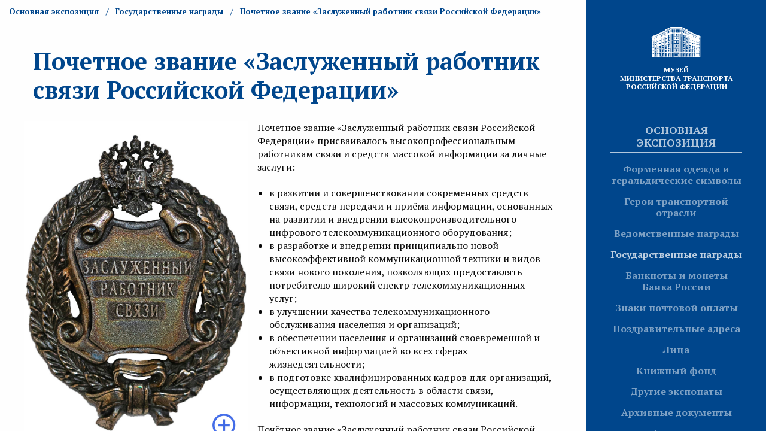

--- FILE ---
content_type: text/html; charset=UTF-8
request_url: https://museum.mintrans.ru/exposition/state-rewards/60
body_size: 3718
content:
<!doctype html>

<html class="no-js" lang="ru">
<head>
    <?
    if( !isset($meta_title) ){
        $meta_title = '';
    }
    if( !isset($meta_desc) ){
        $meta_desc = '';
    }
    if( !isset($meta_kw) ){
        $meta_kw = '';
    }

    $meta_title = $meta_title . ' - Музей Министерства Транспорта Российской Федерации';
?>

<meta charset="utf-8">
<meta http-equiv="X-UA-Compatible" content="IE=edge,chrome=1">

<title></title>
<meta name="description" content="">
<meta name="keywords" content="">

<meta name="viewport" content="width=device-width, initial-scale=1">
<link rel="stylesheet" href="/assets/css/app.css?0">
<link rel="stylesheet" href="/css/alf.css?2">

<link rel="icon" type="image/png" href="https://museum.mintrans.ru/favicon-16.png" sizes="16x16">
<link rel="icon" type="image/png" href="https://museum.mintrans.ru/favicon-32.png" sizes="32x32">
<link rel="icon" type="image/png" href="https://museum.mintrans.ru/favicon-96.png" sizes="96x96">
<link rel="icon" type="image/png" href="https://museum.mintrans.ru/favicon-192.png" sizes="192x192">
<style>
    .no-bkg-please:before{
        background: none !important;
    }
    .pswp__button.pswp__button--arrow--right{
        width: 0 !important;
    }
    .pswp__button.pswp__button--arrow--left{
        width: 0 !important;
    }
</style>
</head>

<body>

<div class="menu-button hide-for-large">
    <i class="menu-button__icon"></i>
</div>

<section class="menu-panel">
    <a href="https://museum.mintrans.ru/exposition" class="logo">
        <div class="logo__img"></div>
        <h1 style="font-size: 12px;">Музей<br>Министерства транспорта <br/>Российской Федерации</h1>
    </a>

    <nav class="menu">
        <ul>
            <li class="menu__item"><a href="https://museum.mintrans.ru/exposition">Основная экспозиция</a></li>
            <ul class="submenu">
                <li class="submenu__item "><a href="https://museum.mintrans.ru/exposition/exibits">Форменная одежда и геральдические символы</a></li>
                <li class="submenu__item "><a href="https://museum.mintrans.ru/exposition/heroes">Герои транспортной отрасли</a></li>
                <li class="submenu__item "><a href="https://museum.mintrans.ru/exposition/mintrans-rewards">Ведомственные награды</a></li>
                <li class="submenu__item  submenu__item_active "><a href="https://museum.mintrans.ru/exposition/state-rewards">Государственные награды</a></li>



                <li class="submenu__item "><a href="https://museum.mintrans.ru/exposition/coins">Банкноты и монеты Банка России</a></li>
                <li class="submenu__item "><a href="https://museum.mintrans.ru/exposition/stamps">Знаки  почтовой оплаты</a></li>
                <li class="submenu__item "><a href="https://museum.mintrans.ru/exposition/congratulations">Поздравительные адреса</a></li>
                <li class="submenu__item "><a href="https://museum.mintrans.ru/exposition/faces">Лица</a></li>
                <li class="submenu__item "><a href="https://museum.mintrans.ru/exposition/books">Книжный фонд</a></li>
                <li class="submenu__item "><a href="https://museum.mintrans.ru/exposition/others">Другие экспонаты</a></li>
                <li class="submenu__item "><a href="https://museum.mintrans.ru/exposition/archive-documents">Архивные документы</a></li>
                <li class="submenu__item "><a href="https://museum.mintrans.ru/exposition/audioguide-museum">Аудиогид</a></li>




            </ul>
            <li class="menu__item"><a href="https://museum.mintrans.ru/pictures">Галерея картин</a></li>
            <li class="menu__item"><a href="https://museum.mintrans.ru/about">О музее</a></li>
            <li class="menu__item"><a href="https://museum.mintrans.ru/night">Ночь в музее</a></li>
            <li class="menu__item"><a href="https://museum.mintrans.ru/contacts">Контакты</a></li>
        </ul>
    </nav>
</section>

<!--[if lt IE 8]>
<p class="browserupgrade">You are using an <strong>outdated</strong> browser. Please <a href="http://browsehappy.com/">upgrade your browser</a> to improve your experience.</p>
<![endif]-->
<section class="content-wrap item">
    <div class="breadcrumbs-container">
        <nav aria-label="You are here:" role="navigation">
            <ul class="breadcrumbs">
                <li><a href="https://museum.mintrans.ru/exposition">Основная экспозиция</a></li>
                <li><a href="https://museum.mintrans.ru/exposition/state-rewards">Государственные награды</a></li>
                <li>Почетное звание  «Заслуженный работник связи Российской Федерации»</li>
            </ul>
        </nav>
    </div>

    <article class="content">
        <div class="grid-container">
            <div class="grid-x grid-margin-x item-header">
                <div class="cell">
                    <h1>Почетное звание  «Заслуженный работник связи Российской Федерации»</h1>
                    <p>
                    </p>
                </div>
            </div>

            <div class="grid-x grid-margin-x">
                <div class="cell medium-5 small-12">
                    <div class="grid-x grid-margin-x">
                        <div class="gallery__item-detail" id="item1" style="width: 100%;">
                            <figure class="large-preview-white" style="height: auto;">
                                <a data-size="929x1359" style="background-image: url('https://museum.mintrans.ru/storage/rewards/state/full/1603135548_6413.jpg'); background-position: -10000px; position: relative; display: inline-block; ">
                                    <img src="https://museum.mintrans.ru/storage/rewards/state/full/1603135548_6413.jpg" style="margin-bottom: 50px;">
                                    <img src="https://museum.mintrans.ru/img/zoom-in.png" style="position: absolute; right: 10px; bottom: 60px;">
                                </a>
                            </figure>
                            <div class="description">
                               &nbsp;&nbsp;
                            </div>
                        </div>
                    </div>
                </div>
                <div class="cell medium-7 small-12">
                    <div class="description">
                                                
                                            </div>
                    <div class="description">
                        <p>Почетное звание &laquo;Заслуженный работник связи Российской Федерации&raquo; присваивалось высокопрофессиональным работникам связи и средств массовой информации за личные заслуги:</p>

<ul>
	<li>в развитии и совершенствовании современных средств связи, средств передачи и приёма информации, основанных на развитии и внедрении высокопроизводительного цифрового телекоммуникационного оборудования;</li>
	<li>в разработке и внедрении принципиально новой высокоэффективной коммуникационной техники и видов связи нового поколения, позволяющих предоставлять потребителю широкий спектр телекоммуникационных услуг;</li>
	<li>в улучшении качества телекоммуникационного обслуживания населения и организаций;</li>
	<li>в обеспечении населения и организаций своевременной и объективной информацией во всех сферах жизнедеятельности;</li>
	<li>в подготовке квалифицированных кадров для организаций, осуществляющих деятельность в области связи, информации, технологий и массовых коммуникаций.</li>
</ul>

<p>Почётное звание &laquo;Заслуженный работник связи Российской Федерации&raquo; было упразднено&nbsp;Указом Президента Российской Федерации&nbsp;от&nbsp;19 июля&nbsp;2018 года&nbsp;№ 437 &laquo;О некоторых вопросах государственной наградной системы Российской Федерации&raquo;&nbsp;в связи с учреждением почётного звания &laquo;Заслуженный работник связи и информации Российской Федерации.</p>
                    </div>
                </div>

                <div class="cell small-6">
                                            <a href="https://museum.mintrans.ru/exposition/state-rewards/59">
                            < Предыдущая награда
                        </a>
                                    </div>
                <div class="cell small-6" style="text-align: right;">
                                            <a href="https://museum.mintrans.ru/exposition/state-rewards/61">
                            Следующая награда >
                        </a>
                                    </div>
            </div>
        </div>
    </article>
</section>

<!-- Root element of PhotoSwipe. Must have class pswp. -->
<div class="pswp" tabindex="-1" role="dialog" aria-hidden="true">

    <!-- Background of PhotoSwipe.
         It's a separate element as animating opacity is faster than rgba(). -->
    <div class="pswp__bg"></div>

    <!-- Slides wrapper with overflow:hidden. -->
    <div class="pswp__scroll-wrap">

        <!-- Container that holds slides.
            PhotoSwipe keeps only 3 of them in the DOM to save memory.
            Don't modify these 3 pswp__item elements, data is added later on. -->
        <div class="pswp__container">
            <div class="pswp__item"></div>
            <div class="pswp__item"></div>
            <div class="pswp__item"></div>
        </div>

        <!-- Default (PhotoSwipeUI_Default) interface on top of sliding area. Can be changed. -->
        <div class="pswp__ui pswp__ui--hidden">

            <div class="pswp__top-bar">

                <!--  Controls are self-explanatory. Order can be changed. -->

                <div class="pswp__counter"></div>

                <button class="pswp__button pswp__button--close" title="Close (Esc)"></button>

                <!--button class="pswp__button pswp__button--share" title="Share"></button-->

                <button class="pswp__button pswp__button--fs" title="Toggle fullscreen"></button>

                <button class="pswp__button pswp__button--zoom" title="Zoom in/out"></button>

                <!-- Preloader demo http://codepen.io/dimsemenov/pen/yyBWoR -->
                <!-- element will get class pswp__preloader--active when preloader is running -->
                <div class="pswp__preloader">
                    <div class="pswp__preloader__icn">
                        <div class="pswp__preloader__cut">
                            <div class="pswp__preloader__donut"></div>
                        </div>
                    </div>
                </div>
            </div>

            <div class="pswp__share-modal pswp__share-modal--hidden pswp__single-tap">
                <div class="pswp__share-tooltip"></div>
            </div>

            <button class="pswp__button pswp__button--arrow--left" title="Previous (arrow left)">
            </button>

            <button class="pswp__button pswp__button--arrow--right" title="Next (arrow right)">
            </button>

            <div class="pswp__caption">
                <div class="pswp__caption__center"></div>
            </div>

        </div>

    </div>

</div>





<script src="https://museum.mintrans.ru/assets/js/app.min.js"></script>
<script type="text/javascript">

    $(document).ready(function() {

        $('.content-wrap').niceScroll({
            zindex: 9000,
            cursorcolor: 'rgba(0,0,0,0.5)',
            cursorwidth: '8px',
            cursorborder: 0,
            cursorborderradius: '8px'
        });

        $('.ui.dropdown')
            .dropdown()
        ;

        $('.ui.search')
            .search()
        ;
    });

</script>

</body>
</html>


--- FILE ---
content_type: text/css
request_url: https://museum.mintrans.ru/css/alf.css?2
body_size: 626
content:
.alf_modal {
  display: none;
  position: absolute;
  z-index: 1201;
  left: 0;
  top: 0;
  width: 100vw;
  height: 100vh;
  background-color: white;
}
.alf_modal_active {
  display: grid;
  grid-template-columns: 1fr;
  grid-template-rows: 50px auto;
}
#frame_modal .header {
  display: grid;
  grid-template-columns: auto 50px;
  grid-template-rows: 1fr;
}
#frame_modal .header .title {
  line-height: 50px;
  padding-left: 10px;
  overflow-x: hidden;
  font-weight: bold;
}
#frame_modal .header .close_box .button svg {
  width: 25px;
}
#frame_modal .content {
  padding: 0;
  margin: 0;
  margin-top: 5px;
}

#frame_modal .alf_content_image{
    background-position: center center;
    background-size: contain;
    background-repeat: no-repeat;
}

#frame_modal .content .frame {
  width: 100%;
  height: 100%;
  border: none;
}
/*# sourceMappingURL=alf.css.map */


.menu-panel .submenu .submenu__item_active{
    color: rgba(254,254,254,.75) !important;
}

.show_coin{
    width: 100% !important;
    cursor: pointer;
}

.audio_player{
    width: 100%;
    padding-right: 10px;
    box-sizing: border-box;
}


.hero-link{
    color: #a58246;
}
.hero-link:hover{
    text-decoration: underline;
}
.hero-image{
    height: 75px;
    border-radius: 3px;
    margin-bottom: 10px;
}
.hero-li{
    list-style: none;
}

@media screen and (max-width: 1000px) {
    .audio-block{
        width: 100%;
    }
}



--- FILE ---
content_type: text/javascript
request_url: https://museum.mintrans.ru/assets/js/app.min.js
body_size: 96419
content:
!function(e){function t(i){if(n[i])return n[i].exports;var o=n[i]={i:i,l:!1,exports:{}};return e[i].call(o.exports,o,o.exports,t),o.l=!0,o.exports}var n={};return t.m=e,t.c=n,t.i=function(e){return e},t.d=function(e,n,i){t.o(e,n)||Object.defineProperty(e,n,{configurable:!1,enumerable:!0,get:i})},t.n=function(e){var n=e&&e.__esModule?function(){return e["default"]}:function(){return e};return t.d(n,"a",n),n},t.o=function(e,t){return Object.prototype.hasOwnProperty.call(e,t)},t.p="",t(t.s=16)}([function(e,t,n){"use strict";(function(e){var n,i,o="function"==typeof Symbol&&"symbol"==typeof Symbol.iterator?function(e){return typeof e}:function(e){return e&&"function"==typeof Symbol&&e.constructor===Symbol&&e!==Symbol.prototype?"symbol":typeof e};!function(t,n){"object"===o(e)&&"object"===o(e.exports)?e.exports=t.document?n(t,!0):function(e){if(!e.document)throw new Error("jQuery requires a window with a document");return n(e)}:n(t)}("undefined"!=typeof window?window:void 0,function(r,a){function s(e,t){t=t||se;var n=t.createElement("script");n.text=e,t.head.appendChild(n).parentNode.removeChild(n)}function l(e){var t=!!e&&"length"in e&&e.length,n=we.type(e);return"function"!==n&&!we.isWindow(e)&&("array"===n||0===t||"number"==typeof t&&t>0&&t-1 in e)}function c(e,t){return e.nodeName&&e.nodeName.toLowerCase()===t.toLowerCase()}function u(e,t,n){return we.isFunction(t)?we.grep(e,function(e,i){return!!t.call(e,i,e)!==n}):t.nodeType?we.grep(e,function(e){return e===t!==n}):"string"!=typeof t?we.grep(e,function(e){return fe.call(t,e)>-1!==n}):Le.test(t)?we.filter(t,e,n):(t=we.filter(t,e),we.grep(e,function(e){return fe.call(t,e)>-1!==n&&1===e.nodeType}))}function d(e,t){for(;(e=e[t])&&1!==e.nodeType;);return e}function f(e){var t={};return we.each(e.match(Pe)||[],function(e,n){t[n]=!0}),t}function p(e){return e}function h(e){throw e}function m(e,t,n,i){var o;try{e&&we.isFunction(o=e.promise)?o.call(e).done(t).fail(n):e&&we.isFunction(o=e.then)?o.call(e,t,n):t.apply(void 0,[e].slice(i))}catch(e){n.apply(void 0,[e])}}function g(){se.removeEventListener("DOMContentLoaded",g),r.removeEventListener("load",g),we.ready()}function v(){this.expando=we.expando+v.uid++}function b(e){return"true"===e||"false"!==e&&("null"===e?null:e===+e+""?+e:Be.test(e)?JSON.parse(e):e)}function y(e,t,n){var i;if(void 0===n&&1===e.nodeType)if(i="data-"+t.replace(Ue,"-$&").toLowerCase(),n=e.getAttribute(i),"string"==typeof n){try{n=b(n)}catch(o){}We.set(e,t,n)}else n=void 0;return n}function w(e,t,n,i){var o,r=1,a=20,s=i?function(){return i.cur()}:function(){return we.css(e,t,"")},l=s(),c=n&&n[3]||(we.cssNumber[t]?"":"px"),u=(we.cssNumber[t]||"px"!==c&&+l)&&$e.exec(we.css(e,t));if(u&&u[3]!==c){c=c||u[3],n=n||[],u=+l||1;do r=r||".5",u/=r,we.style(e,t,u+c);while(r!==(r=s()/l)&&1!==r&&--a)}return n&&(u=+u||+l||0,o=n[1]?u+(n[1]+1)*n[2]:+n[2],i&&(i.unit=c,i.start=u,i.end=o)),o}function x(e){var t,n=e.ownerDocument,i=e.nodeName,o=Ke[i];return o?o:(t=n.body.appendChild(n.createElement(i)),o=we.css(t,"display"),t.parentNode.removeChild(t),"none"===o&&(o="block"),Ke[i]=o,o)}function S(e,t){for(var n,i,o=[],r=0,a=e.length;r<a;r++)i=e[r],i.style&&(n=i.style.display,t?("none"===n&&(o[r]=_e.get(i,"display")||null,o[r]||(i.style.display="")),""===i.style.display&&Ze(i)&&(o[r]=x(i))):"none"!==n&&(o[r]="none",_e.set(i,"display",n)));for(r=0;r<a;r++)null!=o[r]&&(e[r].style.display=o[r]);return e}function C(e,t){var n;return n="undefined"!=typeof e.getElementsByTagName?e.getElementsByTagName(t||"*"):"undefined"!=typeof e.querySelectorAll?e.querySelectorAll(t||"*"):[],void 0===t||t&&c(e,t)?we.merge([e],n):n}function T(e,t){for(var n=0,i=e.length;n<i;n++)_e.set(e[n],"globalEval",!t||_e.get(t[n],"globalEval"))}function k(e,t,n,i,o){for(var r,a,s,l,c,u,d=t.createDocumentFragment(),f=[],p=0,h=e.length;p<h;p++)if(r=e[p],r||0===r)if("object"===we.type(r))we.merge(f,r.nodeType?[r]:r);else if(tt.test(r)){for(a=a||d.appendChild(t.createElement("div")),s=(Je.exec(r)||["",""])[1].toLowerCase(),l=et[s]||et._default,a.innerHTML=l[1]+we.htmlPrefilter(r)+l[2],u=l[0];u--;)a=a.lastChild;we.merge(f,a.childNodes),a=d.firstChild,a.textContent=""}else f.push(t.createTextNode(r));for(d.textContent="",p=0;r=f[p++];)if(i&&we.inArray(r,i)>-1)o&&o.push(r);else if(c=we.contains(r.ownerDocument,r),a=C(d.appendChild(r),"script"),c&&T(a),n)for(u=0;r=a[u++];)Qe.test(r.type||"")&&n.push(r);return d}function E(){return!0}function A(){return!1}function D(){try{return se.activeElement}catch(e){}}function R(e,t,n,i,r,a){var s,l;if("object"===("undefined"==typeof t?"undefined":o(t))){"string"!=typeof n&&(i=i||n,n=void 0);for(l in t)R(e,l,n,i,t[l],a);return e}if(null==i&&null==r?(r=n,i=n=void 0):null==r&&("string"==typeof n?(r=i,i=void 0):(r=i,i=n,n=void 0)),r===!1)r=A;else if(!r)return e;return 1===a&&(s=r,r=function(e){return we().off(e),s.apply(this,arguments)},r.guid=s.guid||(s.guid=we.guid++)),e.each(function(){we.event.add(this,t,r,i,n)})}function L(e,t){return c(e,"table")&&c(11!==t.nodeType?t:t.firstChild,"tr")?we(">tbody",e)[0]||e:e}function I(e){return e.type=(null!==e.getAttribute("type"))+"/"+e.type,e}function O(e){var t=ct.exec(e.type);return t?e.type=t[1]:e.removeAttribute("type"),e}function q(e,t){var n,i,o,r,a,s,l,c;if(1===t.nodeType){if(_e.hasData(e)&&(r=_e.access(e),a=_e.set(t,r),c=r.events)){delete a.handle,a.events={};for(o in c)for(n=0,i=c[o].length;n<i;n++)we.event.add(t,o,c[o][n])}We.hasData(e)&&(s=We.access(e),l=we.extend({},s),We.set(t,l))}}function z(e,t){var n=t.nodeName.toLowerCase();"input"===n&&Ge.test(e.type)?t.checked=e.checked:"input"!==n&&"textarea"!==n||(t.defaultValue=e.defaultValue)}function M(e,t,n,i){t=ue.apply([],t);var o,r,a,l,c,u,d=0,f=e.length,p=f-1,h=t[0],m=we.isFunction(h);if(m||f>1&&"string"==typeof h&&!be.checkClone&&lt.test(h))return e.each(function(o){var r=e.eq(o);m&&(t[0]=h.call(this,o,r.html())),M(r,t,n,i)});if(f&&(o=k(t,e[0].ownerDocument,!1,e,i),r=o.firstChild,1===o.childNodes.length&&(o=r),r||i)){for(a=we.map(C(o,"script"),I),l=a.length;d<f;d++)c=o,d!==p&&(c=we.clone(c,!0,!0),l&&we.merge(a,C(c,"script"))),n.call(e[d],c,d);if(l)for(u=a[a.length-1].ownerDocument,we.map(a,O),d=0;d<l;d++)c=a[d],Qe.test(c.type||"")&&!_e.access(c,"globalEval")&&we.contains(u,c)&&(c.src?we._evalUrl&&we._evalUrl(c.src):s(c.textContent.replace(ut,""),u))}return e}function P(e,t,n){for(var i,o=t?we.filter(t,e):e,r=0;null!=(i=o[r]);r++)n||1!==i.nodeType||we.cleanData(C(i)),i.parentNode&&(n&&we.contains(i.ownerDocument,i)&&T(C(i,"script")),i.parentNode.removeChild(i));return e}function F(e,t,n){var i,o,r,a,s=e.style;return n=n||pt(e),n&&(a=n.getPropertyValue(t)||n[t],""!==a||we.contains(e.ownerDocument,e)||(a=we.style(e,t)),!be.pixelMarginRight()&&ft.test(a)&&dt.test(t)&&(i=s.width,o=s.minWidth,r=s.maxWidth,s.minWidth=s.maxWidth=s.width=a,a=n.width,s.width=i,s.minWidth=o,s.maxWidth=r)),void 0!==a?a+"":a}function N(e,t){return{get:function(){return e()?void delete this.get:(this.get=t).apply(this,arguments)}}}function j(e){if(e in yt)return e;for(var t=e[0].toUpperCase()+e.slice(1),n=bt.length;n--;)if(e=bt[n]+t,e in yt)return e}function H(e){var t=we.cssProps[e];return t||(t=we.cssProps[e]=j(e)||e),t}function _(e,t,n){var i=$e.exec(t);return i?Math.max(0,i[2]-(n||0))+(i[3]||"px"):t}function W(e,t,n,i,o){var r,a=0;for(r=n===(i?"border":"content")?4:"width"===t?1:0;r<4;r+=2)"margin"===n&&(a+=we.css(e,n+Ve[r],!0,o)),i?("content"===n&&(a-=we.css(e,"padding"+Ve[r],!0,o)),"margin"!==n&&(a-=we.css(e,"border"+Ve[r]+"Width",!0,o))):(a+=we.css(e,"padding"+Ve[r],!0,o),"padding"!==n&&(a+=we.css(e,"border"+Ve[r]+"Width",!0,o)));return a}function B(e,t,n){var i,o=pt(e),r=F(e,t,o),a="border-box"===we.css(e,"boxSizing",!1,o);return ft.test(r)?r:(i=a&&(be.boxSizingReliable()||r===e.style[t]),"auto"===r&&(r=e["offset"+t[0].toUpperCase()+t.slice(1)]),r=parseFloat(r)||0,r+W(e,t,n||(a?"border":"content"),i,o)+"px")}function U(e,t,n,i,o){return new U.prototype.init(e,t,n,i,o)}function X(){xt&&(se.hidden===!1&&r.requestAnimationFrame?r.requestAnimationFrame(X):r.setTimeout(X,we.fx.interval),we.fx.tick())}function $(){return r.setTimeout(function(){wt=void 0}),wt=we.now()}function V(e,t){var n,i=0,o={height:e};for(t=t?1:0;i<4;i+=2-t)n=Ve[i],o["margin"+n]=o["padding"+n]=e;return t&&(o.opacity=o.width=e),o}function Z(e,t,n){for(var i,o=(G.tweeners[t]||[]).concat(G.tweeners["*"]),r=0,a=o.length;r<a;r++)if(i=o[r].call(n,t,e))return i}function Y(e,t,n){var i,o,r,a,s,l,c,u,d="width"in t||"height"in t,f=this,p={},h=e.style,m=e.nodeType&&Ze(e),g=_e.get(e,"fxshow");n.queue||(a=we._queueHooks(e,"fx"),null==a.unqueued&&(a.unqueued=0,s=a.empty.fire,a.empty.fire=function(){a.unqueued||s()}),a.unqueued++,f.always(function(){f.always(function(){a.unqueued--,we.queue(e,"fx").length||a.empty.fire()})}));for(i in t)if(o=t[i],St.test(o)){if(delete t[i],r=r||"toggle"===o,o===(m?"hide":"show")){if("show"!==o||!g||void 0===g[i])continue;m=!0}p[i]=g&&g[i]||we.style(e,i)}if(l=!we.isEmptyObject(t),l||!we.isEmptyObject(p)){d&&1===e.nodeType&&(n.overflow=[h.overflow,h.overflowX,h.overflowY],c=g&&g.display,null==c&&(c=_e.get(e,"display")),u=we.css(e,"display"),"none"===u&&(c?u=c:(S([e],!0),c=e.style.display||c,u=we.css(e,"display"),S([e]))),("inline"===u||"inline-block"===u&&null!=c)&&"none"===we.css(e,"float")&&(l||(f.done(function(){h.display=c}),null==c&&(u=h.display,c="none"===u?"":u)),h.display="inline-block")),n.overflow&&(h.overflow="hidden",f.always(function(){h.overflow=n.overflow[0],h.overflowX=n.overflow[1],h.overflowY=n.overflow[2]})),l=!1;for(i in p)l||(g?"hidden"in g&&(m=g.hidden):g=_e.access(e,"fxshow",{display:c}),r&&(g.hidden=!m),m&&S([e],!0),f.done(function(){m||S([e]),_e.remove(e,"fxshow");for(i in p)we.style(e,i,p[i])})),l=Z(m?g[i]:0,i,f),i in g||(g[i]=l.start,m&&(l.end=l.start,l.start=0))}}function K(e,t){var n,i,o,r,a;for(n in e)if(i=we.camelCase(n),o=t[i],r=e[n],Array.isArray(r)&&(o=r[1],r=e[n]=r[0]),n!==i&&(e[i]=r,delete e[n]),a=we.cssHooks[i],a&&"expand"in a){r=a.expand(r),delete e[i];for(n in r)n in e||(e[n]=r[n],t[n]=o)}else t[i]=o}function G(e,t,n){var i,o,r=0,a=G.prefilters.length,s=we.Deferred().always(function(){delete l.elem}),l=function(){if(o)return!1;for(var t=wt||$(),n=Math.max(0,c.startTime+c.duration-t),i=n/c.duration||0,r=1-i,a=0,l=c.tweens.length;a<l;a++)c.tweens[a].run(r);return s.notifyWith(e,[c,r,n]),r<1&&l?n:(l||s.notifyWith(e,[c,1,0]),s.resolveWith(e,[c]),!1)},c=s.promise({elem:e,props:we.extend({},t),opts:we.extend(!0,{specialEasing:{},easing:we.easing._default},n),originalProperties:t,originalOptions:n,startTime:wt||$(),duration:n.duration,tweens:[],createTween:function(t,n){var i=we.Tween(e,c.opts,t,n,c.opts.specialEasing[t]||c.opts.easing);return c.tweens.push(i),i},stop:function(t){var n=0,i=t?c.tweens.length:0;if(o)return this;for(o=!0;n<i;n++)c.tweens[n].run(1);return t?(s.notifyWith(e,[c,1,0]),s.resolveWith(e,[c,t])):s.rejectWith(e,[c,t]),this}}),u=c.props;for(K(u,c.opts.specialEasing);r<a;r++)if(i=G.prefilters[r].call(c,e,u,c.opts))return we.isFunction(i.stop)&&(we._queueHooks(c.elem,c.opts.queue).stop=we.proxy(i.stop,i)),i;return we.map(u,Z,c),we.isFunction(c.opts.start)&&c.opts.start.call(e,c),c.progress(c.opts.progress).done(c.opts.done,c.opts.complete).fail(c.opts.fail).always(c.opts.always),we.fx.timer(we.extend(l,{elem:e,anim:c,queue:c.opts.queue})),c}function J(e){var t=e.match(Pe)||[];return t.join(" ")}function Q(e){return e.getAttribute&&e.getAttribute("class")||""}function ee(e,t,n,i){var r;if(Array.isArray(t))we.each(t,function(t,r){n||qt.test(e)?i(e,r):ee(e+"["+("object"===("undefined"==typeof r?"undefined":o(r))&&null!=r?t:"")+"]",r,n,i)});else if(n||"object"!==we.type(t))i(e,t);else for(r in t)ee(e+"["+r+"]",t[r],n,i)}function te(e){return function(t,n){"string"!=typeof t&&(n=t,t="*");var i,o=0,r=t.toLowerCase().match(Pe)||[];if(we.isFunction(n))for(;i=r[o++];)"+"===i[0]?(i=i.slice(1)||"*",(e[i]=e[i]||[]).unshift(n)):(e[i]=e[i]||[]).push(n)}}function ne(e,t,n,i){function o(s){var l;return r[s]=!0,we.each(e[s]||[],function(e,s){var c=s(t,n,i);return"string"!=typeof c||a||r[c]?a?!(l=c):void 0:(t.dataTypes.unshift(c),o(c),!1)}),l}var r={},a=e===Xt;return o(t.dataTypes[0])||!r["*"]&&o("*")}function ie(e,t){var n,i,o=we.ajaxSettings.flatOptions||{};for(n in t)void 0!==t[n]&&((o[n]?e:i||(i={}))[n]=t[n]);return i&&we.extend(!0,e,i),e}function oe(e,t,n){for(var i,o,r,a,s=e.contents,l=e.dataTypes;"*"===l[0];)l.shift(),void 0===i&&(i=e.mimeType||t.getResponseHeader("Content-Type"));if(i)for(o in s)if(s[o]&&s[o].test(i)){l.unshift(o);break}if(l[0]in n)r=l[0];else{for(o in n){if(!l[0]||e.converters[o+" "+l[0]]){r=o;break}a||(a=o)}r=r||a}if(r)return r!==l[0]&&l.unshift(r),n[r]}function re(e,t,n,i){var o,r,a,s,l,c={},u=e.dataTypes.slice();if(u[1])for(a in e.converters)c[a.toLowerCase()]=e.converters[a];for(r=u.shift();r;)if(e.responseFields[r]&&(n[e.responseFields[r]]=t),!l&&i&&e.dataFilter&&(t=e.dataFilter(t,e.dataType)),l=r,r=u.shift())if("*"===r)r=l;else if("*"!==l&&l!==r){if(a=c[l+" "+r]||c["* "+r],!a)for(o in c)if(s=o.split(" "),s[1]===r&&(a=c[l+" "+s[0]]||c["* "+s[0]])){a===!0?a=c[o]:c[o]!==!0&&(r=s[0],u.unshift(s[1]));break}if(a!==!0)if(a&&e["throws"])t=a(t);else try{t=a(t)}catch(d){return{state:"parsererror",error:a?d:"No conversion from "+l+" to "+r}}}return{state:"success",data:t}}var ae=[],se=r.document,le=Object.getPrototypeOf,ce=ae.slice,ue=ae.concat,de=ae.push,fe=ae.indexOf,pe={},he=pe.toString,me=pe.hasOwnProperty,ge=me.toString,ve=ge.call(Object),be={},ye="3.2.1",we=function en(e,t){return new en.fn.init(e,t)},xe=/^[\s\uFEFF\xA0]+|[\s\uFEFF\xA0]+$/g,Se=/^-ms-/,Ce=/-([a-z])/g,Te=function(e,t){return t.toUpperCase()};we.fn=we.prototype={jquery:ye,constructor:we,length:0,toArray:function(){return ce.call(this)},get:function(e){return null==e?ce.call(this):e<0?this[e+this.length]:this[e]},pushStack:function(e){var t=we.merge(this.constructor(),e);return t.prevObject=this,t},each:function(e){return we.each(this,e)},map:function(e){return this.pushStack(we.map(this,function(t,n){return e.call(t,n,t)}))},slice:function(){return this.pushStack(ce.apply(this,arguments))},first:function(){return this.eq(0)},last:function(){return this.eq(-1)},eq:function(e){var t=this.length,n=+e+(e<0?t:0);return this.pushStack(n>=0&&n<t?[this[n]]:[])},end:function(){return this.prevObject||this.constructor()},push:de,sort:ae.sort,splice:ae.splice},we.extend=we.fn.extend=function(){var e,t,n,i,r,a,s=arguments[0]||{},l=1,c=arguments.length,u=!1;for("boolean"==typeof s&&(u=s,s=arguments[l]||{},l++),"object"===("undefined"==typeof s?"undefined":o(s))||we.isFunction(s)||(s={}),l===c&&(s=this,l--);l<c;l++)if(null!=(e=arguments[l]))for(t in e)n=s[t],i=e[t],s!==i&&(u&&i&&(we.isPlainObject(i)||(r=Array.isArray(i)))?(r?(r=!1,a=n&&Array.isArray(n)?n:[]):a=n&&we.isPlainObject(n)?n:{},s[t]=we.extend(u,a,i)):void 0!==i&&(s[t]=i));return s},we.extend({expando:"jQuery"+(ye+Math.random()).replace(/\D/g,""),isReady:!0,error:function(e){throw new Error(e)},noop:function(){},isFunction:function(e){return"function"===we.type(e)},isWindow:function(e){return null!=e&&e===e.window},isNumeric:function(e){var t=we.type(e);return("number"===t||"string"===t)&&!isNaN(e-parseFloat(e))},isPlainObject:function(e){var t,n;return!(!e||"[object Object]"!==he.call(e))&&(!(t=le(e))||(n=me.call(t,"constructor")&&t.constructor,"function"==typeof n&&ge.call(n)===ve))},isEmptyObject:function(e){var t;for(t in e)return!1;return!0},type:function(e){return null==e?e+"":"object"===("undefined"==typeof e?"undefined":o(e))||"function"==typeof e?pe[he.call(e)]||"object":"undefined"==typeof e?"undefined":o(e)},globalEval:function(e){s(e)},camelCase:function(e){return e.replace(Se,"ms-").replace(Ce,Te)},each:function(e,t){var n,i=0;if(l(e))for(n=e.length;i<n&&t.call(e[i],i,e[i])!==!1;i++);else for(i in e)if(t.call(e[i],i,e[i])===!1)break;return e},trim:function(e){return null==e?"":(e+"").replace(xe,"")},makeArray:function(e,t){var n=t||[];return null!=e&&(l(Object(e))?we.merge(n,"string"==typeof e?[e]:e):de.call(n,e)),n},inArray:function(e,t,n){return null==t?-1:fe.call(t,e,n)},merge:function(e,t){for(var n=+t.length,i=0,o=e.length;i<n;i++)e[o++]=t[i];return e.length=o,e},grep:function(e,t,n){for(var i,o=[],r=0,a=e.length,s=!n;r<a;r++)i=!t(e[r],r),i!==s&&o.push(e[r]);return o},map:function(e,t,n){var i,o,r=0,a=[];if(l(e))for(i=e.length;r<i;r++)o=t(e[r],r,n),null!=o&&a.push(o);else for(r in e)o=t(e[r],r,n),null!=o&&a.push(o);return ue.apply([],a)},guid:1,proxy:function tn(e,t){var n,i,tn;if("string"==typeof t&&(n=e[t],t=e,e=n),we.isFunction(e))return i=ce.call(arguments,2),tn=function(){return e.apply(t||this,i.concat(ce.call(arguments)))},tn.guid=e.guid=e.guid||we.guid++,tn},now:Date.now,support:be}),"function"==typeof Symbol&&(we.fn[Symbol.iterator]=ae[Symbol.iterator]),we.each("Boolean Number String Function Array Date RegExp Object Error Symbol".split(" "),function(e,t){pe["[object "+t+"]"]=t.toLowerCase()});var ke=function(e){function t(e,t,n,i){var o,r,a,s,l,c,u,f=t&&t.ownerDocument,h=t?t.nodeType:9;if(n=n||[],"string"!=typeof e||!e||1!==h&&9!==h&&11!==h)return n;if(!i&&((t?t.ownerDocument||t:_)!==q&&O(t),t=t||q,M)){if(11!==h&&(l=ve.exec(e)))if(o=l[1]){if(9===h){if(!(a=t.getElementById(o)))return n;if(a.id===o)return n.push(a),n}else if(f&&(a=f.getElementById(o))&&j(t,a)&&a.id===o)return n.push(a),n}else{if(l[2])return J.apply(n,t.getElementsByTagName(e)),n;if((o=l[3])&&S.getElementsByClassName&&t.getElementsByClassName)return J.apply(n,t.getElementsByClassName(o)),n}if(S.qsa&&!$[e+" "]&&(!P||!P.test(e))){if(1!==h)f=t,u=e;else if("object"!==t.nodeName.toLowerCase()){for((s=t.getAttribute("id"))?s=s.replace(xe,Se):t.setAttribute("id",s=H),c=E(e),r=c.length;r--;)c[r]="#"+s+" "+p(c[r]);u=c.join(","),f=be.test(e)&&d(t.parentNode)||t}if(u)try{return J.apply(n,f.querySelectorAll(u)),n}catch(m){}finally{s===H&&t.removeAttribute("id")}}}return D(e.replace(se,"$1"),t,n,i)}function n(){function e(n,i){return t.push(n+" ")>C.cacheLength&&delete e[t.shift()],e[n+" "]=i}var t=[];return e}function i(e){return e[H]=!0,e}function o(e){var t=q.createElement("fieldset");try{return!!e(t)}catch(n){return!1}finally{t.parentNode&&t.parentNode.removeChild(t),t=null}}function r(e,t){for(var n=e.split("|"),i=n.length;i--;)C.attrHandle[n[i]]=t}function a(e,t){var n=t&&e,i=n&&1===e.nodeType&&1===t.nodeType&&e.sourceIndex-t.sourceIndex;if(i)return i;if(n)for(;n=n.nextSibling;)if(n===t)return-1;return e?1:-1}function s(e){return function(t){var n=t.nodeName.toLowerCase();return"input"===n&&t.type===e}}function l(e){return function(t){var n=t.nodeName.toLowerCase();return("input"===n||"button"===n)&&t.type===e}}function c(e){return function(t){return"form"in t?t.parentNode&&t.disabled===!1?"label"in t?"label"in t.parentNode?t.parentNode.disabled===e:t.disabled===e:t.isDisabled===e||t.isDisabled!==!e&&Te(t)===e:t.disabled===e:"label"in t&&t.disabled===e}}function u(e){return i(function(t){return t=+t,i(function(n,i){for(var o,r=e([],n.length,t),a=r.length;a--;)n[o=r[a]]&&(n[o]=!(i[o]=n[o]))})})}function d(e){return e&&"undefined"!=typeof e.getElementsByTagName&&e}function f(){}function p(e){for(var t=0,n=e.length,i="";t<n;t++)i+=e[t].value;return i}function h(e,t,n){var i=t.dir,o=t.next,r=o||i,a=n&&"parentNode"===r,s=B++;return t.first?function(t,n,o){for(;t=t[i];)if(1===t.nodeType||a)return e(t,n,o);return!1}:function(t,n,l){var c,u,d,f=[W,s];if(l){for(;t=t[i];)if((1===t.nodeType||a)&&e(t,n,l))return!0}else for(;t=t[i];)if(1===t.nodeType||a)if(d=t[H]||(t[H]={}),u=d[t.uniqueID]||(d[t.uniqueID]={}),o&&o===t.nodeName.toLowerCase())t=t[i]||t;else{if((c=u[r])&&c[0]===W&&c[1]===s)return f[2]=c[2];if(u[r]=f,f[2]=e(t,n,l))return!0}return!1}}function m(e){return e.length>1?function(t,n,i){for(var o=e.length;o--;)if(!e[o](t,n,i))return!1;return!0}:e[0]}function g(e,n,i){for(var o=0,r=n.length;o<r;o++)t(e,n[o],i);return i}function v(e,t,n,i,o){for(var r,a=[],s=0,l=e.length,c=null!=t;s<l;s++)(r=e[s])&&(n&&!n(r,i,o)||(a.push(r),c&&t.push(s)));return a}function b(e,t,n,o,r,a){return o&&!o[H]&&(o=b(o)),r&&!r[H]&&(r=b(r,a)),i(function(i,a,s,l){var c,u,d,f=[],p=[],h=a.length,m=i||g(t||"*",s.nodeType?[s]:s,[]),b=!e||!i&&t?m:v(m,f,e,s,l),y=n?r||(i?e:h||o)?[]:a:b;if(n&&n(b,y,s,l),o)for(c=v(y,p),o(c,[],s,l),u=c.length;u--;)(d=c[u])&&(y[p[u]]=!(b[p[u]]=d));if(i){if(r||e){if(r){for(c=[],u=y.length;u--;)(d=y[u])&&c.push(b[u]=d);r(null,y=[],c,l)}for(u=y.length;u--;)(d=y[u])&&(c=r?ee(i,d):f[u])>-1&&(i[c]=!(a[c]=d))}}else y=v(y===a?y.splice(h,y.length):y),r?r(null,a,y,l):J.apply(a,y)})}function y(e){for(var t,n,i,o=e.length,r=C.relative[e[0].type],a=r||C.relative[" "],s=r?1:0,l=h(function(e){return e===t},a,!0),c=h(function(e){return ee(t,e)>-1},a,!0),u=[function(e,n,i){var o=!r&&(i||n!==R)||((t=n).nodeType?l(e,n,i):c(e,n,i));return t=null,o}];s<o;s++)if(n=C.relative[e[s].type])u=[h(m(u),n)];else{if(n=C.filter[e[s].type].apply(null,e[s].matches),n[H]){for(i=++s;i<o&&!C.relative[e[i].type];i++);return b(s>1&&m(u),s>1&&p(e.slice(0,s-1).concat({value:" "===e[s-2].type?"*":""})).replace(se,"$1"),n,s<i&&y(e.slice(s,i)),i<o&&y(e=e.slice(i)),i<o&&p(e))}u.push(n)}return m(u)}function w(e,n){var o=n.length>0,r=e.length>0,a=function(i,a,s,l,c){var u,d,f,p=0,h="0",m=i&&[],g=[],b=R,y=i||r&&C.find.TAG("*",c),w=W+=null==b?1:Math.random()||.1,x=y.length;for(c&&(R=a===q||a||c);h!==x&&null!=(u=y[h]);h++){if(r&&u){for(d=0,a||u.ownerDocument===q||(O(u),s=!M);f=e[d++];)if(f(u,a||q,s)){l.push(u);break}c&&(W=w)}o&&((u=!f&&u)&&p--,i&&m.push(u))}if(p+=h,o&&h!==p){for(d=0;f=n[d++];)f(m,g,a,s);if(i){if(p>0)for(;h--;)m[h]||g[h]||(g[h]=K.call(l));g=v(g)}J.apply(l,g),c&&!i&&g.length>0&&p+n.length>1&&t.uniqueSort(l)}return c&&(W=w,R=b),m};return o?i(a):a}var x,S,C,T,k,E,A,D,R,L,I,O,q,z,M,P,F,N,j,H="sizzle"+1*new Date,_=e.document,W=0,B=0,U=n(),X=n(),$=n(),V=function(e,t){return e===t&&(I=!0),0},Z={}.hasOwnProperty,Y=[],K=Y.pop,G=Y.push,J=Y.push,Q=Y.slice,ee=function(e,t){for(var n=0,i=e.length;n<i;n++)if(e[n]===t)return n;return-1},te="checked|selected|async|autofocus|autoplay|controls|defer|disabled|hidden|ismap|loop|multiple|open|readonly|required|scoped",ne="[\\x20\\t\\r\\n\\f]",ie="(?:\\\\.|[\\w-]|[^\0-\\xa0])+",oe="\\["+ne+"*("+ie+")(?:"+ne+"*([*^$|!~]?=)"+ne+"*(?:'((?:\\\\.|[^\\\\'])*)'|\"((?:\\\\.|[^\\\\\"])*)\"|("+ie+"))|)"+ne+"*\\]",re=":("+ie+")(?:\\((('((?:\\\\.|[^\\\\'])*)'|\"((?:\\\\.|[^\\\\\"])*)\")|((?:\\\\.|[^\\\\()[\\]]|"+oe+")*)|.*)\\)|)",ae=new RegExp(ne+"+","g"),se=new RegExp("^"+ne+"+|((?:^|[^\\\\])(?:\\\\.)*)"+ne+"+$","g"),le=new RegExp("^"+ne+"*,"+ne+"*"),ce=new RegExp("^"+ne+"*([>+~]|"+ne+")"+ne+"*"),ue=new RegExp("="+ne+"*([^\\]'\"]*?)"+ne+"*\\]","g"),de=new RegExp(re),fe=new RegExp("^"+ie+"$"),pe={ID:new RegExp("^#("+ie+")"),CLASS:new RegExp("^\\.("+ie+")"),TAG:new RegExp("^("+ie+"|[*])"),ATTR:new RegExp("^"+oe),PSEUDO:new RegExp("^"+re),CHILD:new RegExp("^:(only|first|last|nth|nth-last)-(child|of-type)(?:\\("+ne+"*(even|odd|(([+-]|)(\\d*)n|)"+ne+"*(?:([+-]|)"+ne+"*(\\d+)|))"+ne+"*\\)|)","i"),bool:new RegExp("^(?:"+te+")$","i"),needsContext:new RegExp("^"+ne+"*[>+~]|:(even|odd|eq|gt|lt|nth|first|last)(?:\\("+ne+"*((?:-\\d)?\\d*)"+ne+"*\\)|)(?=[^-]|$)","i")},he=/^(?:input|select|textarea|button)$/i,me=/^h\d$/i,ge=/^[^{]+\{\s*\[native \w/,ve=/^(?:#([\w-]+)|(\w+)|\.([\w-]+))$/,be=/[+~]/,ye=new RegExp("\\\\([\\da-f]{1,6}"+ne+"?|("+ne+")|.)","ig"),we=function(e,t,n){var i="0x"+t-65536;return i!==i||n?t:i<0?String.fromCharCode(i+65536):String.fromCharCode(i>>10|55296,1023&i|56320)},xe=/([\0-\x1f\x7f]|^-?\d)|^-$|[^\0-\x1f\x7f-\uFFFF\w-]/g,Se=function(e,t){return t?"\0"===e?"пїЅ":e.slice(0,-1)+"\\"+e.charCodeAt(e.length-1).toString(16)+" ":"\\"+e},Ce=function(){O()},Te=h(function(e){return e.disabled===!0&&("form"in e||"label"in e)},{dir:"parentNode",next:"legend"});try{J.apply(Y=Q.call(_.childNodes),_.childNodes),Y[_.childNodes.length].nodeType}catch(ke){J={apply:Y.length?function(e,t){G.apply(e,Q.call(t))}:function(e,t){for(var n=e.length,i=0;e[n++]=t[i++];);e.length=n-1}}}S=t.support={},k=t.isXML=function(e){var t=e&&(e.ownerDocument||e).documentElement;return!!t&&"HTML"!==t.nodeName},O=t.setDocument=function(e){var t,n,i=e?e.ownerDocument||e:_;return i!==q&&9===i.nodeType&&i.documentElement?(q=i,z=q.documentElement,M=!k(q),_!==q&&(n=q.defaultView)&&n.top!==n&&(n.addEventListener?n.addEventListener("unload",Ce,!1):n.attachEvent&&n.attachEvent("onunload",Ce)),S.attributes=o(function(e){return e.className="i",!e.getAttribute("className")}),S.getElementsByTagName=o(function(e){return e.appendChild(q.createComment("")),!e.getElementsByTagName("*").length}),S.getElementsByClassName=ge.test(q.getElementsByClassName),S.getById=o(function(e){return z.appendChild(e).id=H,!q.getElementsByName||!q.getElementsByName(H).length}),S.getById?(C.filter.ID=function(e){var t=e.replace(ye,we);return function(e){return e.getAttribute("id")===t}},C.find.ID=function(e,t){if("undefined"!=typeof t.getElementById&&M){var n=t.getElementById(e);return n?[n]:[]}}):(C.filter.ID=function(e){var t=e.replace(ye,we);return function(e){var n="undefined"!=typeof e.getAttributeNode&&e.getAttributeNode("id");return n&&n.value===t}},C.find.ID=function(e,t){if("undefined"!=typeof t.getElementById&&M){var n,i,o,r=t.getElementById(e);if(r){if(n=r.getAttributeNode("id"),n&&n.value===e)return[r];for(o=t.getElementsByName(e),i=0;r=o[i++];)if(n=r.getAttributeNode("id"),n&&n.value===e)return[r]}return[]}}),C.find.TAG=S.getElementsByTagName?function(e,t){return"undefined"!=typeof t.getElementsByTagName?t.getElementsByTagName(e):S.qsa?t.querySelectorAll(e):void 0}:function(e,t){var n,i=[],o=0,r=t.getElementsByTagName(e);if("*"===e){for(;n=r[o++];)1===n.nodeType&&i.push(n);return i}return r},C.find.CLASS=S.getElementsByClassName&&function(e,t){if("undefined"!=typeof t.getElementsByClassName&&M)return t.getElementsByClassName(e)},F=[],P=[],(S.qsa=ge.test(q.querySelectorAll))&&(o(function(e){z.appendChild(e).innerHTML="<a id='"+H+"'></a><select id='"+H+"-\r\\' msallowcapture=''><option selected=''></option></select>",e.querySelectorAll("[msallowcapture^='']").length&&P.push("[*^$]="+ne+"*(?:''|\"\")"),e.querySelectorAll("[selected]").length||P.push("\\["+ne+"*(?:value|"+te+")"),e.querySelectorAll("[id~="+H+"-]").length||P.push("~="),e.querySelectorAll(":checked").length||P.push(":checked"),e.querySelectorAll("a#"+H+"+*").length||P.push(".#.+[+~]")}),o(function(e){e.innerHTML="<a href='' disabled='disabled'></a><select disabled='disabled'><option/></select>";var t=q.createElement("input");t.setAttribute("type","hidden"),e.appendChild(t).setAttribute("name","D"),e.querySelectorAll("[name=d]").length&&P.push("name"+ne+"*[*^$|!~]?="),2!==e.querySelectorAll(":enabled").length&&P.push(":enabled",":disabled"),z.appendChild(e).disabled=!0,2!==e.querySelectorAll(":disabled").length&&P.push(":enabled",":disabled"),e.querySelectorAll("*,:x"),P.push(",.*:")})),(S.matchesSelector=ge.test(N=z.matches||z.webkitMatchesSelector||z.mozMatchesSelector||z.oMatchesSelector||z.msMatchesSelector))&&o(function(e){S.disconnectedMatch=N.call(e,"*"),N.call(e,"[s!='']:x"),F.push("!=",re)}),P=P.length&&new RegExp(P.join("|")),F=F.length&&new RegExp(F.join("|")),t=ge.test(z.compareDocumentPosition),j=t||ge.test(z.contains)?function(e,t){var n=9===e.nodeType?e.documentElement:e,i=t&&t.parentNode;return e===i||!(!i||1!==i.nodeType||!(n.contains?n.contains(i):e.compareDocumentPosition&&16&e.compareDocumentPosition(i)))}:function(e,t){if(t)for(;t=t.parentNode;)if(t===e)return!0;return!1},V=t?function(e,t){if(e===t)return I=!0,0;var n=!e.compareDocumentPosition-!t.compareDocumentPosition;return n?n:(n=(e.ownerDocument||e)===(t.ownerDocument||t)?e.compareDocumentPosition(t):1,1&n||!S.sortDetached&&t.compareDocumentPosition(e)===n?e===q||e.ownerDocument===_&&j(_,e)?-1:t===q||t.ownerDocument===_&&j(_,t)?1:L?ee(L,e)-ee(L,t):0:4&n?-1:1)}:function(e,t){if(e===t)return I=!0,0;var n,i=0,o=e.parentNode,r=t.parentNode,s=[e],l=[t];if(!o||!r)return e===q?-1:t===q?1:o?-1:r?1:L?ee(L,e)-ee(L,t):0;if(o===r)return a(e,t);for(n=e;n=n.parentNode;)s.unshift(n);for(n=t;n=n.parentNode;)l.unshift(n);for(;s[i]===l[i];)i++;return i?a(s[i],l[i]):s[i]===_?-1:l[i]===_?1:0},q):q},t.matches=function(e,n){return t(e,null,null,n)},t.matchesSelector=function(e,n){if((e.ownerDocument||e)!==q&&O(e),n=n.replace(ue,"='$1']"),S.matchesSelector&&M&&!$[n+" "]&&(!F||!F.test(n))&&(!P||!P.test(n)))try{var i=N.call(e,n);if(i||S.disconnectedMatch||e.document&&11!==e.document.nodeType)return i}catch(o){}return t(n,q,null,[e]).length>0},t.contains=function(e,t){return(e.ownerDocument||e)!==q&&O(e),j(e,t)},t.attr=function(e,t){(e.ownerDocument||e)!==q&&O(e);var n=C.attrHandle[t.toLowerCase()],i=n&&Z.call(C.attrHandle,t.toLowerCase())?n(e,t,!M):void 0;return void 0!==i?i:S.attributes||!M?e.getAttribute(t):(i=e.getAttributeNode(t))&&i.specified?i.value:null},t.escape=function(e){return(e+"").replace(xe,Se)},t.error=function(e){throw new Error("Syntax error, unrecognized expression: "+e)},t.uniqueSort=function(e){var t,n=[],i=0,o=0;if(I=!S.detectDuplicates,L=!S.sortStable&&e.slice(0),e.sort(V),I){for(;t=e[o++];)t===e[o]&&(i=n.push(o));for(;i--;)e.splice(n[i],1)}return L=null,e},T=t.getText=function(e){var t,n="",i=0,o=e.nodeType;if(o){if(1===o||9===o||11===o){if("string"==typeof e.textContent)return e.textContent;for(e=e.firstChild;e;e=e.nextSibling)n+=T(e)}else if(3===o||4===o)return e.nodeValue}else for(;t=e[i++];)n+=T(t);return n},C=t.selectors={cacheLength:50,createPseudo:i,match:pe,attrHandle:{},find:{},relative:{">":{dir:"parentNode",first:!0}," ":{dir:"parentNode"},"+":{dir:"previousSibling",first:!0},"~":{dir:"previousSibling"}},preFilter:{ATTR:function(e){return e[1]=e[1].replace(ye,we),e[3]=(e[3]||e[4]||e[5]||"").replace(ye,we),"~="===e[2]&&(e[3]=" "+e[3]+" "),e.slice(0,4)},CHILD:function(e){return e[1]=e[1].toLowerCase(),"nth"===e[1].slice(0,3)?(e[3]||t.error(e[0]),e[4]=+(e[4]?e[5]+(e[6]||1):2*("even"===e[3]||"odd"===e[3])),e[5]=+(e[7]+e[8]||"odd"===e[3])):e[3]&&t.error(e[0]),e},PSEUDO:function(e){var t,n=!e[6]&&e[2];return pe.CHILD.test(e[0])?null:(e[3]?e[2]=e[4]||e[5]||"":n&&de.test(n)&&(t=E(n,!0))&&(t=n.indexOf(")",n.length-t)-n.length)&&(e[0]=e[0].slice(0,t),e[2]=n.slice(0,t)),e.slice(0,3))}},filter:{TAG:function(e){var t=e.replace(ye,we).toLowerCase();return"*"===e?function(){return!0}:function(e){return e.nodeName&&e.nodeName.toLowerCase()===t}},CLASS:function(e){var t=U[e+" "];return t||(t=new RegExp("(^|"+ne+")"+e+"("+ne+"|$)"))&&U(e,function(e){return t.test("string"==typeof e.className&&e.className||"undefined"!=typeof e.getAttribute&&e.getAttribute("class")||"")})},ATTR:function(e,n,i){return function(o){var r=t.attr(o,e);return null==r?"!="===n:!n||(r+="","="===n?r===i:"!="===n?r!==i:"^="===n?i&&0===r.indexOf(i):"*="===n?i&&r.indexOf(i)>-1:"$="===n?i&&r.slice(-i.length)===i:"~="===n?(" "+r.replace(ae," ")+" ").indexOf(i)>-1:"|="===n&&(r===i||r.slice(0,i.length+1)===i+"-"))}},CHILD:function(e,t,n,i,o){var r="nth"!==e.slice(0,3),a="last"!==e.slice(-4),s="of-type"===t;return 1===i&&0===o?function(e){return!!e.parentNode}:function(t,n,l){var c,u,d,f,p,h,m=r!==a?"nextSibling":"previousSibling",g=t.parentNode,v=s&&t.nodeName.toLowerCase(),b=!l&&!s,y=!1;if(g){if(r){for(;m;){for(f=t;f=f[m];)if(s?f.nodeName.toLowerCase()===v:1===f.nodeType)return!1;h=m="only"===e&&!h&&"nextSibling"}return!0}if(h=[a?g.firstChild:g.lastChild],a&&b){for(f=g,d=f[H]||(f[H]={}),u=d[f.uniqueID]||(d[f.uniqueID]={}),c=u[e]||[],p=c[0]===W&&c[1],y=p&&c[2],f=p&&g.childNodes[p];f=++p&&f&&f[m]||(y=p=0)||h.pop();)if(1===f.nodeType&&++y&&f===t){u[e]=[W,p,y];break}}else if(b&&(f=t,d=f[H]||(f[H]={}),u=d[f.uniqueID]||(d[f.uniqueID]={}),c=u[e]||[],p=c[0]===W&&c[1],y=p),y===!1)for(;(f=++p&&f&&f[m]||(y=p=0)||h.pop())&&((s?f.nodeName.toLowerCase()!==v:1!==f.nodeType)||!++y||(b&&(d=f[H]||(f[H]={}),u=d[f.uniqueID]||(d[f.uniqueID]={}),u[e]=[W,y]),f!==t)););return y-=o,y===i||y%i===0&&y/i>=0}}},PSEUDO:function(e,n){var o,r=C.pseudos[e]||C.setFilters[e.toLowerCase()]||t.error("unsupported pseudo: "+e);return r[H]?r(n):r.length>1?(o=[e,e,"",n],
            C.setFilters.hasOwnProperty(e.toLowerCase())?i(function(e,t){for(var i,o=r(e,n),a=o.length;a--;)i=ee(e,o[a]),e[i]=!(t[i]=o[a])}):function(e){return r(e,0,o)}):r}},pseudos:{not:i(function(e){var t=[],n=[],o=A(e.replace(se,"$1"));return o[H]?i(function(e,t,n,i){for(var r,a=o(e,null,i,[]),s=e.length;s--;)(r=a[s])&&(e[s]=!(t[s]=r))}):function(e,i,r){return t[0]=e,o(t,null,r,n),t[0]=null,!n.pop()}}),has:i(function(e){return function(n){return t(e,n).length>0}}),contains:i(function(e){return e=e.replace(ye,we),function(t){return(t.textContent||t.innerText||T(t)).indexOf(e)>-1}}),lang:i(function(e){return fe.test(e||"")||t.error("unsupported lang: "+e),e=e.replace(ye,we).toLowerCase(),function(t){var n;do if(n=M?t.lang:t.getAttribute("xml:lang")||t.getAttribute("lang"))return n=n.toLowerCase(),n===e||0===n.indexOf(e+"-");while((t=t.parentNode)&&1===t.nodeType);return!1}}),target:function(t){var n=e.location&&e.location.hash;return n&&n.slice(1)===t.id},root:function(e){return e===z},focus:function(e){return e===q.activeElement&&(!q.hasFocus||q.hasFocus())&&!!(e.type||e.href||~e.tabIndex)},enabled:c(!1),disabled:c(!0),checked:function(e){var t=e.nodeName.toLowerCase();return"input"===t&&!!e.checked||"option"===t&&!!e.selected},selected:function(e){return e.parentNode&&e.parentNode.selectedIndex,e.selected===!0},empty:function(e){for(e=e.firstChild;e;e=e.nextSibling)if(e.nodeType<6)return!1;return!0},parent:function(e){return!C.pseudos.empty(e)},header:function(e){return me.test(e.nodeName)},input:function(e){return he.test(e.nodeName)},button:function(e){var t=e.nodeName.toLowerCase();return"input"===t&&"button"===e.type||"button"===t},text:function(e){var t;return"input"===e.nodeName.toLowerCase()&&"text"===e.type&&(null==(t=e.getAttribute("type"))||"text"===t.toLowerCase())},first:u(function(){return[0]}),last:u(function(e,t){return[t-1]}),eq:u(function(e,t,n){return[n<0?n+t:n]}),even:u(function(e,t){for(var n=0;n<t;n+=2)e.push(n);return e}),odd:u(function(e,t){for(var n=1;n<t;n+=2)e.push(n);return e}),lt:u(function(e,t,n){for(var i=n<0?n+t:n;--i>=0;)e.push(i);return e}),gt:u(function(e,t,n){for(var i=n<0?n+t:n;++i<t;)e.push(i);return e})}},C.pseudos.nth=C.pseudos.eq;for(x in{radio:!0,checkbox:!0,file:!0,password:!0,image:!0})C.pseudos[x]=s(x);for(x in{submit:!0,reset:!0})C.pseudos[x]=l(x);return f.prototype=C.filters=C.pseudos,C.setFilters=new f,E=t.tokenize=function(e,n){var i,o,r,a,s,l,c,u=X[e+" "];if(u)return n?0:u.slice(0);for(s=e,l=[],c=C.preFilter;s;){i&&!(o=le.exec(s))||(o&&(s=s.slice(o[0].length)||s),l.push(r=[])),i=!1,(o=ce.exec(s))&&(i=o.shift(),r.push({value:i,type:o[0].replace(se," ")}),s=s.slice(i.length));for(a in C.filter)!(o=pe[a].exec(s))||c[a]&&!(o=c[a](o))||(i=o.shift(),r.push({value:i,type:a,matches:o}),s=s.slice(i.length));if(!i)break}return n?s.length:s?t.error(e):X(e,l).slice(0)},A=t.compile=function(e,t){var n,i=[],o=[],r=$[e+" "];if(!r){for(t||(t=E(e)),n=t.length;n--;)r=y(t[n]),r[H]?i.push(r):o.push(r);r=$(e,w(o,i)),r.selector=e}return r},D=t.select=function(e,t,n,i){var o,r,a,s,l,c="function"==typeof e&&e,u=!i&&E(e=c.selector||e);if(n=n||[],1===u.length){if(r=u[0]=u[0].slice(0),r.length>2&&"ID"===(a=r[0]).type&&9===t.nodeType&&M&&C.relative[r[1].type]){if(t=(C.find.ID(a.matches[0].replace(ye,we),t)||[])[0],!t)return n;c&&(t=t.parentNode),e=e.slice(r.shift().value.length)}for(o=pe.needsContext.test(e)?0:r.length;o--&&(a=r[o],!C.relative[s=a.type]);)if((l=C.find[s])&&(i=l(a.matches[0].replace(ye,we),be.test(r[0].type)&&d(t.parentNode)||t))){if(r.splice(o,1),e=i.length&&p(r),!e)return J.apply(n,i),n;break}}return(c||A(e,u))(i,t,!M,n,!t||be.test(e)&&d(t.parentNode)||t),n},S.sortStable=H.split("").sort(V).join("")===H,S.detectDuplicates=!!I,O(),S.sortDetached=o(function(e){return 1&e.compareDocumentPosition(q.createElement("fieldset"))}),o(function(e){return e.innerHTML="<a href='#'></a>","#"===e.firstChild.getAttribute("href")})||r("type|href|height|width",function(e,t,n){if(!n)return e.getAttribute(t,"type"===t.toLowerCase()?1:2)}),S.attributes&&o(function(e){return e.innerHTML="<input/>",e.firstChild.setAttribute("value",""),""===e.firstChild.getAttribute("value")})||r("value",function(e,t,n){if(!n&&"input"===e.nodeName.toLowerCase())return e.defaultValue}),o(function(e){return null==e.getAttribute("disabled")})||r(te,function(e,t,n){var i;if(!n)return e[t]===!0?t.toLowerCase():(i=e.getAttributeNode(t))&&i.specified?i.value:null}),t}(r);we.find=ke,we.expr=ke.selectors,we.expr[":"]=we.expr.pseudos,we.uniqueSort=we.unique=ke.uniqueSort,we.text=ke.getText,we.isXMLDoc=ke.isXML,we.contains=ke.contains,we.escapeSelector=ke.escape;var Ee=function(e,t,n){for(var i=[],o=void 0!==n;(e=e[t])&&9!==e.nodeType;)if(1===e.nodeType){if(o&&we(e).is(n))break;i.push(e)}return i},Ae=function(e,t){for(var n=[];e;e=e.nextSibling)1===e.nodeType&&e!==t&&n.push(e);return n},De=we.expr.match.needsContext,Re=/^<([a-z][^\/\0>:\x20\t\r\n\f]*)[\x20\t\r\n\f]*\/?>(?:<\/\1>|)$/i,Le=/^.[^:#\[\.,]*$/;we.filter=function(e,t,n){var i=t[0];return n&&(e=":not("+e+")"),1===t.length&&1===i.nodeType?we.find.matchesSelector(i,e)?[i]:[]:we.find.matches(e,we.grep(t,function(e){return 1===e.nodeType}))},we.fn.extend({find:function(e){var t,n,i=this.length,o=this;if("string"!=typeof e)return this.pushStack(we(e).filter(function(){for(t=0;t<i;t++)if(we.contains(o[t],this))return!0}));for(n=this.pushStack([]),t=0;t<i;t++)we.find(e,o[t],n);return i>1?we.uniqueSort(n):n},filter:function(e){return this.pushStack(u(this,e||[],!1))},not:function(e){return this.pushStack(u(this,e||[],!0))},is:function(e){return!!u(this,"string"==typeof e&&De.test(e)?we(e):e||[],!1).length}});var Ie,Oe=/^(?:\s*(<[\w\W]+>)[^>]*|#([\w-]+))$/,qe=we.fn.init=function(e,t,n){var i,o;if(!e)return this;if(n=n||Ie,"string"==typeof e){if(i="<"===e[0]&&">"===e[e.length-1]&&e.length>=3?[null,e,null]:Oe.exec(e),!i||!i[1]&&t)return!t||t.jquery?(t||n).find(e):this.constructor(t).find(e);if(i[1]){if(t=t instanceof we?t[0]:t,we.merge(this,we.parseHTML(i[1],t&&t.nodeType?t.ownerDocument||t:se,!0)),Re.test(i[1])&&we.isPlainObject(t))for(i in t)we.isFunction(this[i])?this[i](t[i]):this.attr(i,t[i]);return this}return o=se.getElementById(i[2]),o&&(this[0]=o,this.length=1),this}return e.nodeType?(this[0]=e,this.length=1,this):we.isFunction(e)?void 0!==n.ready?n.ready(e):e(we):we.makeArray(e,this)};qe.prototype=we.fn,Ie=we(se);var ze=/^(?:parents|prev(?:Until|All))/,Me={children:!0,contents:!0,next:!0,prev:!0};we.fn.extend({has:function(e){var t=we(e,this),n=t.length;return this.filter(function(){for(var e=0;e<n;e++)if(we.contains(this,t[e]))return!0})},closest:function(e,t){var n,i=0,o=this.length,r=[],a="string"!=typeof e&&we(e);if(!De.test(e))for(;i<o;i++)for(n=this[i];n&&n!==t;n=n.parentNode)if(n.nodeType<11&&(a?a.index(n)>-1:1===n.nodeType&&we.find.matchesSelector(n,e))){r.push(n);break}return this.pushStack(r.length>1?we.uniqueSort(r):r)},index:function(e){return e?"string"==typeof e?fe.call(we(e),this[0]):fe.call(this,e.jquery?e[0]:e):this[0]&&this[0].parentNode?this.first().prevAll().length:-1},add:function(e,t){return this.pushStack(we.uniqueSort(we.merge(this.get(),we(e,t))))},addBack:function(e){return this.add(null==e?this.prevObject:this.prevObject.filter(e))}}),we.each({parent:function nn(e){var nn=e.parentNode;return nn&&11!==nn.nodeType?nn:null},parents:function(e){return Ee(e,"parentNode")},parentsUntil:function(e,t,n){return Ee(e,"parentNode",n)},next:function(e){return d(e,"nextSibling")},prev:function(e){return d(e,"previousSibling")},nextAll:function(e){return Ee(e,"nextSibling")},prevAll:function(e){return Ee(e,"previousSibling")},nextUntil:function(e,t,n){return Ee(e,"nextSibling",n)},prevUntil:function(e,t,n){return Ee(e,"previousSibling",n)},siblings:function(e){return Ae((e.parentNode||{}).firstChild,e)},children:function(e){return Ae(e.firstChild)},contents:function(e){return c(e,"iframe")?e.contentDocument:(c(e,"template")&&(e=e.content||e),we.merge([],e.childNodes))}},function(e,t){we.fn[e]=function(n,i){var o=we.map(this,t,n);return"Until"!==e.slice(-5)&&(i=n),i&&"string"==typeof i&&(o=we.filter(i,o)),this.length>1&&(Me[e]||we.uniqueSort(o),ze.test(e)&&o.reverse()),this.pushStack(o)}});var Pe=/[^\x20\t\r\n\f]+/g;we.Callbacks=function(e){e="string"==typeof e?f(e):we.extend({},e);var t,n,i,o,r=[],a=[],s=-1,l=function(){for(o=o||e.once,i=t=!0;a.length;s=-1)for(n=a.shift();++s<r.length;)r[s].apply(n[0],n[1])===!1&&e.stopOnFalse&&(s=r.length,n=!1);e.memory||(n=!1),t=!1,o&&(r=n?[]:"")},c={add:function(){return r&&(n&&!t&&(s=r.length-1,a.push(n)),function i(t){we.each(t,function(t,n){we.isFunction(n)?e.unique&&c.has(n)||r.push(n):n&&n.length&&"string"!==we.type(n)&&i(n)})}(arguments),n&&!t&&l()),this},remove:function(){return we.each(arguments,function(e,t){for(var n;(n=we.inArray(t,r,n))>-1;)r.splice(n,1),n<=s&&s--}),this},has:function(e){return e?we.inArray(e,r)>-1:r.length>0},empty:function(){return r&&(r=[]),this},disable:function(){return o=a=[],r=n="",this},disabled:function(){return!r},lock:function(){return o=a=[],n||t||(r=n=""),this},locked:function(){return!!o},fireWith:function(e,n){return o||(n=n||[],n=[e,n.slice?n.slice():n],a.push(n),t||l()),this},fire:function(){return c.fireWith(this,arguments),this},fired:function(){return!!i}};return c},we.extend({Deferred:function(e){var t=[["notify","progress",we.Callbacks("memory"),we.Callbacks("memory"),2],["resolve","done",we.Callbacks("once memory"),we.Callbacks("once memory"),0,"resolved"],["reject","fail",we.Callbacks("once memory"),we.Callbacks("once memory"),1,"rejected"]],n="pending",i={state:function(){return n},always:function(){return a.done(arguments).fail(arguments),this},"catch":function(e){return i.then(null,e)},pipe:function(){var e=arguments;return we.Deferred(function(n){we.each(t,function(t,i){var o=we.isFunction(e[i[4]])&&e[i[4]];a[i[1]](function(){var e=o&&o.apply(this,arguments);e&&we.isFunction(e.promise)?e.promise().progress(n.notify).done(n.resolve).fail(n.reject):n[i[0]+"With"](this,o?[e]:arguments)})}),e=null}).promise()},then:function(e,n,i){function a(e,t,n,i){return function(){var l=this,c=arguments,u=function(){var r,u;if(!(e<s)){if(r=n.apply(l,c),r===t.promise())throw new TypeError("Thenable self-resolution");u=r&&("object"===("undefined"==typeof r?"undefined":o(r))||"function"==typeof r)&&r.then,we.isFunction(u)?i?u.call(r,a(s,t,p,i),a(s,t,h,i)):(s++,u.call(r,a(s,t,p,i),a(s,t,h,i),a(s,t,p,t.notifyWith))):(n!==p&&(l=void 0,c=[r]),(i||t.resolveWith)(l,c))}},d=i?u:function(){try{u()}catch(i){we.Deferred.exceptionHook&&we.Deferred.exceptionHook(i,d.stackTrace),e+1>=s&&(n!==h&&(l=void 0,c=[i]),t.rejectWith(l,c))}};e?d():(we.Deferred.getStackHook&&(d.stackTrace=we.Deferred.getStackHook()),r.setTimeout(d))}}var s=0;return we.Deferred(function(o){t[0][3].add(a(0,o,we.isFunction(i)?i:p,o.notifyWith)),t[1][3].add(a(0,o,we.isFunction(e)?e:p)),t[2][3].add(a(0,o,we.isFunction(n)?n:h))}).promise()},promise:function(e){return null!=e?we.extend(e,i):i}},a={};return we.each(t,function(e,o){var r=o[2],s=o[5];i[o[1]]=r.add,s&&r.add(function(){n=s},t[3-e][2].disable,t[0][2].lock),r.add(o[3].fire),a[o[0]]=function(){return a[o[0]+"With"](this===a?void 0:this,arguments),this},a[o[0]+"With"]=r.fireWith}),i.promise(a),e&&e.call(a,a),a},when:function(e){var t=arguments.length,n=t,i=Array(n),o=ce.call(arguments),r=we.Deferred(),a=function(e){return function(n){i[e]=this,o[e]=arguments.length>1?ce.call(arguments):n,--t||r.resolveWith(i,o)}};if(t<=1&&(m(e,r.done(a(n)).resolve,r.reject,!t),"pending"===r.state()||we.isFunction(o[n]&&o[n].then)))return r.then();for(;n--;)m(o[n],a(n),r.reject);return r.promise()}});var Fe=/^(Eval|Internal|Range|Reference|Syntax|Type|URI)Error$/;we.Deferred.exceptionHook=function(e,t){r.console&&r.console.warn&&e&&Fe.test(e.name)&&r.console.warn("jQuery.Deferred exception: "+e.message,e.stack,t)},we.readyException=function(e){r.setTimeout(function(){throw e})};var Ne=we.Deferred();we.fn.ready=function(e){return Ne.then(e)["catch"](function(e){we.readyException(e)}),this},we.extend({isReady:!1,readyWait:1,ready:function(e){(e===!0?--we.readyWait:we.isReady)||(we.isReady=!0,e!==!0&&--we.readyWait>0||Ne.resolveWith(se,[we]))}}),we.ready.then=Ne.then,"complete"===se.readyState||"loading"!==se.readyState&&!se.documentElement.doScroll?r.setTimeout(we.ready):(se.addEventListener("DOMContentLoaded",g),r.addEventListener("load",g));var je=function on(e,t,n,i,o,r,a){var s=0,l=e.length,c=null==n;if("object"===we.type(n)){o=!0;for(s in n)on(e,t,s,n[s],!0,r,a)}else if(void 0!==i&&(o=!0,we.isFunction(i)||(a=!0),c&&(a?(t.call(e,i),t=null):(c=t,t=function(e,t,n){return c.call(we(e),n)})),t))for(;s<l;s++)t(e[s],n,a?i:i.call(e[s],s,t(e[s],n)));return o?e:c?t.call(e):l?t(e[0],n):r},He=function(e){return 1===e.nodeType||9===e.nodeType||!+e.nodeType};v.uid=1,v.prototype={cache:function(e){var t=e[this.expando];return t||(t={},He(e)&&(e.nodeType?e[this.expando]=t:Object.defineProperty(e,this.expando,{value:t,configurable:!0}))),t},set:function(e,t,n){var i,o=this.cache(e);if("string"==typeof t)o[we.camelCase(t)]=n;else for(i in t)o[we.camelCase(i)]=t[i];return o},get:function(e,t){return void 0===t?this.cache(e):e[this.expando]&&e[this.expando][we.camelCase(t)]},access:function(e,t,n){return void 0===t||t&&"string"==typeof t&&void 0===n?this.get(e,t):(this.set(e,t,n),void 0!==n?n:t)},remove:function(e,t){var n,i=e[this.expando];if(void 0!==i){if(void 0!==t){Array.isArray(t)?t=t.map(we.camelCase):(t=we.camelCase(t),t=t in i?[t]:t.match(Pe)||[]),n=t.length;for(;n--;)delete i[t[n]]}(void 0===t||we.isEmptyObject(i))&&(e.nodeType?e[this.expando]=void 0:delete e[this.expando])}},hasData:function(e){var t=e[this.expando];return void 0!==t&&!we.isEmptyObject(t)}};var _e=new v,We=new v,Be=/^(?:\{[\w\W]*\}|\[[\w\W]*\])$/,Ue=/[A-Z]/g;we.extend({hasData:function(e){return We.hasData(e)||_e.hasData(e)},data:function(e,t,n){return We.access(e,t,n)},removeData:function(e,t){We.remove(e,t)},_data:function(e,t,n){return _e.access(e,t,n)},_removeData:function(e,t){_e.remove(e,t)}}),we.fn.extend({data:function rn(e,t){var n,i,rn,r=this[0],a=r&&r.attributes;if(void 0===e){if(this.length&&(rn=We.get(r),1===r.nodeType&&!_e.get(r,"hasDataAttrs"))){for(n=a.length;n--;)a[n]&&(i=a[n].name,0===i.indexOf("data-")&&(i=we.camelCase(i.slice(5)),y(r,i,rn[i])));_e.set(r,"hasDataAttrs",!0)}return rn}return"object"===("undefined"==typeof e?"undefined":o(e))?this.each(function(){We.set(this,e)}):je(this,function(t){var n;if(r&&void 0===t){if(n=We.get(r,e),void 0!==n)return n;if(n=y(r,e),void 0!==n)return n}else this.each(function(){We.set(this,e,t)})},null,t,arguments.length>1,null,!0)},removeData:function(e){return this.each(function(){We.remove(this,e)})}}),we.extend({queue:function an(e,t,n){var an;if(e)return t=(t||"fx")+"queue",an=_e.get(e,t),n&&(!an||Array.isArray(n)?an=_e.access(e,t,we.makeArray(n)):an.push(n)),an||[]},dequeue:function(e,t){t=t||"fx";var n=we.queue(e,t),i=n.length,o=n.shift(),r=we._queueHooks(e,t),a=function(){we.dequeue(e,t)};"inprogress"===o&&(o=n.shift(),i--),o&&("fx"===t&&n.unshift("inprogress"),delete r.stop,o.call(e,a,r)),!i&&r&&r.empty.fire()},_queueHooks:function(e,t){var n=t+"queueHooks";return _e.get(e,n)||_e.access(e,n,{empty:we.Callbacks("once memory").add(function(){_e.remove(e,[t+"queue",n])})})}}),we.fn.extend({queue:function(e,t){var n=2;return"string"!=typeof e&&(t=e,e="fx",n--),arguments.length<n?we.queue(this[0],e):void 0===t?this:this.each(function(){var n=we.queue(this,e,t);we._queueHooks(this,e),"fx"===e&&"inprogress"!==n[0]&&we.dequeue(this,e)})},dequeue:function(e){return this.each(function(){we.dequeue(this,e)})},clearQueue:function(e){return this.queue(e||"fx",[])},promise:function(e,t){var n,i=1,o=we.Deferred(),r=this,a=this.length,s=function(){--i||o.resolveWith(r,[r])};for("string"!=typeof e&&(t=e,e=void 0),e=e||"fx";a--;)n=_e.get(r[a],e+"queueHooks"),n&&n.empty&&(i++,n.empty.add(s));return s(),o.promise(t)}});var Xe=/[+-]?(?:\d*\.|)\d+(?:[eE][+-]?\d+|)/.source,$e=new RegExp("^(?:([+-])=|)("+Xe+")([a-z%]*)$","i"),Ve=["Top","Right","Bottom","Left"],Ze=function(e,t){return e=t||e,"none"===e.style.display||""===e.style.display&&we.contains(e.ownerDocument,e)&&"none"===we.css(e,"display")},Ye=function(e,t,n,i){var o,r,a={};for(r in t)a[r]=e.style[r],e.style[r]=t[r];o=n.apply(e,i||[]);for(r in t)e.style[r]=a[r];return o},Ke={};we.fn.extend({show:function(){return S(this,!0)},hide:function(){return S(this)},toggle:function(e){return"boolean"==typeof e?e?this.show():this.hide():this.each(function(){Ze(this)?we(this).show():we(this).hide()})}});var Ge=/^(?:checkbox|radio)$/i,Je=/<([a-z][^\/\0>\x20\t\r\n\f]+)/i,Qe=/^$|\/(?:java|ecma)script/i,et={option:[1,"<select multiple='multiple'>","</select>"],thead:[1,"<table>","</table>"],col:[2,"<table><colgroup>","</colgroup></table>"],tr:[2,"<table><tbody>","</tbody></table>"],td:[3,"<table><tbody><tr>","</tr></tbody></table>"],_default:[0,"",""]};et.optgroup=et.option,et.tbody=et.tfoot=et.colgroup=et.caption=et.thead,et.th=et.td;var tt=/<|&#?\w+;/;!function(){var e=se.createDocumentFragment(),t=e.appendChild(se.createElement("div")),n=se.createElement("input");n.setAttribute("type","radio"),n.setAttribute("checked","checked"),n.setAttribute("name","t"),t.appendChild(n),be.checkClone=t.cloneNode(!0).cloneNode(!0).lastChild.checked,t.innerHTML="<textarea>x</textarea>",be.noCloneChecked=!!t.cloneNode(!0).lastChild.defaultValue}();var nt=se.documentElement,it=/^key/,ot=/^(?:mouse|pointer|contextmenu|drag|drop)|click/,rt=/^([^.]*)(?:\.(.+)|)/;we.event={global:{},add:function(e,t,n,i,o){var r,a,s,l,c,u,d,f,p,h,m,g=_e.get(e);if(g)for(n.handler&&(r=n,n=r.handler,o=r.selector),o&&we.find.matchesSelector(nt,o),n.guid||(n.guid=we.guid++),(l=g.events)||(l=g.events={}),(a=g.handle)||(a=g.handle=function(t){return"undefined"!=typeof we&&we.event.triggered!==t.type?we.event.dispatch.apply(e,arguments):void 0}),t=(t||"").match(Pe)||[""],c=t.length;c--;)s=rt.exec(t[c])||[],p=m=s[1],h=(s[2]||"").split(".").sort(),p&&(d=we.event.special[p]||{},p=(o?d.delegateType:d.bindType)||p,d=we.event.special[p]||{},u=we.extend({type:p,origType:m,data:i,handler:n,guid:n.guid,selector:o,needsContext:o&&we.expr.match.needsContext.test(o),namespace:h.join(".")},r),(f=l[p])||(f=l[p]=[],f.delegateCount=0,d.setup&&d.setup.call(e,i,h,a)!==!1||e.addEventListener&&e.addEventListener(p,a)),d.add&&(d.add.call(e,u),u.handler.guid||(u.handler.guid=n.guid)),o?f.splice(f.delegateCount++,0,u):f.push(u),we.event.global[p]=!0)},remove:function(e,t,n,i,o){var r,a,s,l,c,u,d,f,p,h,m,g=_e.hasData(e)&&_e.get(e);if(g&&(l=g.events)){for(t=(t||"").match(Pe)||[""],c=t.length;c--;)if(s=rt.exec(t[c])||[],p=m=s[1],h=(s[2]||"").split(".").sort(),p){for(d=we.event.special[p]||{},p=(i?d.delegateType:d.bindType)||p,f=l[p]||[],s=s[2]&&new RegExp("(^|\\.)"+h.join("\\.(?:.*\\.|)")+"(\\.|$)"),a=r=f.length;r--;)u=f[r],!o&&m!==u.origType||n&&n.guid!==u.guid||s&&!s.test(u.namespace)||i&&i!==u.selector&&("**"!==i||!u.selector)||(f.splice(r,1),u.selector&&f.delegateCount--,d.remove&&d.remove.call(e,u));a&&!f.length&&(d.teardown&&d.teardown.call(e,h,g.handle)!==!1||we.removeEvent(e,p,g.handle),delete l[p])}else for(p in l)we.event.remove(e,p+t[c],n,i,!0);we.isEmptyObject(l)&&_e.remove(e,"handle events")}},dispatch:function(e){var t,n,i,o,r,a,s=we.event.fix(e),l=new Array(arguments.length),c=(_e.get(this,"events")||{})[s.type]||[],u=we.event.special[s.type]||{};for(l[0]=s,t=1;t<arguments.length;t++)l[t]=arguments[t];if(s.delegateTarget=this,!u.preDispatch||u.preDispatch.call(this,s)!==!1){for(a=we.event.handlers.call(this,s,c),t=0;(o=a[t++])&&!s.isPropagationStopped();)for(s.currentTarget=o.elem,n=0;(r=o.handlers[n++])&&!s.isImmediatePropagationStopped();)s.rnamespace&&!s.rnamespace.test(r.namespace)||(s.handleObj=r,s.data=r.data,i=((we.event.special[r.origType]||{}).handle||r.handler).apply(o.elem,l),void 0!==i&&(s.result=i)===!1&&(s.preventDefault(),s.stopPropagation()));return u.postDispatch&&u.postDispatch.call(this,s),s.result}},handlers:function(e,t){var n,i,o,r,a,s=[],l=t.delegateCount,c=e.target;if(l&&c.nodeType&&!("click"===e.type&&e.button>=1))for(;c!==this;c=c.parentNode||this)if(1===c.nodeType&&("click"!==e.type||c.disabled!==!0)){for(r=[],a={},n=0;n<l;n++)i=t[n],o=i.selector+" ",void 0===a[o]&&(a[o]=i.needsContext?we(o,this).index(c)>-1:we.find(o,this,null,[c]).length),a[o]&&r.push(i);r.length&&s.push({elem:c,handlers:r})}return c=this,l<t.length&&s.push({elem:c,handlers:t.slice(l)}),s},addProp:function(e,t){Object.defineProperty(we.Event.prototype,e,{enumerable:!0,configurable:!0,get:we.isFunction(t)?function(){if(this.originalEvent)return t(this.originalEvent)}:function(){if(this.originalEvent)return this.originalEvent[e]},set:function(t){Object.defineProperty(this,e,{enumerable:!0,configurable:!0,writable:!0,value:t})}})},fix:function(e){return e[we.expando]?e:new we.Event(e)},special:{load:{noBubble:!0},focus:{trigger:function(){if(this!==D()&&this.focus)return this.focus(),!1},delegateType:"focusin"},blur:{trigger:function(){if(this===D()&&this.blur)return this.blur(),!1},delegateType:"focusout"},click:{trigger:function(){if("checkbox"===this.type&&this.click&&c(this,"input"))return this.click(),!1},_default:function(e){return c(e.target,"a")}},beforeunload:{postDispatch:function(e){void 0!==e.result&&e.originalEvent&&(e.originalEvent.returnValue=e.result)}}}},we.removeEvent=function(e,t,n){e.removeEventListener&&e.removeEventListener(t,n)},we.Event=function(e,t){return this instanceof we.Event?(e&&e.type?(this.originalEvent=e,this.type=e.type,this.isDefaultPrevented=e.defaultPrevented||void 0===e.defaultPrevented&&e.returnValue===!1?E:A,this.target=e.target&&3===e.target.nodeType?e.target.parentNode:e.target,this.currentTarget=e.currentTarget,this.relatedTarget=e.relatedTarget):this.type=e,t&&we.extend(this,t),this.timeStamp=e&&e.timeStamp||we.now(),void(this[we.expando]=!0)):new we.Event(e,t)},we.Event.prototype={constructor:we.Event,isDefaultPrevented:A,isPropagationStopped:A,isImmediatePropagationStopped:A,isSimulated:!1,preventDefault:function(){var e=this.originalEvent;this.isDefaultPrevented=E,e&&!this.isSimulated&&e.preventDefault()},stopPropagation:function(){var e=this.originalEvent;this.isPropagationStopped=E,e&&!this.isSimulated&&e.stopPropagation()},stopImmediatePropagation:function(){var e=this.originalEvent;this.isImmediatePropagationStopped=E,e&&!this.isSimulated&&e.stopImmediatePropagation(),this.stopPropagation()}},we.each({altKey:!0,bubbles:!0,cancelable:!0,changedTouches:!0,ctrlKey:!0,detail:!0,eventPhase:!0,metaKey:!0,pageX:!0,pageY:!0,shiftKey:!0,view:!0,"char":!0,charCode:!0,key:!0,keyCode:!0,button:!0,buttons:!0,clientX:!0,clientY:!0,offsetX:!0,offsetY:!0,pointerId:!0,pointerType:!0,screenX:!0,screenY:!0,targetTouches:!0,toElement:!0,touches:!0,which:function(e){var t=e.button;return null==e.which&&it.test(e.type)?null!=e.charCode?e.charCode:e.keyCode:!e.which&&void 0!==t&&ot.test(e.type)?1&t?1:2&t?3:4&t?2:0:e.which}},we.event.addProp),we.each({mouseenter:"mouseover",mouseleave:"mouseout",pointerenter:"pointerover",pointerleave:"pointerout"},function(e,t){we.event.special[e]={delegateType:t,bindType:t,handle:function(e){var n,i=this,o=e.relatedTarget,r=e.handleObj;return o&&(o===i||we.contains(i,o))||(e.type=r.origType,n=r.handler.apply(this,arguments),e.type=t),n}}}),we.fn.extend({on:function(e,t,n,i){return R(this,e,t,n,i)},one:function(e,t,n,i){return R(this,e,t,n,i,1)},off:function(e,t,n){var i,r;if(e&&e.preventDefault&&e.handleObj)return i=e.handleObj,we(e.delegateTarget).off(i.namespace?i.origType+"."+i.namespace:i.origType,i.selector,i.handler),this;if("object"===("undefined"==typeof e?"undefined":o(e))){for(r in e)this.off(r,t,e[r]);return this}return t!==!1&&"function"!=typeof t||(n=t,t=void 0),n===!1&&(n=A),this.each(function(){we.event.remove(this,e,n,t)})}});var at=/<(?!area|br|col|embed|hr|img|input|link|meta|param)(([a-z][^\/\0>\x20\t\r\n\f]*)[^>]*)\/>/gi,st=/<script|<style|<link/i,lt=/checked\s*(?:[^=]|=\s*.checked.)/i,ct=/^true\/(.*)/,ut=/^\s*<!(?:\[CDATA\[|--)|(?:\]\]|--)>\s*$/g;we.extend({htmlPrefilter:function(e){return e.replace(at,"<$1></$2>")},clone:function sn(e,t,n){var i,o,r,a,sn=e.cloneNode(!0),s=we.contains(e.ownerDocument,e);if(!(be.noCloneChecked||1!==e.nodeType&&11!==e.nodeType||we.isXMLDoc(e)))for(a=C(sn),r=C(e),i=0,o=r.length;i<o;i++)z(r[i],a[i]);if(t)if(n)for(r=r||C(e),a=a||C(sn),i=0,o=r.length;i<o;i++)q(r[i],a[i]);else q(e,sn);return a=C(sn,"script"),a.length>0&&T(a,!s&&C(e,"script")),sn},cleanData:function(e){for(var t,n,i,o=we.event.special,r=0;void 0!==(n=e[r]);r++)if(He(n)){if(t=n[_e.expando]){if(t.events)for(i in t.events)o[i]?we.event.remove(n,i):we.removeEvent(n,i,t.handle);n[_e.expando]=void 0}n[We.expando]&&(n[We.expando]=void 0)}}}),we.fn.extend({detach:function(e){return P(this,e,!0)},remove:function(e){return P(this,e)},text:function(e){return je(this,function(e){return void 0===e?we.text(this):this.empty().each(function(){1!==this.nodeType&&11!==this.nodeType&&9!==this.nodeType||(this.textContent=e)})},null,e,arguments.length)},append:function(){return M(this,arguments,function(e){if(1===this.nodeType||11===this.nodeType||9===this.nodeType){var t=L(this,e);t.appendChild(e)}})},prepend:function(){return M(this,arguments,function(e){if(1===this.nodeType||11===this.nodeType||9===this.nodeType){var t=L(this,e);t.insertBefore(e,t.firstChild)}})},before:function(){return M(this,arguments,function(e){this.parentNode&&this.parentNode.insertBefore(e,this)})},after:function(){return M(this,arguments,function(e){this.parentNode&&this.parentNode.insertBefore(e,this.nextSibling)})},empty:function(){for(var e,t=0;null!=(e=this[t]);t++)1===e.nodeType&&(we.cleanData(C(e,!1)),e.textContent="");return this},clone:function(e,t){return e=null!=e&&e,t=null==t?e:t,this.map(function(){return we.clone(this,e,t)})},html:function(e){return je(this,function(e){var t=this[0]||{},n=0,i=this.length;if(void 0===e&&1===t.nodeType)return t.innerHTML;if("string"==typeof e&&!st.test(e)&&!et[(Je.exec(e)||["",""])[1].toLowerCase()]){e=we.htmlPrefilter(e);try{for(;n<i;n++)t=this[n]||{},1===t.nodeType&&(we.cleanData(C(t,!1)),t.innerHTML=e);t=0}catch(o){}}t&&this.empty().append(e)},null,e,arguments.length)},replaceWith:function(){var e=[];return M(this,arguments,function(t){var n=this.parentNode;we.inArray(this,e)<0&&(we.cleanData(C(this)),n&&n.replaceChild(t,this))},e)}}),we.each({appendTo:"append",prependTo:"prepend",insertBefore:"before",insertAfter:"after",replaceAll:"replaceWith"},function(e,t){we.fn[e]=function(e){for(var n,i=[],o=we(e),r=o.length-1,a=0;a<=r;a++)n=a===r?this:this.clone(!0),we(o[a])[t](n),de.apply(i,n.get());return this.pushStack(i)}});var dt=/^margin/,ft=new RegExp("^("+Xe+")(?!px)[a-z%]+$","i"),pt=function(e){var t=e.ownerDocument.defaultView;return t&&t.opener||(t=r),t.getComputedStyle(e)};!function(){function e(){if(s){s.style.cssText="box-sizing:border-box;position:relative;display:block;margin:auto;border:1px;padding:1px;top:1%;width:50%",s.innerHTML="",nt.appendChild(a);var e=r.getComputedStyle(s);t="1%"!==e.top,o="2px"===e.marginLeft,n="4px"===e.width,s.style.marginRight="50%",i="4px"===e.marginRight,nt.removeChild(a),s=null}}var t,n,i,o,a=se.createElement("div"),s=se.createElement("div");s.style&&(s.style.backgroundClip="content-box",s.cloneNode(!0).style.backgroundClip="",be.clearCloneStyle="content-box"===s.style.backgroundClip,a.style.cssText="border:0;width:8px;height:0;top:0;left:-9999px;padding:0;margin-top:1px;position:absolute",a.appendChild(s),we.extend(be,{pixelPosition:function(){return e(),t},boxSizingReliable:function(){return e(),n},pixelMarginRight:function(){return e(),i},reliableMarginLeft:function(){return e(),o}}))}();var ht=/^(none|table(?!-c[ea]).+)/,mt=/^--/,gt={position:"absolute",visibility:"hidden",display:"block"},vt={letterSpacing:"0",fontWeight:"400"},bt=["Webkit","Moz","ms"],yt=se.createElement("div").style;we.extend({cssHooks:{opacity:{get:function(e,t){if(t){var n=F(e,"opacity");return""===n?"1":n}}}},cssNumber:{animationIterationCount:!0,columnCount:!0,fillOpacity:!0,flexGrow:!0,flexShrink:!0,fontWeight:!0,lineHeight:!0,opacity:!0,order:!0,orphans:!0,widows:!0,zIndex:!0,zoom:!0},cssProps:{"float":"cssFloat"},style:function ln(e,t,n,i){if(e&&3!==e.nodeType&&8!==e.nodeType&&e.style){var r,a,s,l=we.camelCase(t),c=mt.test(t),ln=e.style;return c||(t=H(l)),s=we.cssHooks[t]||we.cssHooks[l],void 0===n?s&&"get"in s&&void 0!==(r=s.get(e,!1,i))?r:ln[t]:(a="undefined"==typeof n?"undefined":o(n),"string"===a&&(r=$e.exec(n))&&r[1]&&(n=w(e,t,r),a="number"),null!=n&&n===n&&("number"===a&&(n+=r&&r[3]||(we.cssNumber[l]?"":"px")),be.clearCloneStyle||""!==n||0!==t.indexOf("background")||(ln[t]="inherit"),s&&"set"in s&&void 0===(n=s.set(e,n,i))||(c?ln.setProperty(t,n):ln[t]=n)),void 0)}},css:function(e,t,n,i){var o,r,a,s=we.camelCase(t),l=mt.test(t);return l||(t=H(s)),a=we.cssHooks[t]||we.cssHooks[s],a&&"get"in a&&(o=a.get(e,!0,n)),void 0===o&&(o=F(e,t,i)),"normal"===o&&t in vt&&(o=vt[t]),""===n||n?(r=parseFloat(o),n===!0||isFinite(r)?r||0:o):o}}),we.each(["height","width"],function(e,t){we.cssHooks[t]={get:function(e,n,i){if(n)return!ht.test(we.css(e,"display"))||e.getClientRects().length&&e.getBoundingClientRect().width?B(e,t,i):Ye(e,gt,function(){return B(e,t,i)})},set:function(e,n,i){var o,r=i&&pt(e),a=i&&W(e,t,i,"border-box"===we.css(e,"boxSizing",!1,r),r);return a&&(o=$e.exec(n))&&"px"!==(o[3]||"px")&&(e.style[t]=n,n=we.css(e,t)),_(e,n,a)}}}),we.cssHooks.marginLeft=N(be.reliableMarginLeft,function(e,t){if(t)return(parseFloat(F(e,"marginLeft"))||e.getBoundingClientRect().left-Ye(e,{marginLeft:0},function(){return e.getBoundingClientRect().left}))+"px"}),we.each({margin:"",padding:"",border:"Width"},function(e,t){we.cssHooks[e+t]={expand:function(n){for(var i=0,o={},r="string"==typeof n?n.split(" "):[n];i<4;i++)o[e+Ve[i]+t]=r[i]||r[i-2]||r[0];return o}},dt.test(e)||(we.cssHooks[e+t].set=_)}),we.fn.extend({css:function(e,t){return je(this,function(e,t,n){var i,o,r={},a=0;if(Array.isArray(t)){for(i=pt(e),o=t.length;a<o;a++)r[t[a]]=we.css(e,t[a],!1,i);return r}return void 0!==n?we.style(e,t,n):we.css(e,t)},e,t,arguments.length>1)}}),we.Tween=U,U.prototype={constructor:U,init:function(e,t,n,i,o,r){this.elem=e,this.prop=n,this.easing=o||we.easing._default,this.options=t,this.start=this.now=this.cur(),this.end=i,this.unit=r||(we.cssNumber[n]?"":"px")},cur:function(){var e=U.propHooks[this.prop];return e&&e.get?e.get(this):U.propHooks._default.get(this)},run:function(e){var t,n=U.propHooks[this.prop];return this.options.duration?this.pos=t=we.easing[this.easing](e,this.options.duration*e,0,1,this.options.duration):this.pos=t=e,this.now=(this.end-this.start)*t+this.start,this.options.step&&this.options.step.call(this.elem,this.now,this),n&&n.set?n.set(this):U.propHooks._default.set(this),this}},U.prototype.init.prototype=U.prototype,U.propHooks={_default:{get:function(e){var t;return 1!==e.elem.nodeType||null!=e.elem[e.prop]&&null==e.elem.style[e.prop]?e.elem[e.prop]:(t=we.css(e.elem,e.prop,""),t&&"auto"!==t?t:0)},set:function(e){we.fx.step[e.prop]?we.fx.step[e.prop](e):1!==e.elem.nodeType||null==e.elem.style[we.cssProps[e.prop]]&&!we.cssHooks[e.prop]?e.elem[e.prop]=e.now:we.style(e.elem,e.prop,e.now+e.unit)}}},U.propHooks.scrollTop=U.propHooks.scrollLeft={set:function(e){e.elem.nodeType&&e.elem.parentNode&&(e.elem[e.prop]=e.now)}},we.easing={linear:function(e){return e},swing:function(e){return.5-Math.cos(e*Math.PI)/2},_default:"swing"},we.fx=U.prototype.init,we.fx.step={};var wt,xt,St=/^(?:toggle|show|hide)$/,Ct=/queueHooks$/;we.Animation=we.extend(G,{tweeners:{"*":[function(e,t){var n=this.createTween(e,t);return w(n.elem,e,$e.exec(t),n),n}]},tweener:function(e,t){we.isFunction(e)?(t=e,e=["*"]):e=e.match(Pe);for(var n,i=0,o=e.length;i<o;i++)n=e[i],G.tweeners[n]=G.tweeners[n]||[],G.tweeners[n].unshift(t)},prefilters:[Y],prefilter:function(e,t){t?G.prefilters.unshift(e):G.prefilters.push(e)}}),we.speed=function(e,t,n){
    var i=e&&"object"===("undefined"==typeof e?"undefined":o(e))?we.extend({},e):{complete:n||!n&&t||we.isFunction(e)&&e,duration:e,easing:n&&t||t&&!we.isFunction(t)&&t};return we.fx.off?i.duration=0:"number"!=typeof i.duration&&(i.duration in we.fx.speeds?i.duration=we.fx.speeds[i.duration]:i.duration=we.fx.speeds._default),null!=i.queue&&i.queue!==!0||(i.queue="fx"),i.old=i.complete,i.complete=function(){we.isFunction(i.old)&&i.old.call(this),i.queue&&we.dequeue(this,i.queue)},i},we.fn.extend({fadeTo:function(e,t,n,i){return this.filter(Ze).css("opacity",0).show().end().animate({opacity:t},e,n,i)},animate:function(e,t,n,i){var o=we.isEmptyObject(e),r=we.speed(t,n,i),a=function(){var t=G(this,we.extend({},e),r);(o||_e.get(this,"finish"))&&t.stop(!0)};return a.finish=a,o||r.queue===!1?this.each(a):this.queue(r.queue,a)},stop:function(e,t,n){var i=function(e){var t=e.stop;delete e.stop,t(n)};return"string"!=typeof e&&(n=t,t=e,e=void 0),t&&e!==!1&&this.queue(e||"fx",[]),this.each(function(){var t=!0,o=null!=e&&e+"queueHooks",r=we.timers,a=_e.get(this);if(o)a[o]&&a[o].stop&&i(a[o]);else for(o in a)a[o]&&a[o].stop&&Ct.test(o)&&i(a[o]);for(o=r.length;o--;)r[o].elem!==this||null!=e&&r[o].queue!==e||(r[o].anim.stop(n),t=!1,r.splice(o,1));!t&&n||we.dequeue(this,e)})},finish:function(e){return e!==!1&&(e=e||"fx"),this.each(function(){var t,n=_e.get(this),i=n[e+"queue"],o=n[e+"queueHooks"],r=we.timers,a=i?i.length:0;for(n.finish=!0,we.queue(this,e,[]),o&&o.stop&&o.stop.call(this,!0),t=r.length;t--;)r[t].elem===this&&r[t].queue===e&&(r[t].anim.stop(!0),r.splice(t,1));for(t=0;t<a;t++)i[t]&&i[t].finish&&i[t].finish.call(this);delete n.finish})}}),we.each(["toggle","show","hide"],function(e,t){var n=we.fn[t];we.fn[t]=function(e,i,o){return null==e||"boolean"==typeof e?n.apply(this,arguments):this.animate(V(t,!0),e,i,o)}}),we.each({slideDown:V("show"),slideUp:V("hide"),slideToggle:V("toggle"),fadeIn:{opacity:"show"},fadeOut:{opacity:"hide"},fadeToggle:{opacity:"toggle"}},function(e,t){we.fn[e]=function(e,n,i){return this.animate(t,e,n,i)}}),we.timers=[],we.fx.tick=function(){var e,t=0,n=we.timers;for(wt=we.now();t<n.length;t++)e=n[t],e()||n[t]!==e||n.splice(t--,1);n.length||we.fx.stop(),wt=void 0},we.fx.timer=function(e){we.timers.push(e),we.fx.start()},we.fx.interval=13,we.fx.start=function(){xt||(xt=!0,X())},we.fx.stop=function(){xt=null},we.fx.speeds={slow:600,fast:200,_default:400},we.fn.delay=function(e,t){return e=we.fx?we.fx.speeds[e]||e:e,t=t||"fx",this.queue(t,function(t,n){var i=r.setTimeout(t,e);n.stop=function(){r.clearTimeout(i)}})},function(){var e=se.createElement("input"),t=se.createElement("select"),n=t.appendChild(se.createElement("option"));e.type="checkbox",be.checkOn=""!==e.value,be.optSelected=n.selected,e=se.createElement("input"),e.value="t",e.type="radio",be.radioValue="t"===e.value}();var Tt,kt=we.expr.attrHandle;we.fn.extend({attr:function(e,t){return je(this,we.attr,e,t,arguments.length>1)},removeAttr:function(e){return this.each(function(){we.removeAttr(this,e)})}}),we.extend({attr:function(e,t,n){var i,o,r=e.nodeType;if(3!==r&&8!==r&&2!==r)return"undefined"==typeof e.getAttribute?we.prop(e,t,n):(1===r&&we.isXMLDoc(e)||(o=we.attrHooks[t.toLowerCase()]||(we.expr.match.bool.test(t)?Tt:void 0)),void 0!==n?null===n?void we.removeAttr(e,t):o&&"set"in o&&void 0!==(i=o.set(e,n,t))?i:(e.setAttribute(t,n+""),n):o&&"get"in o&&null!==(i=o.get(e,t))?i:(i=we.find.attr(e,t),null==i?void 0:i))},attrHooks:{type:{set:function(e,t){if(!be.radioValue&&"radio"===t&&c(e,"input")){var n=e.value;return e.setAttribute("type",t),n&&(e.value=n),t}}}},removeAttr:function(e,t){var n,i=0,o=t&&t.match(Pe);if(o&&1===e.nodeType)for(;n=o[i++];)e.removeAttribute(n)}}),Tt={set:function(e,t,n){return t===!1?we.removeAttr(e,n):e.setAttribute(n,n),n}},we.each(we.expr.match.bool.source.match(/\w+/g),function(e,t){var n=kt[t]||we.find.attr;kt[t]=function(e,t,i){var o,r,a=t.toLowerCase();return i||(r=kt[a],kt[a]=o,o=null!=n(e,t,i)?a:null,kt[a]=r),o}});var Et=/^(?:input|select|textarea|button)$/i,At=/^(?:a|area)$/i;we.fn.extend({prop:function(e,t){return je(this,we.prop,e,t,arguments.length>1)},removeProp:function(e){return this.each(function(){delete this[we.propFix[e]||e]})}}),we.extend({prop:function(e,t,n){var i,o,r=e.nodeType;if(3!==r&&8!==r&&2!==r)return 1===r&&we.isXMLDoc(e)||(t=we.propFix[t]||t,o=we.propHooks[t]),void 0!==n?o&&"set"in o&&void 0!==(i=o.set(e,n,t))?i:e[t]=n:o&&"get"in o&&null!==(i=o.get(e,t))?i:e[t]},propHooks:{tabIndex:{get:function(e){var t=we.find.attr(e,"tabindex");return t?parseInt(t,10):Et.test(e.nodeName)||At.test(e.nodeName)&&e.href?0:-1}}},propFix:{"for":"htmlFor","class":"className"}}),be.optSelected||(we.propHooks.selected={get:function(e){var t=e.parentNode;return t&&t.parentNode&&t.parentNode.selectedIndex,null},set:function(e){var t=e.parentNode;t&&(t.selectedIndex,t.parentNode&&t.parentNode.selectedIndex)}}),we.each(["tabIndex","readOnly","maxLength","cellSpacing","cellPadding","rowSpan","colSpan","useMap","frameBorder","contentEditable"],function(){we.propFix[this.toLowerCase()]=this}),we.fn.extend({addClass:function(e){var t,n,i,o,r,a,s,l=0;if(we.isFunction(e))return this.each(function(t){we(this).addClass(e.call(this,t,Q(this)))});if("string"==typeof e&&e)for(t=e.match(Pe)||[];n=this[l++];)if(o=Q(n),i=1===n.nodeType&&" "+J(o)+" "){for(a=0;r=t[a++];)i.indexOf(" "+r+" ")<0&&(i+=r+" ");s=J(i),o!==s&&n.setAttribute("class",s)}return this},removeClass:function(e){var t,n,i,o,r,a,s,l=0;if(we.isFunction(e))return this.each(function(t){we(this).removeClass(e.call(this,t,Q(this)))});if(!arguments.length)return this.attr("class","");if("string"==typeof e&&e)for(t=e.match(Pe)||[];n=this[l++];)if(o=Q(n),i=1===n.nodeType&&" "+J(o)+" "){for(a=0;r=t[a++];)for(;i.indexOf(" "+r+" ")>-1;)i=i.replace(" "+r+" "," ");s=J(i),o!==s&&n.setAttribute("class",s)}return this},toggleClass:function(e,t){var n="undefined"==typeof e?"undefined":o(e);return"boolean"==typeof t&&"string"===n?t?this.addClass(e):this.removeClass(e):we.isFunction(e)?this.each(function(n){we(this).toggleClass(e.call(this,n,Q(this),t),t)}):this.each(function(){var t,i,o,r;if("string"===n)for(i=0,o=we(this),r=e.match(Pe)||[];t=r[i++];)o.hasClass(t)?o.removeClass(t):o.addClass(t);else void 0!==e&&"boolean"!==n||(t=Q(this),t&&_e.set(this,"__className__",t),this.setAttribute&&this.setAttribute("class",t||e===!1?"":_e.get(this,"__className__")||""))})},hasClass:function(e){var t,n,i=0;for(t=" "+e+" ";n=this[i++];)if(1===n.nodeType&&(" "+J(Q(n))+" ").indexOf(t)>-1)return!0;return!1}});var Dt=/\r/g;we.fn.extend({val:function(e){var t,n,i,o=this[0];{if(arguments.length)return i=we.isFunction(e),this.each(function(n){var o;1===this.nodeType&&(o=i?e.call(this,n,we(this).val()):e,null==o?o="":"number"==typeof o?o+="":Array.isArray(o)&&(o=we.map(o,function(e){return null==e?"":e+""})),t=we.valHooks[this.type]||we.valHooks[this.nodeName.toLowerCase()],t&&"set"in t&&void 0!==t.set(this,o,"value")||(this.value=o))});if(o)return t=we.valHooks[o.type]||we.valHooks[o.nodeName.toLowerCase()],t&&"get"in t&&void 0!==(n=t.get(o,"value"))?n:(n=o.value,"string"==typeof n?n.replace(Dt,""):null==n?"":n)}}}),we.extend({valHooks:{option:{get:function(e){var t=we.find.attr(e,"value");return null!=t?t:J(we.text(e))}},select:{get:function(e){var t,n,i,o=e.options,r=e.selectedIndex,a="select-one"===e.type,s=a?null:[],l=a?r+1:o.length;for(i=r<0?l:a?r:0;i<l;i++)if(n=o[i],(n.selected||i===r)&&!n.disabled&&(!n.parentNode.disabled||!c(n.parentNode,"optgroup"))){if(t=we(n).val(),a)return t;s.push(t)}return s},set:function(e,t){for(var n,i,o=e.options,r=we.makeArray(t),a=o.length;a--;)i=o[a],(i.selected=we.inArray(we.valHooks.option.get(i),r)>-1)&&(n=!0);return n||(e.selectedIndex=-1),r}}}}),we.each(["radio","checkbox"],function(){we.valHooks[this]={set:function(e,t){if(Array.isArray(t))return e.checked=we.inArray(we(e).val(),t)>-1}},be.checkOn||(we.valHooks[this].get=function(e){return null===e.getAttribute("value")?"on":e.value})});var Rt=/^(?:focusinfocus|focusoutblur)$/;we.extend(we.event,{trigger:function(e,t,n,i){var a,s,l,c,u,d,f,p=[n||se],h=me.call(e,"type")?e.type:e,m=me.call(e,"namespace")?e.namespace.split("."):[];if(s=l=n=n||se,3!==n.nodeType&&8!==n.nodeType&&!Rt.test(h+we.event.triggered)&&(h.indexOf(".")>-1&&(m=h.split("."),h=m.shift(),m.sort()),u=h.indexOf(":")<0&&"on"+h,e=e[we.expando]?e:new we.Event(h,"object"===("undefined"==typeof e?"undefined":o(e))&&e),e.isTrigger=i?2:3,e.namespace=m.join("."),e.rnamespace=e.namespace?new RegExp("(^|\\.)"+m.join("\\.(?:.*\\.|)")+"(\\.|$)"):null,e.result=void 0,e.target||(e.target=n),t=null==t?[e]:we.makeArray(t,[e]),f=we.event.special[h]||{},i||!f.trigger||f.trigger.apply(n,t)!==!1)){if(!i&&!f.noBubble&&!we.isWindow(n)){for(c=f.delegateType||h,Rt.test(c+h)||(s=s.parentNode);s;s=s.parentNode)p.push(s),l=s;l===(n.ownerDocument||se)&&p.push(l.defaultView||l.parentWindow||r)}for(a=0;(s=p[a++])&&!e.isPropagationStopped();)e.type=a>1?c:f.bindType||h,d=(_e.get(s,"events")||{})[e.type]&&_e.get(s,"handle"),d&&d.apply(s,t),d=u&&s[u],d&&d.apply&&He(s)&&(e.result=d.apply(s,t),e.result===!1&&e.preventDefault());return e.type=h,i||e.isDefaultPrevented()||f._default&&f._default.apply(p.pop(),t)!==!1||!He(n)||u&&we.isFunction(n[h])&&!we.isWindow(n)&&(l=n[u],l&&(n[u]=null),we.event.triggered=h,n[h](),we.event.triggered=void 0,l&&(n[u]=l)),e.result}},simulate:function(e,t,n){var i=we.extend(new we.Event,n,{type:e,isSimulated:!0});we.event.trigger(i,null,t)}}),we.fn.extend({trigger:function(e,t){return this.each(function(){we.event.trigger(e,t,this)})},triggerHandler:function(e,t){var n=this[0];if(n)return we.event.trigger(e,t,n,!0)}}),we.each("blur focus focusin focusout resize scroll click dblclick mousedown mouseup mousemove mouseover mouseout mouseenter mouseleave change select submit keydown keypress keyup contextmenu".split(" "),function(e,t){we.fn[t]=function(e,n){return arguments.length>0?this.on(t,null,e,n):this.trigger(t)}}),we.fn.extend({hover:function(e,t){return this.mouseenter(e).mouseleave(t||e)}}),be.focusin="onfocusin"in r,be.focusin||we.each({focus:"focusin",blur:"focusout"},function(e,t){var n=function(e){we.event.simulate(t,e.target,we.event.fix(e))};we.event.special[t]={setup:function(){var i=this.ownerDocument||this,o=_e.access(i,t);o||i.addEventListener(e,n,!0),_e.access(i,t,(o||0)+1)},teardown:function(){var i=this.ownerDocument||this,o=_e.access(i,t)-1;o?_e.access(i,t,o):(i.removeEventListener(e,n,!0),_e.remove(i,t))}}});var Lt=r.location,It=we.now(),Ot=/\?/;we.parseXML=function(e){var t;if(!e||"string"!=typeof e)return null;try{t=(new r.DOMParser).parseFromString(e,"text/xml")}catch(n){t=void 0}return t&&!t.getElementsByTagName("parsererror").length||we.error("Invalid XML: "+e),t};var qt=/\[\]$/,zt=/\r?\n/g,Mt=/^(?:submit|button|image|reset|file)$/i,Pt=/^(?:input|select|textarea|keygen)/i;we.param=function(e,t){var n,i=[],o=function(e,t){var n=we.isFunction(t)?t():t;i[i.length]=encodeURIComponent(e)+"="+encodeURIComponent(null==n?"":n)};if(Array.isArray(e)||e.jquery&&!we.isPlainObject(e))we.each(e,function(){o(this.name,this.value)});else for(n in e)ee(n,e[n],t,o);return i.join("&")},we.fn.extend({serialize:function(){return we.param(this.serializeArray())},serializeArray:function(){return this.map(function(){var e=we.prop(this,"elements");return e?we.makeArray(e):this}).filter(function(){var e=this.type;return this.name&&!we(this).is(":disabled")&&Pt.test(this.nodeName)&&!Mt.test(e)&&(this.checked||!Ge.test(e))}).map(function(e,t){var n=we(this).val();return null==n?null:Array.isArray(n)?we.map(n,function(e){return{name:t.name,value:e.replace(zt,"\r\n")}}):{name:t.name,value:n.replace(zt,"\r\n")}}).get()}});var Ft=/%20/g,Nt=/#.*$/,jt=/([?&])_=[^&]*/,Ht=/^(.*?):[ \t]*([^\r\n]*)$/gm,_t=/^(?:about|app|app-storage|.+-extension|file|res|widget):$/,Wt=/^(?:GET|HEAD)$/,Bt=/^\/\//,Ut={},Xt={},$t="*/".concat("*"),Vt=se.createElement("a");Vt.href=Lt.href,we.extend({active:0,lastModified:{},etag:{},ajaxSettings:{url:Lt.href,type:"GET",isLocal:_t.test(Lt.protocol),global:!0,processData:!0,async:!0,contentType:"application/x-www-form-urlencoded; charset=UTF-8",accepts:{"*":$t,text:"text/plain",html:"text/html",xml:"application/xml, text/xml",json:"application/json, text/javascript"},contents:{xml:/\bxml\b/,html:/\bhtml/,json:/\bjson\b/},responseFields:{xml:"responseXML",text:"responseText",json:"responseJSON"},converters:{"* text":String,"text html":!0,"text json":JSON.parse,"text xml":we.parseXML},flatOptions:{url:!0,context:!0}},ajaxSetup:function(e,t){return t?ie(ie(e,we.ajaxSettings),t):ie(we.ajaxSettings,e)},ajaxPrefilter:te(Ut),ajaxTransport:te(Xt),ajax:function(e,t){function n(e,t,n,o){var l,u,p,h,x,S=t;d||(d=!0,c&&r.clearTimeout(c),i=void 0,s=o||"",T.readyState=e>0?4:0,l=e>=200&&e<300||304===e,n&&(h=oe(m,T,n)),h=re(m,h,T,l),l?(m.ifModified&&(x=T.getResponseHeader("Last-Modified"),x&&(we.lastModified[a]=x),x=T.getResponseHeader("etag"),x&&(we.etag[a]=x)),204===e||"HEAD"===m.type?S="nocontent":304===e?S="notmodified":(S=h.state,u=h.data,p=h.error,l=!p)):(p=S,!e&&S||(S="error",e<0&&(e=0))),T.status=e,T.statusText=(t||S)+"",l?b.resolveWith(g,[u,S,T]):b.rejectWith(g,[T,S,p]),T.statusCode(w),w=void 0,f&&v.trigger(l?"ajaxSuccess":"ajaxError",[T,m,l?u:p]),y.fireWith(g,[T,S]),f&&(v.trigger("ajaxComplete",[T,m]),--we.active||we.event.trigger("ajaxStop")))}"object"===("undefined"==typeof e?"undefined":o(e))&&(t=e,e=void 0),t=t||{};var i,a,s,l,c,u,d,f,p,h,m=we.ajaxSetup({},t),g=m.context||m,v=m.context&&(g.nodeType||g.jquery)?we(g):we.event,b=we.Deferred(),y=we.Callbacks("once memory"),w=m.statusCode||{},x={},S={},C="canceled",T={readyState:0,getResponseHeader:function(e){var t;if(d){if(!l)for(l={};t=Ht.exec(s);)l[t[1].toLowerCase()]=t[2];t=l[e.toLowerCase()]}return null==t?null:t},getAllResponseHeaders:function(){return d?s:null},setRequestHeader:function(e,t){return null==d&&(e=S[e.toLowerCase()]=S[e.toLowerCase()]||e,x[e]=t),this},overrideMimeType:function(e){return null==d&&(m.mimeType=e),this},statusCode:function(e){var t;if(e)if(d)T.always(e[T.status]);else for(t in e)w[t]=[w[t],e[t]];return this},abort:function(e){var t=e||C;return i&&i.abort(t),n(0,t),this}};if(b.promise(T),m.url=((e||m.url||Lt.href)+"").replace(Bt,Lt.protocol+"//"),m.type=t.method||t.type||m.method||m.type,m.dataTypes=(m.dataType||"*").toLowerCase().match(Pe)||[""],null==m.crossDomain){u=se.createElement("a");try{u.href=m.url,u.href=u.href,m.crossDomain=Vt.protocol+"//"+Vt.host!=u.protocol+"//"+u.host}catch(k){m.crossDomain=!0}}if(m.data&&m.processData&&"string"!=typeof m.data&&(m.data=we.param(m.data,m.traditional)),ne(Ut,m,t,T),d)return T;f=we.event&&m.global,f&&0===we.active++&&we.event.trigger("ajaxStart"),m.type=m.type.toUpperCase(),m.hasContent=!Wt.test(m.type),a=m.url.replace(Nt,""),m.hasContent?m.data&&m.processData&&0===(m.contentType||"").indexOf("application/x-www-form-urlencoded")&&(m.data=m.data.replace(Ft,"+")):(h=m.url.slice(a.length),m.data&&(a+=(Ot.test(a)?"&":"?")+m.data,delete m.data),m.cache===!1&&(a=a.replace(jt,"$1"),h=(Ot.test(a)?"&":"?")+"_="+It++ +h),m.url=a+h),m.ifModified&&(we.lastModified[a]&&T.setRequestHeader("If-Modified-Since",we.lastModified[a]),we.etag[a]&&T.setRequestHeader("If-None-Match",we.etag[a])),(m.data&&m.hasContent&&m.contentType!==!1||t.contentType)&&T.setRequestHeader("Content-Type",m.contentType),T.setRequestHeader("Accept",m.dataTypes[0]&&m.accepts[m.dataTypes[0]]?m.accepts[m.dataTypes[0]]+("*"!==m.dataTypes[0]?", "+$t+"; q=0.01":""):m.accepts["*"]);for(p in m.headers)T.setRequestHeader(p,m.headers[p]);if(m.beforeSend&&(m.beforeSend.call(g,T,m)===!1||d))return T.abort();if(C="abort",y.add(m.complete),T.done(m.success),T.fail(m.error),i=ne(Xt,m,t,T)){if(T.readyState=1,f&&v.trigger("ajaxSend",[T,m]),d)return T;m.async&&m.timeout>0&&(c=r.setTimeout(function(){T.abort("timeout")},m.timeout));try{d=!1,i.send(x,n)}catch(k){if(d)throw k;n(-1,k)}}else n(-1,"No Transport");return T},getJSON:function(e,t,n){return we.get(e,t,n,"json")},getScript:function(e,t){return we.get(e,void 0,t,"script")}}),we.each(["get","post"],function(e,t){we[t]=function(e,n,i,o){return we.isFunction(n)&&(o=o||i,i=n,n=void 0),we.ajax(we.extend({url:e,type:t,dataType:o,data:n,success:i},we.isPlainObject(e)&&e))}}),we._evalUrl=function(e){return we.ajax({url:e,type:"GET",dataType:"script",cache:!0,async:!1,global:!1,"throws":!0})},we.fn.extend({wrapAll:function(e){var t;return this[0]&&(we.isFunction(e)&&(e=e.call(this[0])),t=we(e,this[0].ownerDocument).eq(0).clone(!0),this[0].parentNode&&t.insertBefore(this[0]),t.map(function(){for(var e=this;e.firstElementChild;)e=e.firstElementChild;return e}).append(this)),this},wrapInner:function(e){return we.isFunction(e)?this.each(function(t){we(this).wrapInner(e.call(this,t))}):this.each(function(){var t=we(this),n=t.contents();n.length?n.wrapAll(e):t.append(e)})},wrap:function(e){var t=we.isFunction(e);return this.each(function(n){we(this).wrapAll(t?e.call(this,n):e)})},unwrap:function(e){return this.parent(e).not("body").each(function(){we(this).replaceWith(this.childNodes)}),this}}),we.expr.pseudos.hidden=function(e){return!we.expr.pseudos.visible(e)},we.expr.pseudos.visible=function(e){return!!(e.offsetWidth||e.offsetHeight||e.getClientRects().length)},we.ajaxSettings.xhr=function(){try{return new r.XMLHttpRequest}catch(e){}};var Zt={0:200,1223:204},Yt=we.ajaxSettings.xhr();be.cors=!!Yt&&"withCredentials"in Yt,be.ajax=Yt=!!Yt,we.ajaxTransport(function(e){var t,n;if(be.cors||Yt&&!e.crossDomain)return{send:function(i,o){var a,s=e.xhr();if(s.open(e.type,e.url,e.async,e.username,e.password),e.xhrFields)for(a in e.xhrFields)s[a]=e.xhrFields[a];e.mimeType&&s.overrideMimeType&&s.overrideMimeType(e.mimeType),e.crossDomain||i["X-Requested-With"]||(i["X-Requested-With"]="XMLHttpRequest");for(a in i)s.setRequestHeader(a,i[a]);t=function(e){return function(){t&&(t=n=s.onload=s.onerror=s.onabort=s.onreadystatechange=null,"abort"===e?s.abort():"error"===e?"number"!=typeof s.status?o(0,"error"):o(s.status,s.statusText):o(Zt[s.status]||s.status,s.statusText,"text"!==(s.responseType||"text")||"string"!=typeof s.responseText?{binary:s.response}:{text:s.responseText},s.getAllResponseHeaders()))}},s.onload=t(),n=s.onerror=t("error"),void 0!==s.onabort?s.onabort=n:s.onreadystatechange=function(){4===s.readyState&&r.setTimeout(function(){t&&n()})},t=t("abort");try{s.send(e.hasContent&&e.data||null)}catch(l){if(t)throw l}},abort:function(){t&&t()}}}),we.ajaxPrefilter(function(e){e.crossDomain&&(e.contents.script=!1)}),we.ajaxSetup({accepts:{script:"text/javascript, application/javascript, application/ecmascript, application/x-ecmascript"},contents:{script:/\b(?:java|ecma)script\b/},converters:{"text script":function(e){return we.globalEval(e),e}}}),we.ajaxPrefilter("script",function(e){void 0===e.cache&&(e.cache=!1),e.crossDomain&&(e.type="GET")}),we.ajaxTransport("script",function(e){if(e.crossDomain){var t,n;return{send:function(i,o){t=we("<script>").prop({charset:e.scriptCharset,src:e.url}).on("load error",n=function(e){t.remove(),n=null,e&&o("error"===e.type?404:200,e.type)}),se.head.appendChild(t[0])},abort:function(){n&&n()}}}});var Kt=[],Gt=/(=)\?(?=&|$)|\?\?/;we.ajaxSetup({jsonp:"callback",jsonpCallback:function(){var e=Kt.pop()||we.expando+"_"+It++;return this[e]=!0,e}}),we.ajaxPrefilter("json jsonp",function(e,t,n){var i,o,a,s=e.jsonp!==!1&&(Gt.test(e.url)?"url":"string"==typeof e.data&&0===(e.contentType||"").indexOf("application/x-www-form-urlencoded")&&Gt.test(e.data)&&"data");if(s||"jsonp"===e.dataTypes[0])return i=e.jsonpCallback=we.isFunction(e.jsonpCallback)?e.jsonpCallback():e.jsonpCallback,s?e[s]=e[s].replace(Gt,"$1"+i):e.jsonp!==!1&&(e.url+=(Ot.test(e.url)?"&":"?")+e.jsonp+"="+i),e.converters["script json"]=function(){return a||we.error(i+" was not called"),a[0]},e.dataTypes[0]="json",o=r[i],r[i]=function(){a=arguments},n.always(function(){void 0===o?we(r).removeProp(i):r[i]=o,e[i]&&(e.jsonpCallback=t.jsonpCallback,Kt.push(i)),a&&we.isFunction(o)&&o(a[0]),a=o=void 0}),"script"}),be.createHTMLDocument=function(){var e=se.implementation.createHTMLDocument("").body;return e.innerHTML="<form></form><form></form>",2===e.childNodes.length}(),we.parseHTML=function(e,t,n){if("string"!=typeof e)return[];"boolean"==typeof t&&(n=t,t=!1);var i,o,r;return t||(be.createHTMLDocument?(t=se.implementation.createHTMLDocument(""),i=t.createElement("base"),i.href=se.location.href,t.head.appendChild(i)):t=se),o=Re.exec(e),r=!n&&[],o?[t.createElement(o[1])]:(o=k([e],t,r),r&&r.length&&we(r).remove(),we.merge([],o.childNodes))},we.fn.load=function(e,t,n){var i,r,a,s=this,l=e.indexOf(" ");return l>-1&&(i=J(e.slice(l)),e=e.slice(0,l)),we.isFunction(t)?(n=t,t=void 0):t&&"object"===("undefined"==typeof t?"undefined":o(t))&&(r="POST"),s.length>0&&we.ajax({url:e,type:r||"GET",dataType:"html",data:t}).done(function(e){a=arguments,s.html(i?we("<div>").append(we.parseHTML(e)).find(i):e)}).always(n&&function(e,t){s.each(function(){n.apply(this,a||[e.responseText,t,e])})}),this},we.each(["ajaxStart","ajaxStop","ajaxComplete","ajaxError","ajaxSuccess","ajaxSend"],function(e,t){we.fn[t]=function(e){return this.on(t,e)}}),we.expr.pseudos.animated=function(e){return we.grep(we.timers,function(t){return e===t.elem}).length},we.offset={setOffset:function(e,t,n){var i,o,r,a,s,l,c,u=we.css(e,"position"),d=we(e),f={};"static"===u&&(e.style.position="relative"),s=d.offset(),r=we.css(e,"top"),l=we.css(e,"left"),c=("absolute"===u||"fixed"===u)&&(r+l).indexOf("auto")>-1,c?(i=d.position(),a=i.top,o=i.left):(a=parseFloat(r)||0,o=parseFloat(l)||0),we.isFunction(t)&&(t=t.call(e,n,we.extend({},s))),null!=t.top&&(f.top=t.top-s.top+a),null!=t.left&&(f.left=t.left-s.left+o),"using"in t?t.using.call(e,f):d.css(f)}},we.fn.extend({offset:function(e){if(arguments.length)return void 0===e?this:this.each(function(t){we.offset.setOffset(this,e,t)});var t,n,i,o,r=this[0];if(r)return r.getClientRects().length?(i=r.getBoundingClientRect(),t=r.ownerDocument,n=t.documentElement,o=t.defaultView,{top:i.top+o.pageYOffset-n.clientTop,left:i.left+o.pageXOffset-n.clientLeft}):{top:0,left:0}},position:function(){if(this[0]){var e,t,n=this[0],i={top:0,left:0};return"fixed"===we.css(n,"position")?t=n.getBoundingClientRect():(e=this.offsetParent(),t=this.offset(),c(e[0],"html")||(i=e.offset()),i={top:i.top+we.css(e[0],"borderTopWidth",!0),left:i.left+we.css(e[0],"borderLeftWidth",!0)}),{top:t.top-i.top-we.css(n,"marginTop",!0),left:t.left-i.left-we.css(n,"marginLeft",!0)}}},offsetParent:function(){return this.map(function(){for(var e=this.offsetParent;e&&"static"===we.css(e,"position");)e=e.offsetParent;return e||nt})}}),we.each({scrollLeft:"pageXOffset",scrollTop:"pageYOffset"},function(e,t){var n="pageYOffset"===t;we.fn[e]=function(i){return je(this,function(e,i,o){var r;return we.isWindow(e)?r=e:9===e.nodeType&&(r=e.defaultView),void 0===o?r?r[t]:e[i]:void(r?r.scrollTo(n?r.pageXOffset:o,n?o:r.pageYOffset):e[i]=o)},e,i,arguments.length)}}),we.each(["top","left"],function(e,t){we.cssHooks[t]=N(be.pixelPosition,function(e,n){if(n)return n=F(e,t),ft.test(n)?we(e).position()[t]+"px":n})}),we.each({Height:"height",Width:"width"},function(e,t){we.each({padding:"inner"+e,content:t,"":"outer"+e},function(n,i){we.fn[i]=function(o,r){var a=arguments.length&&(n||"boolean"!=typeof o),s=n||(o===!0||r===!0?"margin":"border");return je(this,function(t,n,o){var r;return we.isWindow(t)?0===i.indexOf("outer")?t["inner"+e]:t.document.documentElement["client"+e]:9===t.nodeType?(r=t.documentElement,Math.max(t.body["scroll"+e],r["scroll"+e],t.body["offset"+e],r["offset"+e],r["client"+e])):void 0===o?we.css(t,n,s):we.style(t,n,o,s)},t,a?o:void 0,a)}})}),we.fn.extend({bind:function(e,t,n){return this.on(e,null,t,n)},unbind:function(e,t){return this.off(e,null,t)},delegate:function(e,t,n,i){return this.on(t,e,n,i)},undelegate:function(e,t,n){return 1===arguments.length?this.off(e,"**"):this.off(t,e||"**",n)}}),we.holdReady=function(e){e?we.readyWait++:we.ready(!0)},we.isArray=Array.isArray,we.parseJSON=JSON.parse,we.nodeName=c,n=[],i=function(){return we}.apply(t,n),!(void 0!==i&&(e.exports=i));var Jt=r.jQuery,Qt=r.$;return we.noConflict=function(e){return r.$===we&&(r.$=Qt),e&&r.jQuery===we&&(r.jQuery=Jt),we},a||(r.jQuery=r.$=we),we})}).call(t,n(1)(e))},function(e,t,n){"use strict";e.exports=function(e){return e.webpackPolyfill||(e.deprecate=function(){},e.paths=[],e.children||(e.children=[]),Object.defineProperty(e,"loaded",{enumerable:!0,get:function(){return e.l}}),Object.defineProperty(e,"id",{enumerable:!0,get:function(){return e.i}}),e.webpackPolyfill=1),e}},function(e,t,n){"use strict";function i(e){return e&&e.__esModule?e:{"default":e}}var o=n(0),r=i(o),a=n(7),s=i(a),l=n(9),c=i(l),u=n(10),d=i(u),f=n(6),p=i(f),h=n(8),m=i(h),g=n(3),v=i(g),b=n(15),y=i(b),w=n(12),x=i(w),S=n(14),C=i(S),T=n(11),k=i(T),E=n(13),A=i(E);window.jQuery=window.$=r["default"],r["default"].fn.dropdown=s["default"],r["default"].fn.search=c["default"],r["default"].fn.transition=d["default"],r["default"].fn.api=p["default"],r["default"].fn.popup=m["default"],r["default"].fn.nicescroll=v["default"];new y["default"]("#panorama"),new x["default"]("#sticky",{containerSelector:".gallery__collection",padding:{top:20,bottom:20}}),new C["default"](".menu-button");(0,r["default"])(window).on("load",function(){new k["default"]});new A["default"](".mark");(0,r["default"])(".ui.dropdown").dropdown(),(0,r["default"])(".ui.search").search(),(0,r["default"])(window).on("load resize",function(){window.innerWidth<768?(0,r["default"])(".mark__icon").popup({onShow:function(){var e=(0,r["default"])(this).find("a").attr("href");return window.open(e,"_self"),!1}}):(0,r["default"])(".mark__icon").popup({inline:!0,hoverable:!0,position:"bottom left",lastResort:"bottom right",delay:{show:50,hide:300}})}),(0,r["default"])(".content-wrap").niceScroll({zindex:9e3,cursorcolor:"rgba(0,0,0,0.5)",cursorwidth:"8px",cursorborder:0,cursorborderradius:"8px"})},function(e,t,n){"use strict";var i,o,r,a="function"==typeof Symbol&&"symbol"==typeof Symbol.iterator?function(e){return typeof e}:function(e){return e&&"function"==typeof Symbol&&e.constructor===Symbol&&e!==Symbol.prototype?"symbol":typeof e};!function(a){o=[n(0)],i=a,r="function"==typeof i?i.apply(t,o):i,!(void 0!==r&&(e.exports=r))}(function(e){function t(){var e=u.currentScript||function(){var e=u.getElementsByTagName("script");return!!e.length&&e[e.length-1]}(),t=e?e.src.split("?")[0]:"";return t.split("/").length>0?t.split("/").slice(0,-1).join("/")+"/":""}function n(e,t,n){for(var i=0,o=t.length;i<o;i++)n(e,t[i])}var i=!1,o=!1,r=0,s=2e3,l=0,c=e,u=document,d=window,f=c(d),p=[],h=d.requestAnimationFrame||d.webkitRequestAnimationFrame||d.mozRequestAnimationFrame||!1,m=d.cancelAnimationFrame||d.webkitCancelAnimationFrame||d.mozCancelAnimationFrame||!1;if(h)d.cancelAnimationFrame||(m=function(e){});else{var g=0;h=function(e,t){var n=(new Date).getTime(),i=Math.max(0,16-(n-g)),o=d.setTimeout(function(){e(n+i)},i);return g=n+i,o},m=function(e){d.clearTimeout(e)}}var v=d.MutationObserver||d.WebKitMutationObserver||!1,b=Date.now||function(){return(new Date).getTime()},y={zindex:"auto",cursoropacitymin:0,cursoropacitymax:1,cursorcolor:"#424242",cursorwidth:"6px",cursorborder:"1px solid #fff",cursorborderradius:"5px",scrollspeed:40,mousescrollstep:27,touchbehavior:!1,emulatetouch:!1,hwacceleration:!0,usetransition:!0,boxzoom:!1,dblclickzoom:!0,gesturezoom:!0,grabcursorenabled:!0,autohidemode:!0,background:"",iframeautoresize:!0,cursorminheight:32,preservenativescrolling:!0,railoffset:!1,railhoffset:!1,bouncescroll:!0,spacebarenabled:!0,railpadding:{top:0,right:0,left:0,bottom:0},disableoutline:!0,horizrailenabled:!0,railalign:"right",railvalign:"bottom",enabletranslate3d:!0,enablemousewheel:!0,enablekeyboard:!0,smoothscroll:!0,sensitiverail:!0,enablemouselockapi:!0,cursorfixedheight:!1,directionlockdeadzone:6,hidecursordelay:400,nativeparentscrolling:!0,enablescrollonselection:!0,overflowx:!0,overflowy:!0,cursordragspeed:.3,rtlmode:"auto",cursordragontouch:!1,oneaxismousemode:"auto",scriptpath:t(),preventmultitouchscrolling:!0,disablemutationobserver:!1,enableobserver:!0,scrollbarid:!1},w=!1,x=function(){function e(){var e=["grab","-webkit-grab","-moz-grab"];(r.ischrome&&!r.ischrome38||r.isie)&&(e=[]);for(var t=0,i=e.length;t<i;t++){var o=e[t];if(n.cursor=o,n.cursor==o)return o}return"url(https://cdnjs.cloudflare.com/ajax/libs/slider-pro/1.3.0/css/images/openhand.cur),n-resize"}if(w)return w;var t=u.createElement("DIV"),n=t.style,i=navigator.userAgent,o=navigator.platform,r={};return r.haspointerlock="pointerLockElement"in u||"webkitPointerLockElement"in u||"mozPointerLockElement"in u,r.isopera="opera"in d,r.isopera12=r.isopera&&"getUserMedia"in navigator,r.isoperamini="[object OperaMini]"===Object.prototype.toString.call(d.operamini),r.isie="all"in u&&"attachEvent"in t&&!r.isopera,r.isieold=r.isie&&!("msInterpolationMode"in n),r.isie7=r.isie&&!r.isieold&&(!("documentMode"in u)||7===u.documentMode),r.isie8=r.isie&&"documentMode"in u&&8===u.documentMode,r.isie9=r.isie&&"performance"in d&&9===u.documentMode,r.isie10=r.isie&&"performance"in d&&10===u.documentMode,r.isie11="msRequestFullscreen"in t&&u.documentMode>=11,r.ismsedge="msCredentials"in d,r.ismozilla="MozAppearance"in n,r.iswebkit=!r.ismsedge&&"WebkitAppearance"in n,r.ischrome=r.iswebkit&&"chrome"in d,r.ischrome38=r.ischrome&&"touchAction"in n,r.ischrome22=!r.ischrome38&&r.ischrome&&r.haspointerlock,r.ischrome26=!r.ischrome38&&r.ischrome&&"transition"in n,r.cantouch="ontouchstart"in u.documentElement||"ontouchstart"in d,r.hasw3ctouch=(d.PointerEvent||!1)&&(navigator.maxTouchPoints>0||navigator.msMaxTouchPoints>0),r.hasmstouch=!r.hasw3ctouch&&(d.MSPointerEvent||!1),r.ismac=/^mac$/i.test(o),r.isios=r.cantouch&&/iphone|ipad|ipod/i.test(o),r.isios4=r.isios&&!("seal"in Object),r.isios7=r.isios&&"webkitHidden"in u,r.isios8=r.isios&&"hidden"in u,r.isios10=r.isios&&d.Proxy,r.isandroid=/android/i.test(i),r.haseventlistener="addEventListener"in t,r.trstyle=!1,r.hastransform=!1,r.hastranslate3d=!1,r.transitionstyle=!1,r.hastransition=!1,r.transitionend=!1,r.trstyle="transform",r.hastransform="transform"in n||function(){for(var e=["msTransform","webkitTransform","MozTransform","OTransform"],t=0,i=e.length;t<i;t++)if(void 0!==n[e[t]]){r.trstyle=e[t];break}r.hastransform=!!r.trstyle}(),r.hastransform&&(n[r.trstyle]="translate3d(1px,2px,3px)",r.hastranslate3d=/translate3d/.test(n[r.trstyle])),r.transitionstyle="transition",r.prefixstyle="",r.transitionend="transitionend",r.hastransition="transition"in n||function(){r.transitionend=!1;for(var e=["webkitTransition","msTransition","MozTransition","OTransition","OTransition","KhtmlTransition"],t=["-webkit-","-ms-","-moz-","-o-","-o","-khtml-"],i=["webkitTransitionEnd","msTransitionEnd","transitionend","otransitionend","oTransitionEnd","KhtmlTransitionEnd"],o=0,a=e.length;o<a;o++)if(e[o]in n){r.transitionstyle=e[o],r.prefixstyle=t[o],r.transitionend=i[o];break}r.ischrome26&&(r.prefixstyle=t[1]),r.hastransition=r.transitionstyle}(),r.cursorgrabvalue=e(),r.hasmousecapture="setCapture"in t,r.hasMutationObserver=v!==!1,t=null,w=r,r},S=function(e,t){function n(){var e=k.doc.css(I.trstyle);return!(!e||"matrix"!=e.substr(0,6))&&e.replace(/^.*\((.*)\)$/g,"$1").replace(/px/g,"").split(/, +/)}function a(){var e=k.win;if("zIndex"in e)return e.zIndex();for(;e.length>0;){if(9==e[0].nodeType)return!1;var t=e.css("zIndex");if(!isNaN(t)&&0!==t)return parseInt(t);e=e.parent()}return!1}function g(e,t,n){var i=e.css(t),o=parseFloat(i);if(isNaN(o)){o=z[i]||0;var r=3==o?n?k.win.outerHeight()-k.win.innerHeight():k.win.outerWidth()-k.win.innerWidth():1;return k.isie8&&o&&(o+=1),r?o:0}return o}function w(e,t,n,i){k._bind(e,t,function(i){i=i||d.event;var o={original:i,target:i.target||i.srcElement,type:"wheel",deltaMode:"MozMousePixelScroll"==i.type?0:1,deltaX:0,deltaZ:0,preventDefault:function(){return i.preventDefault?i.preventDefault():i.returnValue=!1,
        !1},stopImmediatePropagation:function(){i.stopImmediatePropagation?i.stopImmediatePropagation():i.cancelBubble=!0}};return"mousewheel"==t?(i.wheelDeltaX&&(o.deltaX=-.025*i.wheelDeltaX),i.wheelDeltaY&&(o.deltaY=-.025*i.wheelDeltaY),!o.deltaY&&!o.deltaX&&(o.deltaY=-.025*i.wheelDelta)):o.deltaY=i.detail,n.call(e,o)},i)}function S(e,t,n,i){k.scrollrunning||(k.newscrolly=k.getScrollTop(),k.newscrollx=k.getScrollLeft(),_=b());var o=b()-_;if(_=b(),o>350?W=1:W+=(2-W)/10,e=e*W|0,t=t*W|0,e){if(i)if(e<0){if(k.getScrollLeft()>=k.page.maxw)return!0}else if(k.getScrollLeft()<=0)return!0;var r=e>0?1:-1;H!==r&&(k.scrollmom&&k.scrollmom.stop(),k.newscrollx=k.getScrollLeft(),H=r),k.lastdeltax-=e}if(t){var a=function(){var e=k.getScrollTop();if(t<0){if(e>=k.page.maxh)return!0}else if(e<=0)return!0}();if(a){if(A.nativeparentscrolling&&n&&!k.ispage&&!k.zoomactive)return!0;var s=k.view.h>>1;k.newscrolly<-s?(k.newscrolly=-s,t=-1):k.newscrolly>k.page.maxh+s?(k.newscrolly=k.page.maxh+s,t=1):t=0}var l=t>0?1:-1;j!==l&&(k.scrollmom&&k.scrollmom.stop(),k.newscrolly=k.getScrollTop(),j=l),k.lastdeltay-=t}(t||e)&&k.synched("relativexy",function(){var e=k.lastdeltay+k.newscrolly;k.lastdeltay=0;var t=k.lastdeltax+k.newscrollx;k.lastdeltax=0,k.rail.drag||k.doScrollPos(t,e)})}function T(e,t,n){var i,o;if(!n&&B)return!0;if(0===e.deltaMode?(i=0|-(e.deltaX*(A.mousescrollstep/54)),o=0|-(e.deltaY*(A.mousescrollstep/54))):1===e.deltaMode&&(i=0|-(e.deltaX*A.mousescrollstep*50/80),o=0|-(e.deltaY*A.mousescrollstep*50/80)),t&&A.oneaxismousemode&&0===i&&o&&(i=o,o=0,n)){var r=i<0?k.getScrollLeft()>=k.page.maxw:k.getScrollLeft()<=0;r&&(o=i,i=0)}k.isrtlmode&&(i=-i);var a=S(i,o,n,!0);return a?void(n&&(B=!0)):(B=!1,e.stopImmediatePropagation(),e.preventDefault())}var k=this;this.version="3.7.6",this.name="nicescroll",this.me=t;var E=c("body"),A=this.opt={doc:E,win:!1};if(c.extend(A,y),A.snapbackspeed=80,e)for(var D in A)void 0!==e[D]&&(A[D]=e[D]);if(A.disablemutationobserver&&(v=!1),this.doc=A.doc,this.iddoc=this.doc&&this.doc[0]?this.doc[0].id||"":"",this.ispage=/^BODY|HTML/.test(A.win?A.win[0].nodeName:this.doc[0].nodeName),this.haswrapper=A.win!==!1,this.win=A.win||(this.ispage?f:this.doc),this.docscroll=this.ispage&&!this.haswrapper?f:this.win,this.body=E,this.viewport=!1,this.isfixed=!1,this.iframe=!1,this.isiframe="IFRAME"==this.doc[0].nodeName&&"IFRAME"==this.win[0].nodeName,this.istextarea="TEXTAREA"==this.win[0].nodeName,this.forcescreen=!1,this.canshowonmouseevent="scroll"!=A.autohidemode,this.onmousedown=!1,this.onmouseup=!1,this.onmousemove=!1,this.onmousewheel=!1,this.onkeypress=!1,this.ongesturezoom=!1,this.onclick=!1,this.onscrollstart=!1,this.onscrollend=!1,this.onscrollcancel=!1,this.onzoomin=!1,this.onzoomout=!1,this.view=!1,this.page=!1,this.scroll={x:0,y:0},this.scrollratio={x:0,y:0},this.cursorheight=20,this.scrollvaluemax=0,"auto"==A.rtlmode){var R=this.win[0]==d?this.body:this.win,L=R.css("writing-mode")||R.css("-webkit-writing-mode")||R.css("-ms-writing-mode")||R.css("-moz-writing-mode");"horizontal-tb"==L||"lr-tb"==L||""===L?(this.isrtlmode="rtl"==R.css("direction"),this.isvertical=!1):(this.isrtlmode="vertical-rl"==L||"tb"==L||"tb-rl"==L||"rl-tb"==L,this.isvertical="vertical-rl"==L||"tb"==L||"tb-rl"==L)}else this.isrtlmode=A.rtlmode===!0,this.isvertical=!1;if(this.scrollrunning=!1,this.scrollmom=!1,this.observer=!1,this.observerremover=!1,this.observerbody=!1,A.scrollbarid!==!1)this.id=A.scrollbarid;else do this.id="ascrail"+s++;while(u.getElementById(this.id));this.rail=!1,this.cursor=!1,this.cursorfreezed=!1,this.selectiondrag=!1,this.zoom=!1,this.zoomactive=!1,this.hasfocus=!1,this.hasmousefocus=!1,this.railslocked=!1,this.locked=!1,this.hidden=!1,this.cursoractive=!0,this.wheelprevented=!1,this.overflowx=A.overflowx,this.overflowy=A.overflowy,this.nativescrollingarea=!1,this.checkarea=0,this.events=[],this.saved={},this.delaylist={},this.synclist={},this.lastdeltax=0,this.lastdeltay=0,this.detected=x();var I=c.extend({},this.detected);this.canhwscroll=I.hastransform&&A.hwacceleration,this.ishwscroll=this.canhwscroll&&k.haswrapper,this.isrtlmode?this.isvertical?this.hasreversehr=!(I.iswebkit||I.isie||I.isie11):this.hasreversehr=!(I.iswebkit||I.isie&&!I.isie10&&!I.isie11):this.hasreversehr=!1,this.istouchcapable=!1,I.cantouch||!I.hasw3ctouch&&!I.hasmstouch?!I.cantouch||I.isios||I.isandroid||!I.iswebkit&&!I.ismozilla||(this.istouchcapable=!0):this.istouchcapable=!0,A.enablemouselockapi||(I.hasmousecapture=!1,I.haspointerlock=!1),this.debounced=function(e,t,n){if(k){var i=k.delaylist[e]||!1;i||(k.delaylist[e]={h:h(function(){k.delaylist[e].fn.call(k),k.delaylist[e]=!1},n)},t.call(k)),k.delaylist[e].fn=t}},this.synched=function(e,t){k.synclist[e]?k.synclist[e]=t:(k.synclist[e]=t,h(function(){k&&(k.synclist[e]&&k.synclist[e].call(k),k.synclist[e]=null)}))},this.unsynched=function(e){k.synclist[e]&&(k.synclist[e]=!1)},this.css=function(e,t){for(var n in t)k.saved.css.push([e,n,e.css(n)]),e.css(n,t[n])},this.scrollTop=function(e){return void 0===e?k.getScrollTop():k.setScrollTop(e)},this.scrollLeft=function(e){return void 0===e?k.getScrollLeft():k.setScrollLeft(e)};var O=function(e,t,n,i,o,r,a){this.st=e,this.ed=t,this.spd=n,this.p1=i||0,this.p2=o||1,this.p3=r||0,this.p4=a||1,this.ts=b(),this.df=t-e};if(O.prototype={B2:function(e){return 3*(1-e)*(1-e)*e},B3:function(e){return 3*(1-e)*e*e},B4:function(e){return e*e*e},getPos:function(){return(b()-this.ts)/this.spd},getNow:function(){var e=(b()-this.ts)/this.spd,t=this.B2(e)+this.B3(e)+this.B4(e);return e>=1?this.ed:this.st+this.df*t|0},update:function(e,t){return this.st=this.getNow(),this.ed=e,this.spd=t,this.ts=b(),this.df=this.ed-this.st,this}},this.ishwscroll){this.doc.translate={x:0,y:0,tx:"0px",ty:"0px"},I.hastranslate3d&&I.isios&&this.doc.css("-webkit-backface-visibility","hidden"),this.getScrollTop=function(e){if(!e){var t=n();if(t)return 16==t.length?-t[13]:-t[5];if(k.timerscroll&&k.timerscroll.bz)return k.timerscroll.bz.getNow()}return k.doc.translate.y},this.getScrollLeft=function(e){if(!e){var t=n();if(t)return 16==t.length?-t[12]:-t[4];if(k.timerscroll&&k.timerscroll.bh)return k.timerscroll.bh.getNow()}return k.doc.translate.x},this.notifyScrollEvent=function(e){var t=u.createEvent("UIEvents");t.initUIEvent("scroll",!1,!1,d,1),t.niceevent=!0,e.dispatchEvent(t)};var q=this.isrtlmode?1:-1;I.hastranslate3d&&A.enabletranslate3d?(this.setScrollTop=function(e,t){k.doc.translate.y=e,k.doc.translate.ty=e*-1+"px",k.doc.css(I.trstyle,"translate3d("+k.doc.translate.tx+","+k.doc.translate.ty+",0)"),t||k.notifyScrollEvent(k.win[0])},this.setScrollLeft=function(e,t){k.doc.translate.x=e,k.doc.translate.tx=e*q+"px",k.doc.css(I.trstyle,"translate3d("+k.doc.translate.tx+","+k.doc.translate.ty+",0)"),t||k.notifyScrollEvent(k.win[0])}):(this.setScrollTop=function(e,t){k.doc.translate.y=e,k.doc.translate.ty=e*-1+"px",k.doc.css(I.trstyle,"translate("+k.doc.translate.tx+","+k.doc.translate.ty+")"),t||k.notifyScrollEvent(k.win[0])},this.setScrollLeft=function(e,t){k.doc.translate.x=e,k.doc.translate.tx=e*q+"px",k.doc.css(I.trstyle,"translate("+k.doc.translate.tx+","+k.doc.translate.ty+")"),t||k.notifyScrollEvent(k.win[0])})}else this.getScrollTop=function(){return k.docscroll.scrollTop()},this.setScrollTop=function(e){k.docscroll.scrollTop(e)},this.getScrollLeft=function(){var e;return e=k.hasreversehr?k.detected.ismozilla?k.page.maxw-Math.abs(k.docscroll.scrollLeft()):k.page.maxw-k.docscroll.scrollLeft():k.docscroll.scrollLeft()},this.setScrollLeft=function(e){return setTimeout(function(){if(k)return k.hasreversehr&&(e=k.detected.ismozilla?-(k.page.maxw-e):k.page.maxw-e),k.docscroll.scrollLeft(e)},1)};this.getTarget=function(e){return!!e&&(e.target?e.target:!!e.srcElement&&e.srcElement)},this.hasParent=function(e,t){if(!e)return!1;for(var n=e.target||e.srcElement||e||!1;n&&n.id!=t;)n=n.parentNode||!1;return n!==!1};var z={thin:1,medium:3,thick:5};this.getDocumentScrollOffset=function(){return{top:d.pageYOffset||u.documentElement.scrollTop,left:d.pageXOffset||u.documentElement.scrollLeft}},this.getOffset=function(){if(k.isfixed){var e=k.win.offset(),t=k.getDocumentScrollOffset();return e.top-=t.top,e.left-=t.left,e}var n=k.win.offset();if(!k.viewport)return n;var i=k.viewport.offset();return{top:n.top-i.top,left:n.left-i.left}},this.updateScrollBar=function(e){var t,n;if(k.ishwscroll)k.rail.css({height:k.win.innerHeight()-(A.railpadding.top+A.railpadding.bottom)}),k.railh&&k.railh.css({width:k.win.innerWidth()-(A.railpadding.left+A.railpadding.right)});else{var i=k.getOffset();if(t={top:i.top,left:i.left-(A.railpadding.left+A.railpadding.right)},t.top+=g(k.win,"border-top-width",!0),t.left+=k.rail.align?k.win.outerWidth()-g(k.win,"border-right-width")-k.rail.width:g(k.win,"border-left-width"),n=A.railoffset,n&&(n.top&&(t.top+=n.top),n.left&&(t.left+=n.left)),k.railslocked||k.rail.css({top:t.top,left:t.left,height:(e?e.h:k.win.innerHeight())-(A.railpadding.top+A.railpadding.bottom)}),k.zoom&&k.zoom.css({top:t.top+1,left:1==k.rail.align?t.left-20:t.left+k.rail.width+4}),k.railh&&!k.railslocked){t={top:i.top,left:i.left},n=A.railhoffset,n&&(n.top&&(t.top+=n.top),n.left&&(t.left+=n.left));var o=k.railh.align?t.top+g(k.win,"border-top-width",!0)+k.win.innerHeight()-k.railh.height:t.top+g(k.win,"border-top-width",!0),r=t.left+g(k.win,"border-left-width");k.railh.css({top:o-(A.railpadding.top+A.railpadding.bottom),left:r,width:k.railh.width})}}},this.doRailClick=function(e,t,n){var i,o,r,a;k.railslocked||(k.cancelEvent(e),"pageY"in e||(e.pageX=e.clientX+u.documentElement.scrollLeft,e.pageY=e.clientY+u.documentElement.scrollTop),t?(i=n?k.doScrollLeft:k.doScrollTop,r=n?(e.pageX-k.railh.offset().left-k.cursorwidth/2)*k.scrollratio.x:(e.pageY-k.rail.offset().top-k.cursorheight/2)*k.scrollratio.y,k.unsynched("relativexy"),i(0|r)):(i=n?k.doScrollLeftBy:k.doScrollBy,r=n?k.scroll.x:k.scroll.y,a=n?e.pageX-k.railh.offset().left:e.pageY-k.rail.offset().top,o=n?k.view.w:k.view.h,i(r>=a?o:-o)))},k.newscrolly=k.newscrollx=0,k.hasanimationframe="requestAnimationFrame"in d,k.hascancelanimationframe="cancelAnimationFrame"in d,k.hasborderbox=!1,this.init=function(){if(k.saved.css=[],I.isoperamini)return!0;if(I.isandroid&&!("hidden"in u))return!0;A.emulatetouch=A.emulatetouch||A.touchbehavior,k.hasborderbox=d.getComputedStyle&&"border-box"===d.getComputedStyle(u.body)["box-sizing"];var e={"overflow-y":"hidden"};if((I.isie11||I.isie10)&&(e["-ms-overflow-style"]="none"),k.ishwscroll&&(this.doc.css(I.transitionstyle,I.prefixstyle+"transform 0ms ease-out"),I.transitionend&&k.bind(k.doc,I.transitionend,k.onScrollTransitionEnd,!1)),k.zindex="auto",k.ispage||"auto"!=A.zindex?k.zindex=A.zindex:k.zindex=a()||"auto",!k.ispage&&"auto"!=k.zindex&&k.zindex>l&&(l=k.zindex),k.isie&&0===k.zindex&&"auto"==A.zindex&&(k.zindex="auto"),!k.ispage||!I.isieold){var t=k.docscroll;k.ispage&&(t=k.haswrapper?k.win:k.doc),k.css(t,e),k.ispage&&(I.isie11||I.isie)&&k.css(c("html"),e),!I.isios||k.ispage||k.haswrapper||k.css(E,{"-webkit-overflow-scrolling":"touch"});var n=c(u.createElement("div"));n.css({position:"relative",top:0,"float":"right",width:A.cursorwidth,height:0,"background-color":A.cursorcolor,border:A.cursorborder,"background-clip":"padding-box","-webkit-border-radius":A.cursorborderradius,"-moz-border-radius":A.cursorborderradius,"border-radius":A.cursorborderradius}),n.addClass("nicescroll-cursors"),k.cursor=n;var s=c(u.createElement("div"));s.attr("id",k.id),s.addClass("nicescroll-rails nicescroll-rails-vr");var p,h,m=["left","right","top","bottom"];for(var g in m)h=m[g],p=A.railpadding[h]||0,p&&s.css("padding-"+h,p+"px");s.append(n),s.width=Math.max(parseFloat(A.cursorwidth),n.outerWidth()),s.css({width:s.width+"px",zIndex:k.zindex,background:A.background,cursor:"default"}),s.visibility=!0,s.scrollable=!0,s.align="left"==A.railalign?0:1,k.rail=s,k.rail.drag=!1;var b=!1;!A.boxzoom||k.ispage||I.isieold||(b=u.createElement("div"),k.bind(b,"click",k.doZoom),k.bind(b,"mouseenter",function(){k.zoom.css("opacity",A.cursoropacitymax)}),k.bind(b,"mouseleave",function(){k.zoom.css("opacity",A.cursoropacitymin)}),k.zoom=c(b),k.zoom.css({cursor:"pointer",zIndex:k.zindex,backgroundImage:"url("+A.scriptpath+"zoomico.png)",height:18,width:18,backgroundPosition:"0 0"}),A.dblclickzoom&&k.bind(k.win,"dblclick",k.doZoom),I.cantouch&&A.gesturezoom&&(k.ongesturezoom=function(e){return e.scale>1.5&&k.doZoomIn(e),e.scale<.8&&k.doZoomOut(e),k.cancelEvent(e)},k.bind(k.win,"gestureend",k.ongesturezoom))),k.railh=!1;var y;if(A.horizrailenabled&&(k.css(t,{overflowX:"hidden"}),n=c(u.createElement("div")),n.css({position:"absolute",top:0,height:A.cursorwidth,width:0,backgroundColor:A.cursorcolor,border:A.cursorborder,backgroundClip:"padding-box","-webkit-border-radius":A.cursorborderradius,"-moz-border-radius":A.cursorborderradius,"border-radius":A.cursorborderradius}),I.isieold&&n.css("overflow","hidden"),n.addClass("nicescroll-cursors"),k.cursorh=n,y=c(u.createElement("div")),y.attr("id",k.id+"-hr"),y.addClass("nicescroll-rails nicescroll-rails-hr"),y.height=Math.max(parseFloat(A.cursorwidth),n.outerHeight()),y.css({height:y.height+"px",zIndex:k.zindex,background:A.background}),y.append(n),y.visibility=!0,y.scrollable=!0,y.align="top"==A.railvalign?0:1,k.railh=y,k.railh.drag=!1),k.ispage)s.css({position:"fixed",top:0,height:"100%"}),s.css(s.align?{right:0}:{left:0}),k.body.append(s),k.railh&&(y.css({position:"fixed",left:0,width:"100%"}),y.css(y.align?{bottom:0}:{top:0}),k.body.append(y));else{if(k.ishwscroll){"static"==k.win.css("position")&&k.css(k.win,{position:"relative"});var w="HTML"==k.win[0].nodeName?k.body:k.win;c(w).scrollTop(0).scrollLeft(0),k.zoom&&(k.zoom.css({position:"absolute",top:1,right:0,"margin-right":s.width+4}),w.append(k.zoom)),s.css({position:"absolute",top:0}),s.css(s.align?{right:0}:{left:0}),w.append(s),y&&(y.css({position:"absolute",left:0,bottom:0}),y.css(y.align?{bottom:0}:{top:0}),w.append(y))}else{k.isfixed="fixed"==k.win.css("position");var x=k.isfixed?"fixed":"absolute";k.isfixed||(k.viewport=k.getViewport(k.win[0])),k.viewport&&(k.body=k.viewport,/fixed|absolute/.test(k.viewport.css("position"))||k.css(k.viewport,{position:"relative"})),s.css({position:x}),k.zoom&&k.zoom.css({position:x}),k.updateScrollBar(),k.body.append(s),k.zoom&&k.body.append(k.zoom),k.railh&&(y.css({position:x}),k.body.append(y))}I.isios&&k.css(k.win,{"-webkit-tap-highlight-color":"rgba(0,0,0,0)","-webkit-touch-callout":"none"}),A.disableoutline&&(I.isie&&k.win.attr("hideFocus","true"),I.iswebkit&&k.win.css("outline","none"))}if(A.autohidemode===!1?(k.autohidedom=!1,k.rail.css({opacity:A.cursoropacitymax}),k.railh&&k.railh.css({opacity:A.cursoropacitymax})):A.autohidemode===!0||"leave"===A.autohidemode?(k.autohidedom=c().add(k.rail),I.isie8&&(k.autohidedom=k.autohidedom.add(k.cursor)),k.railh&&(k.autohidedom=k.autohidedom.add(k.railh)),k.railh&&I.isie8&&(k.autohidedom=k.autohidedom.add(k.cursorh))):"scroll"==A.autohidemode?(k.autohidedom=c().add(k.rail),k.railh&&(k.autohidedom=k.autohidedom.add(k.railh))):"cursor"==A.autohidemode?(k.autohidedom=c().add(k.cursor),k.railh&&(k.autohidedom=k.autohidedom.add(k.cursorh))):"hidden"==A.autohidemode&&(k.autohidedom=!1,k.hide(),k.railslocked=!1),I.cantouch||k.istouchcapable||A.emulatetouch||I.hasmstouch){k.scrollmom=new C(k);k.ontouchstart=function(e){if(k.locked)return!1;if(e.pointerType&&("mouse"===e.pointerType||e.pointerType===e.MSPOINTER_TYPE_MOUSE))return!1;if(k.hasmoving=!1,k.scrollmom.timer&&(k.triggerScrollEnd(),k.scrollmom.stop()),!k.railslocked){var t=k.getTarget(e);if(t){var n=/INPUT/i.test(t.nodeName)&&/range/i.test(t.type);if(n)return k.stopPropagation(e)}var i="mousedown"===e.type;if(!("clientX"in e)&&"changedTouches"in e&&(e.clientX=e.changedTouches[0].clientX,e.clientY=e.changedTouches[0].clientY),k.forcescreen){var o=e;e={original:e.original?e.original:e},e.clientX=o.screenX,e.clientY=o.screenY}if(k.rail.drag={x:e.clientX,y:e.clientY,sx:k.scroll.x,sy:k.scroll.y,st:k.getScrollTop(),sl:k.getScrollLeft(),pt:2,dl:!1,tg:t},k.ispage||!A.directionlockdeadzone)k.rail.drag.dl="f";else{var r={w:f.width(),h:f.height()},a=k.getContentSize(),s=a.h-r.h,l=a.w-r.w;k.rail.scrollable&&!k.railh.scrollable?k.rail.drag.ck=s>0&&"v":!k.rail.scrollable&&k.railh.scrollable?k.rail.drag.ck=l>0&&"h":k.rail.drag.ck=!1}if(A.emulatetouch&&k.isiframe&&I.isie){var u=k.win.position();k.rail.drag.x+=u.left,k.rail.drag.y+=u.top}if(k.hasmoving=!1,k.lastmouseup=!1,k.scrollmom.reset(e.clientX,e.clientY),t&&i){var d=/INPUT|SELECT|BUTTON|TEXTAREA/i.test(t.nodeName);if(!d)return I.hasmousecapture&&t.setCapture(),A.emulatetouch?(t.onclick&&!t._onclick&&(t._onclick=t.onclick,t.onclick=function(e){return!k.hasmoving&&void t._onclick.call(this,e)}),k.cancelEvent(e)):k.stopPropagation(e);/SUBMIT|CANCEL|BUTTON/i.test(c(t).attr("type"))&&(k.preventclick={tg:t,click:!1})}}},k.ontouchend=function(e){if(!k.rail.drag)return!0;if(2==k.rail.drag.pt){if(e.pointerType&&("mouse"===e.pointerType||e.pointerType===e.MSPOINTER_TYPE_MOUSE))return!1;k.rail.drag=!1;var t="mouseup"===e.type;if(k.hasmoving&&(k.scrollmom.doMomentum(),k.lastmouseup=!0,k.hideCursor(),I.hasmousecapture&&u.releaseCapture(),t))return k.cancelEvent(e)}else if(1==k.rail.drag.pt)return k.onmouseup(e)};var S=A.emulatetouch&&k.isiframe&&!I.hasmousecapture,T=.3*A.directionlockdeadzone|0;k.ontouchmove=function(e,t){if(!k.rail.drag)return!0;if(e.targetTouches&&A.preventmultitouchscrolling&&e.targetTouches.length>1)return!0;if(e.pointerType&&("mouse"===e.pointerType||e.pointerType===e.MSPOINTER_TYPE_MOUSE))return!0;if(2==k.rail.drag.pt){"changedTouches"in e&&(e.clientX=e.changedTouches[0].clientX,e.clientY=e.changedTouches[0].clientY);var n,i;if(i=n=0,S&&!t){var o=k.win.position();i=-o.left,n=-o.top}var r=e.clientY+n,a=r-k.rail.drag.y,s=e.clientX+i,l=s-k.rail.drag.x,c=k.rail.drag.st-a;if(k.ishwscroll&&A.bouncescroll)c<0?c=Math.round(c/2):c>k.page.maxh&&(c=k.page.maxh+Math.round((c-k.page.maxh)/2));else if(c<0?(c=0,r=0):c>k.page.maxh&&(c=k.page.maxh,r=0),0===r&&!k.hasmoving)return k.ispage||(k.rail.drag=!1),!0;var d=k.getScrollLeft();if(k.railh&&k.railh.scrollable&&(d=k.isrtlmode?l-k.rail.drag.sl:k.rail.drag.sl-l,k.ishwscroll&&A.bouncescroll?d<0?d=Math.round(d/2):d>k.page.maxw&&(d=k.page.maxw+Math.round((d-k.page.maxw)/2)):(d<0&&(d=0,s=0),d>k.page.maxw&&(d=k.page.maxw,s=0))),!k.hasmoving){if(k.rail.drag.y===e.clientY&&k.rail.drag.x===e.clientX)return k.cancelEvent(e);var f=Math.abs(a),p=Math.abs(l),h=A.directionlockdeadzone;if(k.rail.drag.ck?"v"==k.rail.drag.ck?p>h&&f<=T?k.rail.drag=!1:f>h&&(k.rail.drag.dl="v"):"h"==k.rail.drag.ck&&(f>h&&p<=T?k.rail.drag=!1:p>h&&(k.rail.drag.dl="h")):f>h&&p>h?k.rail.drag.dl="f":f>h?k.rail.drag.dl=p>T?"f":"v":p>h&&(k.rail.drag.dl=f>T?"f":"h"),!k.rail.drag.dl)return k.cancelEvent(e);k.triggerScrollStart(e.clientX,e.clientY,0,0,0),k.hasmoving=!0}return k.preventclick&&!k.preventclick.click&&(k.preventclick.click=k.preventclick.tg.onclick||!1,k.preventclick.tg.onclick=k.onpreventclick),k.rail.drag.dl&&("v"==k.rail.drag.dl?d=k.rail.drag.sl:"h"==k.rail.drag.dl&&(c=k.rail.drag.st)),k.synched("touchmove",function(){k.rail.drag&&2==k.rail.drag.pt&&(k.prepareTransition&&k.resetTransition(),k.rail.scrollable&&k.setScrollTop(c),k.scrollmom.update(s,r),k.railh&&k.railh.scrollable?(k.setScrollLeft(d),k.showCursor(c,d)):k.showCursor(c),I.isie10&&u.selection.clear())}),k.cancelEvent(e)}return 1==k.rail.drag.pt?k.onmousemove(e):void 0},k.ontouchstartCursor=function(e,t){if(!k.rail.drag||3==k.rail.drag.pt){if(k.locked)return k.cancelEvent(e);k.cancelScroll(),k.rail.drag={x:e.touches[0].clientX,y:e.touches[0].clientY,sx:k.scroll.x,sy:k.scroll.y,pt:3,hr:!!t};var n=k.getTarget(e);return!k.ispage&&I.hasmousecapture&&n.setCapture(),k.isiframe&&!I.hasmousecapture&&(k.saved.csspointerevents=k.doc.css("pointer-events"),k.css(k.doc,{"pointer-events":"none"})),k.cancelEvent(e)}},k.ontouchendCursor=function(e){if(k.rail.drag){if(I.hasmousecapture&&u.releaseCapture(),k.isiframe&&!I.hasmousecapture&&k.doc.css("pointer-events",k.saved.csspointerevents),3!=k.rail.drag.pt)return;return k.rail.drag=!1,k.cancelEvent(e)}},k.ontouchmoveCursor=function(e){if(k.rail.drag){if(3!=k.rail.drag.pt)return;if(k.cursorfreezed=!0,k.rail.drag.hr){k.scroll.x=k.rail.drag.sx+(e.touches[0].clientX-k.rail.drag.x),k.scroll.x<0&&(k.scroll.x=0);var t=k.scrollvaluemaxw;k.scroll.x>t&&(k.scroll.x=t)}else{k.scroll.y=k.rail.drag.sy+(e.touches[0].clientY-k.rail.drag.y),k.scroll.y<0&&(k.scroll.y=0);var n=k.scrollvaluemax;k.scroll.y>n&&(k.scroll.y=n)}return k.synched("touchmove",function(){k.rail.drag&&3==k.rail.drag.pt&&(k.showCursor(),k.rail.drag.hr?k.doScrollLeft(Math.round(k.scroll.x*k.scrollratio.x),A.cursordragspeed):k.doScrollTop(Math.round(k.scroll.y*k.scrollratio.y),A.cursordragspeed))}),k.cancelEvent(e)}}}if(k.onmousedown=function(e,t){if(!k.rail.drag||1==k.rail.drag.pt){if(k.railslocked)return k.cancelEvent(e);k.cancelScroll(),k.rail.drag={x:e.clientX,y:e.clientY,sx:k.scroll.x,sy:k.scroll.y,pt:1,hr:t||!1};var n=k.getTarget(e);return I.hasmousecapture&&n.setCapture(),k.isiframe&&!I.hasmousecapture&&(k.saved.csspointerevents=k.doc.css("pointer-events"),k.css(k.doc,{"pointer-events":"none"})),k.hasmoving=!1,k.cancelEvent(e)}},k.onmouseup=function(e){if(k.rail.drag)return 1!=k.rail.drag.pt||(I.hasmousecapture&&u.releaseCapture(),k.isiframe&&!I.hasmousecapture&&k.doc.css("pointer-events",k.saved.csspointerevents),k.rail.drag=!1,k.cursorfreezed=!1,k.hasmoving&&k.triggerScrollEnd(),k.cancelEvent(e))},k.onmousemove=function(e){if(k.rail.drag){if(1!==k.rail.drag.pt)return;if(I.ischrome&&0===e.which)return k.onmouseup(e);if(k.cursorfreezed=!0,k.hasmoving||k.triggerScrollStart(e.clientX,e.clientY,0,0,0),k.hasmoving=!0,k.rail.drag.hr){k.scroll.x=k.rail.drag.sx+(e.clientX-k.rail.drag.x),k.scroll.x<0&&(k.scroll.x=0);var t=k.scrollvaluemaxw;k.scroll.x>t&&(k.scroll.x=t)}else{k.scroll.y=k.rail.drag.sy+(e.clientY-k.rail.drag.y),k.scroll.y<0&&(k.scroll.y=0);var n=k.scrollvaluemax;k.scroll.y>n&&(k.scroll.y=n)}return k.synched("mousemove",function(){k.cursorfreezed&&(k.showCursor(),k.rail.drag.hr?k.scrollLeft(Math.round(k.scroll.x*k.scrollratio.x)):k.scrollTop(Math.round(k.scroll.y*k.scrollratio.y)))}),k.cancelEvent(e)}k.checkarea=0},I.cantouch||A.emulatetouch)k.onpreventclick=function(e){if(k.preventclick)return k.preventclick.tg.onclick=k.preventclick.click,k.preventclick=!1,k.cancelEvent(e)},k.onclick=!I.isios&&function(e){return!k.lastmouseup||(k.lastmouseup=!1,k.cancelEvent(e))},A.grabcursorenabled&&I.cursorgrabvalue&&(k.css(k.ispage?k.doc:k.win,{cursor:I.cursorgrabvalue}),k.css(k.rail,{cursor:I.cursorgrabvalue}));else{var D=function z(e){if(k.selectiondrag){if(e){var t=k.win.outerHeight(),n=e.pageY-k.selectiondrag.top;n>0&&n<t&&(n=0),n>=t&&(n-=t),k.selectiondrag.df=n}if(0!==k.selectiondrag.df){var i=0|-(2*k.selectiondrag.df/6);k.doScrollBy(i),k.debounced("doselectionscroll",function(){z()},50)}}};"getSelection"in u?k.hasTextSelected=function(){return u.getSelection().rangeCount>0}:"selection"in u?k.hasTextSelected=function(){return"None"!=u.selection.type}:k.hasTextSelected=function(){return!1},k.onselectionstart=function(e){k.ispage||(k.selectiondrag=k.win.offset())},k.onselectionend=function(e){k.selectiondrag=!1},k.onselectiondrag=function(e){k.selectiondrag&&k.hasTextSelected()&&k.debounced("selectionscroll",function(){D(e)},250)}}if(I.hasw3ctouch?(k.css(k.ispage?c("html"):k.win,{"touch-action":"none"}),k.css(k.rail,{"touch-action":"none"}),k.css(k.cursor,{"touch-action":"none"}),k.bind(k.win,"pointerdown",k.ontouchstart),k.bind(u,"pointerup",k.ontouchend),k.delegate(u,"pointermove",k.ontouchmove)):I.hasmstouch?(k.css(k.ispage?c("html"):k.win,{"-ms-touch-action":"none"}),k.css(k.rail,{"-ms-touch-action":"none"}),k.css(k.cursor,{"-ms-touch-action":"none"}),k.bind(k.win,"MSPointerDown",k.ontouchstart),k.bind(u,"MSPointerUp",k.ontouchend),k.delegate(u,"MSPointerMove",k.ontouchmove),k.bind(k.cursor,"MSGestureHold",function(e){e.preventDefault()}),k.bind(k.cursor,"contextmenu",function(e){e.preventDefault()})):I.cantouch&&(k.bind(k.win,"touchstart",k.ontouchstart,!1,!0),k.bind(u,"touchend",k.ontouchend,!1,!0),k.bind(u,"touchcancel",k.ontouchend,!1,!0),k.delegate(u,"touchmove",k.ontouchmove,!1,!0)),A.emulatetouch&&(k.bind(k.win,"mousedown",k.ontouchstart,!1,!0),k.bind(u,"mouseup",k.ontouchend,!1,!0),k.bind(u,"mousemove",k.ontouchmove,!1,!0)),(A.cursordragontouch||!I.cantouch&&!A.emulatetouch)&&(k.rail.css({cursor:"default"}),k.railh&&k.railh.css({cursor:"default"}),k.jqbind(k.rail,"mouseenter",function(){return!(!k.ispage&&!k.win.is(":visible"))&&(k.canshowonmouseevent&&k.showCursor(),void(k.rail.active=!0))}),k.jqbind(k.rail,"mouseleave",function(){k.rail.active=!1,k.rail.drag||k.hideCursor()}),A.sensitiverail&&(k.bind(k.rail,"click",function(e){k.doRailClick(e,!1,!1)}),k.bind(k.rail,"dblclick",function(e){k.doRailClick(e,!0,!1)}),k.bind(k.cursor,"click",function(e){k.cancelEvent(e)}),k.bind(k.cursor,"dblclick",function(e){k.cancelEvent(e)})),k.railh&&(k.jqbind(k.railh,"mouseenter",function(){return!(!k.ispage&&!k.win.is(":visible"))&&(k.canshowonmouseevent&&k.showCursor(),void(k.rail.active=!0))}),k.jqbind(k.railh,"mouseleave",function(){k.rail.active=!1,k.rail.drag||k.hideCursor()}),A.sensitiverail&&(k.bind(k.railh,"click",function(e){k.doRailClick(e,!1,!0)}),k.bind(k.railh,"dblclick",function(e){k.doRailClick(e,!0,!0)}),k.bind(k.cursorh,"click",function(e){k.cancelEvent(e)}),k.bind(k.cursorh,"dblclick",function(e){k.cancelEvent(e)})))),A.cursordragontouch&&(this.istouchcapable||I.cantouch)&&(k.bind(k.cursor,"touchstart",k.ontouchstartCursor),k.bind(k.cursor,"touchmove",k.ontouchmoveCursor),k.bind(k.cursor,"touchend",k.ontouchendCursor),k.cursorh&&k.bind(k.cursorh,"touchstart",function(e){k.ontouchstartCursor(e,!0)}),k.cursorh&&k.bind(k.cursorh,"touchmove",k.ontouchmoveCursor),k.cursorh&&k.bind(k.cursorh,"touchend",k.ontouchendCursor)),A.emulatetouch||I.isandroid||I.isios?(k.bind(I.hasmousecapture?k.win:u,"mouseup",k.ontouchend),k.onclick&&k.bind(u,"click",k.onclick),A.cursordragontouch?(k.bind(k.cursor,"mousedown",k.onmousedown),k.bind(k.cursor,"mouseup",k.onmouseup),k.cursorh&&k.bind(k.cursorh,"mousedown",function(e){k.onmousedown(e,!0)}),k.cursorh&&k.bind(k.cursorh,"mouseup",k.onmouseup)):(k.bind(k.rail,"mousedown",function(e){e.preventDefault()}),k.railh&&k.bind(k.railh,"mousedown",function(e){e.preventDefault()}))):(k.bind(I.hasmousecapture?k.win:u,"mouseup",k.onmouseup),k.bind(u,"mousemove",k.onmousemove),k.onclick&&k.bind(u,"click",k.onclick),k.bind(k.cursor,"mousedown",k.onmousedown),k.bind(k.cursor,"mouseup",k.onmouseup),k.railh&&(k.bind(k.cursorh,"mousedown",function(e){k.onmousedown(e,!0)}),k.bind(k.cursorh,"mouseup",k.onmouseup)),!k.ispage&&A.enablescrollonselection&&(k.bind(k.win[0],"mousedown",k.onselectionstart),k.bind(u,"mouseup",k.onselectionend),k.bind(k.cursor,"mouseup",k.onselectionend),k.cursorh&&k.bind(k.cursorh,"mouseup",k.onselectionend),k.bind(u,"mousemove",k.onselectiondrag)),k.zoom&&(k.jqbind(k.zoom,"mouseenter",function(){k.canshowonmouseevent&&k.showCursor(),k.rail.active=!0}),k.jqbind(k.zoom,"mouseleave",function(){k.rail.active=!1,k.rail.drag||k.hideCursor()}))),A.enablemousewheel&&(k.isiframe||k.mousewheel(I.isie&&k.ispage?u:k.win,k.onmousewheel),k.mousewheel(k.rail,k.onmousewheel),k.railh&&k.mousewheel(k.railh,k.onmousewheelhr)),k.ispage||I.cantouch||/HTML|^BODY/.test(k.win[0].nodeName)||(k.win.attr("tabindex")||k.win.attr({tabindex:++r}),k.bind(k.win,"focus",function(e){i=k.getTarget(e).id||k.getTarget(e)||!1,k.hasfocus=!0,k.canshowonmouseevent&&k.noticeCursor()}),k.bind(k.win,"blur",function(e){i=!1,k.hasfocus=!1}),k.bind(k.win,"mouseenter",function(e){o=k.getTarget(e).id||k.getTarget(e)||!1,k.hasmousefocus=!0,k.canshowonmouseevent&&k.noticeCursor()}),k.bind(k.win,"mouseleave",function(e){o=!1,k.hasmousefocus=!1,k.rail.drag||k.hideCursor()})),k.onkeypress=function(e){if(k.railslocked&&0===k.page.maxh)return!0;e=e||d.event;var t=k.getTarget(e);if(t&&/INPUT|TEXTAREA|SELECT|OPTION/.test(t.nodeName)){var n=t.getAttribute("type")||t.type||!1;if(!n||!/submit|button|cancel/i.tp)return!0}if(c(t).attr("contenteditable"))return!0;if(k.hasfocus||k.hasmousefocus&&!i||k.ispage&&!i&&!o){var r=e.keyCode;if(k.railslocked&&27!=r)return k.cancelEvent(e);var a=e.ctrlKey||!1,s=e.shiftKey||!1,l=!1;switch(r){case 38:case 63233:k.doScrollBy(72),l=!0;break;case 40:case 63235:k.doScrollBy(-72),l=!0;break;case 37:case 63232:k.railh&&(a?k.doScrollLeft(0):k.doScrollLeftBy(72),l=!0);break;case 39:case 63234:k.railh&&(a?k.doScrollLeft(k.page.maxw):k.doScrollLeftBy(-72),l=!0);break;case 33:case 63276:k.doScrollBy(k.view.h),l=!0;break;case 34:case 63277:k.doScrollBy(-k.view.h),l=!0;break;case 36:case 63273:k.railh&&a?k.doScrollPos(0,0):k.doScrollTo(0),l=!0;break;case 35:case 63275:k.railh&&a?k.doScrollPos(k.page.maxw,k.page.maxh):k.doScrollTo(k.page.maxh),l=!0;break;case 32:A.spacebarenabled&&(s?k.doScrollBy(k.view.h):k.doScrollBy(-k.view.h),l=!0);break;case 27:k.zoomactive&&(k.doZoom(),l=!0)}if(l)return k.cancelEvent(e)}},A.enablekeyboard&&k.bind(u,I.isopera&&!I.isopera12?"keypress":"keydown",k.onkeypress),k.bind(u,"keydown",function(e){var t=e.ctrlKey||!1;t&&(k.wheelprevented=!0)}),k.bind(u,"keyup",function(e){var t=e.ctrlKey||!1;t||(k.wheelprevented=!1)}),k.bind(d,"blur",function(e){k.wheelprevented=!1}),k.bind(d,"resize",k.onscreenresize),k.bind(d,"orientationchange",k.onscreenresize),k.bind(d,"load",k.lazyResize),I.ischrome&&!k.ispage&&!k.haswrapper){var R=k.win.attr("style"),L=parseFloat(k.win.css("width"))+1;k.win.css("width",L),k.synched("chromefix",function(){k.win.attr("style",R)})}if(k.onAttributeChange=function(e){k.lazyResize(k.isieold?250:30)},A.enableobserver&&(k.isie11||v===!1||(k.observerbody=new v(function(e){if(e.forEach(function(e){if("attributes"==e.type)return E.hasClass("modal-open")&&E.hasClass("modal-dialog")&&!c.contains(c(".modal-dialog")[0],k.doc[0])?k.hide():k.show()}),k.me.clientWidth!=k.page.width||k.me.clientHeight!=k.page.height)return k.lazyResize(30)}),k.observerbody.observe(u.body,{childList:!0,subtree:!0,characterData:!1,attributes:!0,attributeFilter:["class"]})),!k.ispage&&!k.haswrapper)){var O=k.win[0];v!==!1?(k.observer=new v(function(e){e.forEach(k.onAttributeChange)}),k.observer.observe(O,{childList:!0,characterData:!1,attributes:!0,subtree:!1}),k.observerremover=new v(function(e){e.forEach(function(e){if(e.removedNodes.length>0)for(var t in e.removedNodes)if(k&&e.removedNodes[t]===O)return k.remove()})}),k.observerremover.observe(O.parentNode,{childList:!0,characterData:!1,attributes:!1,subtree:!1})):(k.bind(O,I.isie&&!I.isie9?"propertychange":"DOMAttrModified",k.onAttributeChange),I.isie9&&O.attachEvent("onpropertychange",k.onAttributeChange),k.bind(O,"DOMNodeRemoved",function(e){e.target===O&&k.remove()}))}!k.ispage&&A.boxzoom&&k.bind(d,"resize",k.resizeZoom),k.istextarea&&(k.bind(k.win,"keydown",k.lazyResize),k.bind(k.win,"mouseup",k.lazyResize)),k.lazyResize(30)}if("IFRAME"==this.doc[0].nodeName){var q=function(){k.iframexd=!1;var t;try{t="contentDocument"in this?this.contentDocument:this.contentWindow._doc;t.domain}catch(n){k.iframexd=!0,t=!1}if(k.iframexd)return"console"in d&&console.log("NiceScroll error: policy restriced iframe"),!0;if(k.forcescreen=!0,k.isiframe&&(k.iframe={doc:c(t),html:k.doc.contents().find("html")[0],body:k.doc.contents().find("body")[0]},k.getContentSize=function(){return{w:Math.max(k.iframe.html.scrollWidth,k.iframe.body.scrollWidth),h:Math.max(k.iframe.html.scrollHeight,k.iframe.body.scrollHeight)}},k.docscroll=c(k.iframe.body)),!I.isios&&A.iframeautoresize&&!k.isiframe){k.win.scrollTop(0),k.doc.height("");var i=Math.max(t.getElementsByTagName("html")[0].scrollHeight,t.body.scrollHeight);k.doc.height(i)}k.lazyResize(30),k.css(c(k.iframe.body),e),I.isios&&k.haswrapper&&k.css(c(t.body),{"-webkit-transform":"translate3d(0,0,0)"}),"contentWindow"in this?k.bind(this.contentWindow,"scroll",k.onscroll):k.bind(t,"scroll",k.onscroll),A.enablemousewheel&&k.mousewheel(t,k.onmousewheel),
A.enablekeyboard&&k.bind(t,I.isopera?"keypress":"keydown",k.onkeypress),I.cantouch?(k.bind(t,"touchstart",k.ontouchstart),k.bind(t,"touchmove",k.ontouchmove)):A.emulatetouch&&(k.bind(t,"mousedown",k.ontouchstart),k.bind(t,"mousemove",function(e){return k.ontouchmove(e,!0)}),A.grabcursorenabled&&I.cursorgrabvalue&&k.css(c(t.body),{cursor:I.cursorgrabvalue})),k.bind(t,"mouseup",k.ontouchend),k.zoom&&(A.dblclickzoom&&k.bind(t,"dblclick",k.doZoom),k.ongesturezoom&&k.bind(t,"gestureend",k.ongesturezoom))};this.doc[0].readyState&&"complete"===this.doc[0].readyState&&setTimeout(function(){q.call(k.doc[0],!1)},500),k.bind(this.doc,"load",q)}},this.showCursor=function(e,t){if(k.cursortimeout&&(clearTimeout(k.cursortimeout),k.cursortimeout=0),k.rail){if(k.autohidedom&&(k.autohidedom.stop().css({opacity:A.cursoropacitymax}),k.cursoractive=!0),k.rail.drag&&1==k.rail.drag.pt||(void 0!==e&&e!==!1&&(k.scroll.y=e/k.scrollratio.y|0),void 0!==t&&(k.scroll.x=t/k.scrollratio.x|0)),k.cursor.css({height:k.cursorheight,top:k.scroll.y}),k.cursorh){var n=k.hasreversehr?k.scrollvaluemaxw-k.scroll.x:k.scroll.x;k.cursorh.css({width:k.cursorwidth,left:!k.rail.align&&k.rail.visibility?n+k.rail.width:n}),k.cursoractive=!0}k.zoom&&k.zoom.stop().css({opacity:A.cursoropacitymax})}},this.hideCursor=function(e){k.cursortimeout||k.rail&&k.autohidedom&&(k.hasmousefocus&&"leave"===A.autohidemode||(k.cursortimeout=setTimeout(function(){k.rail.active&&k.showonmouseevent||(k.autohidedom.stop().animate({opacity:A.cursoropacitymin}),k.zoom&&k.zoom.stop().animate({opacity:A.cursoropacitymin}),k.cursoractive=!1),k.cursortimeout=0},e||A.hidecursordelay)))},this.noticeCursor=function(e,t,n){k.showCursor(t,n),k.rail.active||k.hideCursor(e)},this.getContentSize=k.ispage?function(){return{w:Math.max(u.body.scrollWidth,u.documentElement.scrollWidth),h:Math.max(u.body.scrollHeight,u.documentElement.scrollHeight)}}:k.haswrapper?function(){return{w:k.doc[0].offsetWidth,h:k.doc[0].offsetHeight}}:function(){return{w:k.docscroll[0].scrollWidth,h:k.docscroll[0].scrollHeight}},this.onResize=function(e,t){if(!k||!k.win)return!1;var n=k.page.maxh,i=k.page.maxw,o=k.view.h,r=k.view.w;if(k.view={w:k.ispage?k.win.width():k.win[0].clientWidth,h:k.ispage?k.win.height():k.win[0].clientHeight},k.page=t?t:k.getContentSize(),k.page.maxh=Math.max(0,k.page.h-k.view.h),k.page.maxw=Math.max(0,k.page.w-k.view.w),k.page.maxh==n&&k.page.maxw==i&&k.view.w==r&&k.view.h==o){if(k.ispage)return k;var a=k.win.offset();if(k.lastposition){var s=k.lastposition;if(s.top==a.top&&s.left==a.left)return k}k.lastposition=a}if(0===k.page.maxh?(k.hideRail(),k.scrollvaluemax=0,k.scroll.y=0,k.scrollratio.y=0,k.cursorheight=0,k.setScrollTop(0),k.rail&&(k.rail.scrollable=!1)):(k.page.maxh-=A.railpadding.top+A.railpadding.bottom,k.rail.scrollable=!0),0===k.page.maxw?(k.hideRailHr(),k.scrollvaluemaxw=0,k.scroll.x=0,k.scrollratio.x=0,k.cursorwidth=0,k.setScrollLeft(0),k.railh&&(k.railh.scrollable=!1)):(k.page.maxw-=A.railpadding.left+A.railpadding.right,k.railh&&(k.railh.scrollable=A.horizrailenabled)),k.railslocked=k.locked||0===k.page.maxh&&0===k.page.maxw,k.railslocked)return k.ispage||k.updateScrollBar(k.view),!1;k.hidden||(k.rail.visibility||k.showRail(),k.railh&&!k.railh.visibility&&k.showRailHr()),k.istextarea&&k.win.css("resize")&&"none"!=k.win.css("resize")&&(k.view.h-=20),k.cursorheight=Math.min(k.view.h,Math.round(k.view.h*(k.view.h/k.page.h))),k.cursorheight=A.cursorfixedheight?A.cursorfixedheight:Math.max(A.cursorminheight,k.cursorheight),k.cursorwidth=Math.min(k.view.w,Math.round(k.view.w*(k.view.w/k.page.w))),k.cursorwidth=A.cursorfixedheight?A.cursorfixedheight:Math.max(A.cursorminheight,k.cursorwidth),k.scrollvaluemax=k.view.h-k.cursorheight-(A.railpadding.top+A.railpadding.bottom),k.hasborderbox||(k.scrollvaluemax-=k.cursor[0].offsetHeight-k.cursor[0].clientHeight),k.railh&&(k.railh.width=k.page.maxh>0?k.view.w-k.rail.width:k.view.w,k.scrollvaluemaxw=k.railh.width-k.cursorwidth-(A.railpadding.left+A.railpadding.right)),k.ispage||k.updateScrollBar(k.view),k.scrollratio={x:k.page.maxw/k.scrollvaluemaxw,y:k.page.maxh/k.scrollvaluemax};var l=k.getScrollTop();return l>k.page.maxh?k.doScrollTop(k.page.maxh):(k.scroll.y=k.getScrollTop()/k.scrollratio.y|0,k.scroll.x=k.getScrollLeft()/k.scrollratio.x|0,k.cursoractive&&k.noticeCursor()),k.scroll.y&&0===k.getScrollTop()&&k.doScrollTo(k.scroll.y*k.scrollratio.y|0),k},this.resize=k.onResize;var M=0;this.onscreenresize=function(e){clearTimeout(M);var t=!k.ispage&&!k.haswrapper;t&&k.hideRails(),M=setTimeout(function(){k&&(t&&k.showRails(),k.resize()),M=0},120)},this.lazyResize=function(e){return clearTimeout(M),e=isNaN(e)?240:e,M=setTimeout(function(){k&&k.resize(),M=0},e),k},this.jqbind=function(e,t,n){k.events.push({e:e,n:t,f:n,q:!0}),c(e).on(t,n)},this.mousewheel=function(e,t,n){var i="jquery"in e?e[0]:e;if("onwheel"in u.createElement("div"))k._bind(i,"wheel",t,n||!1);else{var o=void 0!==u.onmousewheel?"mousewheel":"DOMMouseScroll";w(i,o,t,n||!1),"DOMMouseScroll"==o&&w(i,"MozMousePixelScroll",t,n||!1)}};var P=!1;if(I.haseventlistener){try{var F=Object.defineProperty({},"passive",{get:function(){P=!0}});d.addEventListener("test",null,F)}catch(N){}this.stopPropagation=function(e){return!!e&&(e=e.original?e.original:e,e.stopPropagation(),!1)},this.cancelEvent=function(e){return e.cancelable&&e.preventDefault(),e.stopImmediatePropagation(),e.preventManipulation&&e.preventManipulation(),!1}}else Event.prototype.preventDefault=function(){this.returnValue=!1},Event.prototype.stopPropagation=function(){this.cancelBubble=!0},d.constructor.prototype.addEventListener=u.constructor.prototype.addEventListener=Element.prototype.addEventListener=function(e,t,n){this.attachEvent("on"+e,t)},d.constructor.prototype.removeEventListener=u.constructor.prototype.removeEventListener=Element.prototype.removeEventListener=function(e,t,n){this.detachEvent("on"+e,t)},this.cancelEvent=function(e){return e=e||d.event,e&&(e.cancelBubble=!0,e.cancel=!0,e.returnValue=!1),!1},this.stopPropagation=function(e){return e=e||d.event,e&&(e.cancelBubble=!0),!1};this.delegate=function(e,t,n,i,o){var r=p[t]||!1;r||(r={a:[],l:[],f:function(e){for(var t=r.l,n=t.length-1,i=!1,o=n;o>=0;o--)if(i=t[o].call(e.target,e),i===!1)return!1;return i}},k.bind(e,t,r.f,i,o),p[t]=r),k.ispage?(r.a=[k.id].concat(r.a),r.l=[n].concat(r.l)):(r.a.push(k.id),r.l.push(n))},this.undelegate=function(e,t,n,i,o){var r=p[t]||!1;if(r&&r.l)for(var a=0,s=r.l.length;a<s;a++)r.a[a]===k.id&&(r.a.splice(a),r.l.splice(a),0===r.a.length&&(k._unbind(e,t,r.l.f),p[t]=null))},this.bind=function(e,t,n,i,o){var r="jquery"in e?e[0]:e;k._bind(r,t,n,i||!1,o||!1)},this._bind=function(e,t,n,i,o){k.events.push({e:e,n:t,f:n,b:i,q:!1}),P&&o?e.addEventListener(t,n,{passive:!1,capture:i}):e.addEventListener(t,n,i||!1)},this._unbind=function(e,t,n,i){p[t]?k.undelegate(e,t,n,i):e.removeEventListener(t,n,i)},this.unbindAll=function(){for(var e=0;e<k.events.length;e++){var t=k.events[e];t.q?t.e.unbind(t.n,t.f):k._unbind(t.e,t.n,t.f,t.b)}},this.showRails=function(){return k.showRail().showRailHr()},this.showRail=function(){return 0===k.page.maxh||!k.ispage&&"none"==k.win.css("display")||(k.rail.visibility=!0,k.rail.css("display","block")),k},this.showRailHr=function(){return k.railh&&(0===k.page.maxw||!k.ispage&&"none"==k.win.css("display")||(k.railh.visibility=!0,k.railh.css("display","block"))),k},this.hideRails=function(){return k.hideRail().hideRailHr()},this.hideRail=function(){return k.rail.visibility=!1,k.rail.css("display","none"),k},this.hideRailHr=function(){return k.railh&&(k.railh.visibility=!1,k.railh.css("display","none")),k},this.show=function(){return k.hidden=!1,k.railslocked=!1,k.showRails()},this.hide=function(){return k.hidden=!0,k.railslocked=!0,k.hideRails()},this.toggle=function(){return k.hidden?k.show():k.hide()},this.remove=function(){k.stop(),k.cursortimeout&&clearTimeout(k.cursortimeout);for(var e in k.delaylist)k.delaylist[e]&&m(k.delaylist[e].h);k.doZoomOut(),k.unbindAll(),I.isie9&&k.win[0].detachEvent("onpropertychange",k.onAttributeChange),k.observer!==!1&&k.observer.disconnect(),k.observerremover!==!1&&k.observerremover.disconnect(),k.observerbody!==!1&&k.observerbody.disconnect(),k.events=null,k.cursor&&k.cursor.remove(),k.cursorh&&k.cursorh.remove(),k.rail&&k.rail.remove(),k.railh&&k.railh.remove(),k.zoom&&k.zoom.remove();for(var t=0;t<k.saved.css.length;t++){var n=k.saved.css[t];n[0].css(n[1],void 0===n[2]?"":n[2])}k.saved=!1,k.me.data("__nicescroll","");var i=c.nicescroll;i.each(function(e){if(this&&this.id===k.id){delete i[e];for(var t=++e;t<i.length;t++,e++)i[e]=i[t];i.length--,i.length&&delete i[i.length]}});for(var o in k)k[o]=null,delete k[o];k=null},this.scrollstart=function(e){return this.onscrollstart=e,k},this.scrollend=function(e){return this.onscrollend=e,k},this.scrollcancel=function(e){return this.onscrollcancel=e,k},this.zoomin=function(e){return this.onzoomin=e,k},this.zoomout=function(e){return this.onzoomout=e,k},this.isScrollable=function(e){var t=e.target?e.target:e;if("OPTION"==t.nodeName)return!0;for(;t&&1==t.nodeType&&t!==this.me[0]&&!/^BODY|HTML/.test(t.nodeName);){var n=c(t),i=n.css("overflowY")||n.css("overflowX")||n.css("overflow")||"";if(/scroll|auto/.test(i))return t.clientHeight!=t.scrollHeight;t=!!t.parentNode&&t.parentNode}return!1},this.getViewport=function(e){for(var t=!(!e||!e.parentNode)&&e.parentNode;t&&1==t.nodeType&&!/^BODY|HTML/.test(t.nodeName);){var n=c(t);if(/fixed|absolute/.test(n.css("position")))return n;var i=n.css("overflowY")||n.css("overflowX")||n.css("overflow")||"";if(/scroll|auto/.test(i)&&t.clientHeight!=t.scrollHeight)return n;if(n.getNiceScroll().length>0)return n;t=!!t.parentNode&&t.parentNode}return!1},this.triggerScrollStart=function(e,t,n,i,o){if(k.onscrollstart){var r={type:"scrollstart",current:{x:e,y:t},request:{x:n,y:i},end:{x:k.newscrollx,y:k.newscrolly},speed:o};k.onscrollstart.call(k,r)}},this.triggerScrollEnd=function(){if(k.onscrollend){var e=k.getScrollLeft(),t=k.getScrollTop(),n={type:"scrollend",current:{x:e,y:t},end:{x:e,y:t}};k.onscrollend.call(k,n)}};var j=0,H=0,_=0,W=1,B=!1;if(this.onmousewheel=function(e){if(k.wheelprevented||k.locked)return!1;if(k.railslocked)return k.debounced("checkunlock",k.resize,250),!1;if(k.rail.drag)return k.cancelEvent(e);if("auto"===A.oneaxismousemode&&0!==e.deltaX&&(A.oneaxismousemode=!1),A.oneaxismousemode&&0===e.deltaX&&!k.rail.scrollable)return!k.railh||!k.railh.scrollable||k.onmousewheelhr(e);var t=b(),n=!1;if(A.preservenativescrolling&&k.checkarea+600<t&&(k.nativescrollingarea=k.isScrollable(e),n=!0),k.checkarea=t,k.nativescrollingarea)return!0;var i=T(e,!1,n);return i&&(k.checkarea=0),i},this.onmousewheelhr=function(e){if(!k.wheelprevented){if(k.railslocked||!k.railh.scrollable)return!0;if(k.rail.drag)return k.cancelEvent(e);var t=b(),n=!1;return A.preservenativescrolling&&k.checkarea+600<t&&(k.nativescrollingarea=k.isScrollable(e),n=!0),k.checkarea=t,!!k.nativescrollingarea||(k.railslocked?k.cancelEvent(e):T(e,!0,n))}},this.stop=function(){return k.cancelScroll(),k.scrollmon&&k.scrollmon.stop(),k.cursorfreezed=!1,k.scroll.y=Math.round(k.getScrollTop()*(1/k.scrollratio.y)),k.noticeCursor(),k},this.getTransitionSpeed=function(e){return 80+e/72*A.scrollspeed|0},A.smoothscroll)if(k.ishwscroll&&I.hastransition&&A.usetransition&&A.smoothscroll){var U="";this.resetTransition=function(){U="",k.doc.css(I.prefixstyle+"transition-duration","0ms")},this.prepareTransition=function(e,t){var n=t?e:k.getTransitionSpeed(e),i=n+"ms";return U!==i&&(U=i,k.doc.css(I.prefixstyle+"transition-duration",i)),n},this.doScrollLeft=function(e,t){var n=k.scrollrunning?k.newscrolly:k.getScrollTop();k.doScrollPos(e,n,t)},this.doScrollTop=function(e,t){var n=k.scrollrunning?k.newscrollx:k.getScrollLeft();k.doScrollPos(n,e,t)},this.cursorupdate={running:!1,start:function(){var e=this;if(!e.running){e.running=!0;var t=function n(){e.running&&h(n),k.showCursor(k.getScrollTop(),k.getScrollLeft()),k.notifyScrollEvent(k.win[0])};h(t)}},stop:function(){this.running=!1}},this.doScrollPos=function(e,t,n){var i=k.getScrollTop(),o=k.getScrollLeft();if(((k.newscrolly-i)*(t-i)<0||(k.newscrollx-o)*(e-o)<0)&&k.cancelScroll(),A.bouncescroll?(t<0?t=t/2|0:t>k.page.maxh&&(t=k.page.maxh+(t-k.page.maxh)/2|0),e<0?e=e/2|0:e>k.page.maxw&&(e=k.page.maxw+(e-k.page.maxw)/2|0)):(t<0?t=0:t>k.page.maxh&&(t=k.page.maxh),e<0?e=0:e>k.page.maxw&&(e=k.page.maxw)),k.scrollrunning&&e==k.newscrollx&&t==k.newscrolly)return!1;k.newscrolly=t,k.newscrollx=e;var r=k.getScrollTop(),a=k.getScrollLeft(),s={};s.x=e-a,s.y=t-r;var l=0|Math.sqrt(s.x*s.x+s.y*s.y),c=k.prepareTransition(l);k.scrollrunning||(k.scrollrunning=!0,k.triggerScrollStart(a,r,e,t,c),k.cursorupdate.start()),k.scrollendtrapped=!0,I.transitionend||(k.scrollendtrapped&&clearTimeout(k.scrollendtrapped),k.scrollendtrapped=setTimeout(k.onScrollTransitionEnd,c)),k.setScrollTop(k.newscrolly),k.setScrollLeft(k.newscrollx)},this.cancelScroll=function(){if(!k.scrollendtrapped)return!0;var e=k.getScrollTop(),t=k.getScrollLeft();return k.scrollrunning=!1,I.transitionend||clearTimeout(I.transitionend),k.scrollendtrapped=!1,k.resetTransition(),k.setScrollTop(e),k.railh&&k.setScrollLeft(t),k.timerscroll&&k.timerscroll.tm&&clearInterval(k.timerscroll.tm),k.timerscroll=!1,k.cursorfreezed=!1,k.cursorupdate.stop(),k.showCursor(e,t),k},this.onScrollTransitionEnd=function(){if(k.scrollendtrapped){var e=k.getScrollTop(),t=k.getScrollLeft();if(e<0?e=0:e>k.page.maxh&&(e=k.page.maxh),t<0?t=0:t>k.page.maxw&&(t=k.page.maxw),e!=k.newscrolly||t!=k.newscrollx)return k.doScrollPos(t,e,A.snapbackspeed);k.scrollrunning&&k.triggerScrollEnd(),k.scrollrunning=!1,k.scrollendtrapped=!1,k.resetTransition(),k.timerscroll=!1,k.setScrollTop(e),k.railh&&k.setScrollLeft(t),k.cursorupdate.stop(),k.noticeCursor(!1,e,t),k.cursorfreezed=!1}}}else this.doScrollLeft=function(e,t){var n=k.scrollrunning?k.newscrolly:k.getScrollTop();k.doScrollPos(e,n,t)},this.doScrollTop=function(e,t){var n=k.scrollrunning?k.newscrollx:k.getScrollLeft();k.doScrollPos(n,e,t)},this.doScrollPos=function(e,t,n){var i=k.getScrollTop(),o=k.getScrollLeft();((k.newscrolly-i)*(t-i)<0||(k.newscrollx-o)*(e-o)<0)&&k.cancelScroll();var r=!1;if(k.bouncescroll&&k.rail.visibility||(t<0?(t=0,r=!0):t>k.page.maxh&&(t=k.page.maxh,r=!0)),k.bouncescroll&&k.railh.visibility||(e<0?(e=0,r=!0):e>k.page.maxw&&(e=k.page.maxw,r=!0)),k.scrollrunning&&k.newscrolly===t&&k.newscrollx===e)return!0;k.newscrolly=t,k.newscrollx=e,k.dst={},k.dst.x=e-o,k.dst.y=t-i,k.dst.px=o,k.dst.py=i;var a=0|Math.sqrt(k.dst.x*k.dst.x+k.dst.y*k.dst.y),s=k.getTransitionSpeed(a);k.bzscroll={};var l=r?1:.58;k.bzscroll.x=new O(o,k.newscrollx,s,0,0,l,1),k.bzscroll.y=new O(i,k.newscrolly,s,0,0,l,1);var c=(b(),function u(){if(k.scrollrunning){var e=k.bzscroll.y.getPos();k.setScrollLeft(k.bzscroll.x.getNow()),k.setScrollTop(k.bzscroll.y.getNow()),e<=1?k.timer=h(u):(k.scrollrunning=!1,k.timer=0,k.triggerScrollEnd())}});k.scrollrunning||(k.triggerScrollStart(o,i,e,t,s),k.scrollrunning=!0,k.timer=h(c))},this.cancelScroll=function(){return k.timer&&m(k.timer),k.timer=0,k.bzscroll=!1,k.scrollrunning=!1,k};else this.doScrollLeft=function(e,t){var n=k.getScrollTop();k.doScrollPos(e,n,t)},this.doScrollTop=function(e,t){var n=k.getScrollLeft();k.doScrollPos(n,e,t)},this.doScrollPos=function(e,t,n){var i=e>k.page.maxw?k.page.maxw:e;i<0&&(i=0);var o=t>k.page.maxh?k.page.maxh:t;o<0&&(o=0),k.synched("scroll",function(){k.setScrollTop(o),k.setScrollLeft(i)})},this.cancelScroll=function(){};this.doScrollBy=function(e,t){S(0,e)},this.doScrollLeftBy=function(e,t){S(e,0)},this.doScrollTo=function(e,t){var n=t?Math.round(e*k.scrollratio.y):e;n<0?n=0:n>k.page.maxh&&(n=k.page.maxh),k.cursorfreezed=!1,k.doScrollTop(e)},this.checkContentSize=function(){var e=k.getContentSize();e.h==k.page.h&&e.w==k.page.w||k.resize(!1,e)},k.onscroll=function(e){k.rail.drag||k.cursorfreezed||k.synched("scroll",function(){k.scroll.y=Math.round(k.getScrollTop()/k.scrollratio.y),k.railh&&(k.scroll.x=Math.round(k.getScrollLeft()/k.scrollratio.x)),k.noticeCursor()})},k.bind(k.docscroll,"scroll",k.onscroll),this.doZoomIn=function(e){if(!k.zoomactive){k.zoomactive=!0,k.zoomrestore={style:{}};var t=["position","top","left","zIndex","backgroundColor","marginTop","marginBottom","marginLeft","marginRight"],n=k.win[0].style;for(var i in t){var o=t[i];k.zoomrestore.style[o]=void 0!==n[o]?n[o]:""}k.zoomrestore.style.width=k.win.css("width"),k.zoomrestore.style.height=k.win.css("height"),k.zoomrestore.padding={w:k.win.outerWidth()-k.win.width(),h:k.win.outerHeight()-k.win.height()},I.isios4&&(k.zoomrestore.scrollTop=f.scrollTop(),f.scrollTop(0)),k.win.css({position:I.isios4?"absolute":"fixed",top:0,left:0,zIndex:l+100,margin:0});var r=k.win.css("backgroundColor");return(""===r||/transparent|rgba\(0, 0, 0, 0\)|rgba\(0,0,0,0\)/.test(r))&&k.win.css("backgroundColor","#fff"),k.rail.css({zIndex:l+101}),k.zoom.css({zIndex:l+102}),k.zoom.css("backgroundPosition","0 -18px"),k.resizeZoom(),k.onzoomin&&k.onzoomin.call(k),k.cancelEvent(e)}},this.doZoomOut=function(e){if(k.zoomactive)return k.zoomactive=!1,k.win.css("margin",""),k.win.css(k.zoomrestore.style),I.isios4&&f.scrollTop(k.zoomrestore.scrollTop),k.rail.css({"z-index":k.zindex}),k.zoom.css({"z-index":k.zindex}),k.zoomrestore=!1,k.zoom.css("backgroundPosition","0 0"),k.onResize(),k.onzoomout&&k.onzoomout.call(k),k.cancelEvent(e)},this.doZoom=function(e){return k.zoomactive?k.doZoomOut(e):k.doZoomIn(e)},this.resizeZoom=function(){if(k.zoomactive){var e=k.getScrollTop();k.win.css({width:f.width()-k.zoomrestore.padding.w+"px",height:f.height()-k.zoomrestore.padding.h+"px"}),k.onResize(),k.setScrollTop(Math.min(k.page.maxh,e))}},this.init(),c.nicescroll.push(this)},C=function(e){var t=this;this.nc=e,this.lastx=0,this.lasty=0,this.speedx=0,this.speedy=0,this.lasttime=0,this.steptime=0,this.snapx=!1,this.snapy=!1,this.demulx=0,this.demuly=0,this.lastscrollx=-1,this.lastscrolly=-1,this.chkx=0,this.chky=0,this.timer=0,this.reset=function(e,n){t.stop(),t.steptime=0,t.lasttime=b(),t.speedx=0,t.speedy=0,t.lastx=e,t.lasty=n,t.lastscrollx=-1,t.lastscrolly=-1},this.update=function(e,n){var i=b();t.steptime=i-t.lasttime,t.lasttime=i;var o=n-t.lasty,r=e-t.lastx,a=t.nc.getScrollTop(),s=t.nc.getScrollLeft(),l=a+o,c=s+r;t.snapx=c<0||c>t.nc.page.maxw,t.snapy=l<0||l>t.nc.page.maxh,t.speedx=r,t.speedy=o,t.lastx=e,t.lasty=n},this.stop=function(){t.nc.unsynched("domomentum2d"),t.timer&&clearTimeout(t.timer),t.timer=0,t.lastscrollx=-1,t.lastscrolly=-1},this.doSnapy=function(e,n){var i=!1;n<0?(n=0,i=!0):n>t.nc.page.maxh&&(n=t.nc.page.maxh,i=!0),e<0?(e=0,i=!0):e>t.nc.page.maxw&&(e=t.nc.page.maxw,i=!0),i?t.nc.doScrollPos(e,n,t.nc.opt.snapbackspeed):t.nc.triggerScrollEnd()},this.doMomentum=function(e){var n=b(),i=e?n+e:t.lasttime,o=t.nc.getScrollLeft(),r=t.nc.getScrollTop(),a=t.nc.page.maxh,s=t.nc.page.maxw;t.speedx=s>0?Math.min(60,t.speedx):0,t.speedy=a>0?Math.min(60,t.speedy):0;var l=i&&n-i<=60;(r<0||r>a||o<0||o>s)&&(l=!1);var c=!(!t.speedy||!l)&&t.speedy,u=!(!t.speedx||!l)&&t.speedx;if(c||u){var d=Math.max(16,t.steptime);if(d>50){var f=d/50;t.speedx*=f,t.speedy*=f,d=50}t.demulxy=0,t.lastscrollx=t.nc.getScrollLeft(),t.chkx=t.lastscrollx,t.lastscrolly=t.nc.getScrollTop(),t.chky=t.lastscrolly;var p=t.lastscrollx,h=t.lastscrolly,m=function g(){var e=b()-n>600?.04:.02;t.speedx&&(p=Math.floor(t.lastscrollx-t.speedx*(1-t.demulxy)),t.lastscrollx=p,(p<0||p>s)&&(e=.1)),t.speedy&&(h=Math.floor(t.lastscrolly-t.speedy*(1-t.demulxy)),t.lastscrolly=h,(h<0||h>a)&&(e=.1)),t.demulxy=Math.min(1,t.demulxy+e),t.nc.synched("domomentum2d",function(){if(t.speedx){t.nc.getScrollLeft();t.chkx=p,t.nc.setScrollLeft(p)}if(t.speedy){t.nc.getScrollTop();t.chky=h,t.nc.setScrollTop(h)}t.timer||(t.nc.hideCursor(),t.doSnapy(p,h))}),t.demulxy<1?t.timer=setTimeout(g,d):(t.stop(),t.nc.hideCursor(),t.doSnapy(p,h))};m()}else t.doSnapy(t.nc.getScrollLeft(),t.nc.getScrollTop())}},T=e.fn.scrollTop;e.cssHooks.pageYOffset={get:function(e,t,n){var i=c.data(e,"__nicescroll")||!1;return i&&i.ishwscroll?i.getScrollTop():T.call(e)},set:function(e,t){var n=c.data(e,"__nicescroll")||!1;return n&&n.ishwscroll?n.setScrollTop(parseInt(t)):T.call(e,t),this}},e.fn.scrollTop=function(e){if(void 0===e){var t=!!this[0]&&(c.data(this[0],"__nicescroll")||!1);return t&&t.ishwscroll?t.getScrollTop():T.call(this)}return this.each(function(){var t=c.data(this,"__nicescroll")||!1;t&&t.ishwscroll?t.setScrollTop(parseInt(e)):T.call(c(this),e)})};var k=e.fn.scrollLeft;c.cssHooks.pageXOffset={get:function(e,t,n){var i=c.data(e,"__nicescroll")||!1;return i&&i.ishwscroll?i.getScrollLeft():k.call(e)},set:function(e,t){var n=c.data(e,"__nicescroll")||!1;return n&&n.ishwscroll?n.setScrollLeft(parseInt(t)):k.call(e,t),this}},e.fn.scrollLeft=function(e){if(void 0===e){var t=!!this[0]&&(c.data(this[0],"__nicescroll")||!1);return t&&t.ishwscroll?t.getScrollLeft():k.call(this)}return this.each(function(){var t=c.data(this,"__nicescroll")||!1;t&&t.ishwscroll?t.setScrollLeft(parseInt(e)):k.call(c(this),e)})};var E=function(e){var t=this;if(this.length=0,this.name="nicescrollarray",this.each=function(e){return c.each(t,e),t},this.push=function(e){t[t.length]=e,t.length++},this.eq=function(e){return t[e]},e)for(var n=0;n<e.length;n++){var i=c.data(e[n],"__nicescroll")||!1;i&&(this[this.length]=i,this.length++)}return this};n(E.prototype,["show","hide","toggle","onResize","resize","remove","stop","doScrollPos"],function(e,t){e[t]=function(){var e=arguments;return this.each(function(){this[t].apply(this,e)})}}),e.fn.getNiceScroll=function(e){return void 0===e?new E(this):this[e]&&c.data(this[e],"__nicescroll")||!1};var A=e.expr.pseudos||e.expr[":"];A.nicescroll=function(e){return void 0!==c.data(e,"__nicescroll")},c.fn.niceScroll=function(e,t){void 0!==t||"object"!=("undefined"==typeof e?"undefined":a(e))||"jquery"in e||(t=e,e=!1);var n=new E;return this.each(function(){var i=c(this),o=c.extend({},t);if(e){var r=c(e);o.doc=r.length>1?c(e,i):r,o.win=i}var a=!("doc"in o);a||"win"in o||(o.win=i);var s=i.data("__nicescroll")||!1;s||(o.doc=o.doc||i,s=new S(o,i),i.data("__nicescroll",s)),n.push(s)}),1===n.length?n[0]:n},d.NiceScroll={getjQuery:function(){return e}},c.nicescroll||(c.nicescroll=new E,c.nicescroll.options=y)})},function(e,t,n){"use strict";var i,o;"function"==typeof Symbol&&"symbol"==typeof Symbol.iterator?function(e){return typeof e}:function(e){return e&&"function"==typeof Symbol&&e.constructor===Symbol&&e!==Symbol.prototype?"symbol":typeof e};!function(r,a){i=a,o="function"==typeof i?i.call(t,n,t,e):i,!(void 0!==o&&(e.exports=o))}(void 0,function(){var e=function(e,t){var n,i,o,r,a,s,l,c,u,d,f,p,h,m,g,v,b,y,w,x=this,S=!1,C=!0,T=!0,k={barsSize:{top:44,bottom:"auto"},closeElClasses:["item","caption","zoom-wrap","ui","top-bar"],timeToIdle:4e3,timeToIdleOutside:1e3,loadingIndicatorDelay:1e3,addCaptionHTMLFn:function(e,t){return e.title?(t.children[0].innerHTML=e.title,!0):(t.children[0].innerHTML="",!1)},closeEl:!0,captionEl:!0,fullscreenEl:!0,zoomEl:!0,shareEl:!0,counterEl:!0,arrowEl:!0,preloaderEl:!0,tapToClose:!1,tapToToggleControls:!0,clickToCloseNonZoomable:!0,shareButtons:[{id:"facebook",label:"Share on Facebook",url:"https://www.facebook.com/sharer/sharer.php?u={{url}}"},{id:"twitter",label:"Tweet",url:"https://twitter.com/intent/tweet?text={{text}}&url={{url}}"},{id:"pinterest",label:"Pin it",url:"http://www.pinterest.com/pin/create/button/?url={{url}}&media={{image_url}}&description={{text}}"},{id:"download",label:"Download image",url:"{{raw_image_url}}",download:!0}],getImageURLForShare:function(){return e.currItem.src||""},getPageURLForShare:function(){return window.location.href},getTextForShare:function(){return e.currItem.title||""},indexIndicatorSep:" / ",fitControlsWidth:1200},E=function(e){if(v)return!0;e=e||window.event,g.timeToIdle&&g.mouseUsed&&!u&&P();for(var n,i,o=e.target||e.srcElement,r=o.getAttribute("class")||"",a=0;a<U.length;a++)n=U[a],n.onTap&&r.indexOf("pswp__"+n.name)>-1&&(n.onTap(),i=!0);if(i){e.stopPropagation&&e.stopPropagation(),v=!0;var s=t.features.isOldAndroid?600:30;b=setTimeout(function(){v=!1},s)}},A=function(){return!e.likelyTouchDevice||g.mouseUsed||screen.width>g.fitControlsWidth},D=function(e,n,i){t[(i?"add":"remove")+"Class"](e,"pswp__"+n)},R=function(){var e=1===g.getNumItemsFn();e!==m&&(D(i,"ui--one-slide",e),m=e)},L=function(){D(l,"share-modal--hidden",T)},I=function(){return T=!T,T?(t.removeClass(l,"pswp__share-modal--fade-in"),setTimeout(function(){T&&L()},300)):(L(),setTimeout(function(){T||t.addClass(l,"pswp__share-modal--fade-in")},30)),T||q(),!1},O=function(t){t=t||window.event;var n=t.target||t.srcElement;return e.shout("shareLinkClick",t,n),!!n.href&&(!!n.hasAttribute("download")||(window.open(n.href,"pswp_share","scrollbars=yes,resizable=yes,toolbar=no,location=yes,width=550,height=420,top=100,left="+(window.screen?Math.round(screen.width/2-275):100)),T||I(),!1))},q=function(){for(var e,t,n,i,o,r="",a=0;a<g.shareButtons.length;a++)e=g.shareButtons[a],n=g.getImageURLForShare(e),i=g.getPageURLForShare(e),o=g.getTextForShare(e),t=e.url.replace("{{url}}",encodeURIComponent(i)).replace("{{image_url}}",encodeURIComponent(n)).replace("{{raw_image_url}}",n).replace("{{text}}",encodeURIComponent(o)),r+='<a href="'+t+'" target="_blank" class="pswp__share--'+e.id+'"'+(e.download?"download":"")+">"+e.label+"</a>",g.parseShareButtonOut&&(r=g.parseShareButtonOut(e,r));l.children[0].innerHTML=r,l.children[0].onclick=O},z=function(e){for(var n=0;n<g.closeElClasses.length;n++)if(t.hasClass(e,"pswp__"+g.closeElClasses[n]))return!0},M=0,P=function(){clearTimeout(w),M=0,u&&x.setIdle(!1)},F=function(e){e=e?e:window.event;var t=e.relatedTarget||e.toElement;t&&"HTML"!==t.nodeName||(clearTimeout(w),w=setTimeout(function(){x.setIdle(!0)},g.timeToIdleOutside))},N=function(){g.fullscreenEl&&!t.features.isOldAndroid&&(n||(n=x.getFullscreenAPI()),n?(t.bind(document,n.eventK,x.updateFullscreen),x.updateFullscreen(),t.addClass(e.template,"pswp--supports-fs")):t.removeClass(e.template,"pswp--supports-fs"))},j=function(){g.preloaderEl&&(H(!0),d("beforeChange",function(){clearTimeout(h),h=setTimeout(function(){e.currItem&&e.currItem.loading?(!e.allowProgressiveImg()||e.currItem.img&&!e.currItem.img.naturalWidth)&&H(!1):H(!0)},g.loadingIndicatorDelay)}),d("imageLoadComplete",function(t,n){e.currItem===n&&H(!0)}))},H=function(e){p!==e&&(D(f,"preloader--active",!e),p=e)},_=function(e){var n=e.vGap;if(A()){var a=g.barsSize;if(g.captionEl&&"auto"===a.bottom)if(r||(r=t.createEl("pswp__caption pswp__caption--fake"),r.appendChild(t.createEl("pswp__caption__center")),i.insertBefore(r,o),t.addClass(i,"pswp__ui--fit")),g.addCaptionHTMLFn(e,r,!0)){var s=r.clientHeight;n.bottom=parseInt(s,10)||44}else n.bottom=a.top;else n.bottom="auto"===a.bottom?0:a.bottom;n.top=a.top}else n.top=n.bottom=0},W=function(){g.timeToIdle&&d("mouseUsed",function(){t.bind(document,"mousemove",P),t.bind(document,"mouseout",F),y=setInterval(function(){M++,2===M&&x.setIdle(!0)},g.timeToIdle/2)})},B=function(){d("onVerticalDrag",function(e){C&&e<.95?x.hideControls():!C&&e>=.95&&x.showControls()});var e;d("onPinchClose",function(t){C&&t<.9?(x.hideControls(),e=!0):e&&!C&&t>.9&&x.showControls()}),d("zoomGestureEnded",function(){e=!1,e&&!C&&x.showControls()})},U=[{name:"caption",option:"captionEl",onInit:function(e){o=e}},{name:"share-modal",option:"shareEl",onInit:function(e){l=e},onTap:function(){I()}},{name:"button--share",option:"shareEl",onInit:function(e){s=e},onTap:function(){I()}},{name:"button--zoom",option:"zoomEl",onTap:e.toggleDesktopZoom},{name:"counter",option:"counterEl",onInit:function(e){a=e}},{name:"button--close",option:"closeEl",onTap:e.close},{name:"button--arrow--left",option:"arrowEl",onTap:e.prev},{name:"button--arrow--right",option:"arrowEl",onTap:e.next},{name:"button--fs",option:"fullscreenEl",onTap:function(){n.isFullscreen()?n.exit():n.enter()}},{name:"preloader",option:"preloaderEl",onInit:function(e){f=e}}],X=function(){var e,n,o,r=function(i){if(i)for(var r=i.length,a=0;a<r;a++){e=i[a],n=e.className;for(var s=0;s<U.length;s++)o=U[s],n.indexOf("pswp__"+o.name)>-1&&(g[o.option]?(t.removeClass(e,"pswp__element--disabled"),o.onInit&&o.onInit(e)):t.addClass(e,"pswp__element--disabled"))}};r(i.children);var a=t.getChildByClass(i,"pswp__top-bar");a&&r(a.children)};x.init=function(){t.extend(e.options,k,!0),g=e.options,i=t.getChildByClass(e.scrollWrap,"pswp__ui"),d=e.listen,B(),d("beforeChange",x.update),d("doubleTap",function(t){var n=e.currItem.initialZoomLevel;e.getZoomLevel()!==n?e.zoomTo(n,t,333):e.zoomTo(g.getDoubleTapZoom(!1,e.currItem),t,333)}),d("preventDragEvent",function(e,t,n){var i=e.target||e.srcElement;i&&i.getAttribute("class")&&e.type.indexOf("mouse")>-1&&(i.getAttribute("class").indexOf("__caption")>0||/(SMALL|STRONG|EM)/i.test(i.tagName))&&(n.prevent=!1)}),d("bindEvents",function(){t.bind(i,"pswpTap click",E),t.bind(e.scrollWrap,"pswpTap",x.onGlobalTap),e.likelyTouchDevice||t.bind(e.scrollWrap,"mouseover",x.onMouseOver)}),d("unbindEvents",function(){T||I(),y&&clearInterval(y),t.unbind(document,"mouseout",F),t.unbind(document,"mousemove",P),t.unbind(i,"pswpTap click",E),t.unbind(e.scrollWrap,"pswpTap",x.onGlobalTap),t.unbind(e.scrollWrap,"mouseover",x.onMouseOver),n&&(t.unbind(document,n.eventK,x.updateFullscreen),n.isFullscreen()&&(g.hideAnimationDuration=0,n.exit()),n=null)}),d("destroy",function(){g.captionEl&&(r&&i.removeChild(r),t.removeClass(o,"pswp__caption--empty")),l&&(l.children[0].onclick=null),t.removeClass(i,"pswp__ui--over-close"),t.addClass(i,"pswp__ui--hidden"),x.setIdle(!1)}),g.showAnimationDuration||t.removeClass(i,"pswp__ui--hidden"),d("initialZoomIn",function(){g.showAnimationDuration&&t.removeClass(i,"pswp__ui--hidden")}),d("initialZoomOut",function(){t.addClass(i,"pswp__ui--hidden")}),d("parseVerticalMargin",_),X(),g.shareEl&&s&&l&&(T=!0),R(),W(),N(),j()},x.setIdle=function(e){u=e,D(i,"ui--idle",e)},x.update=function(){C&&e.currItem?(x.updateIndexIndicator(),g.captionEl&&(g.addCaptionHTMLFn(e.currItem,o),D(o,"caption--empty",!e.currItem.title)),S=!0):S=!1,T||I(),R()},x.updateFullscreen=function(i){i&&setTimeout(function(){e.setScrollOffset(0,t.getScrollY())},50),t[(n.isFullscreen()?"add":"remove")+"Class"](e.template,"pswp--fs")},x.updateIndexIndicator=function(){g.counterEl&&(a.innerHTML=e.getCurrentIndex()+1+g.indexIndicatorSep+g.getNumItemsFn())},x.onGlobalTap=function(n){n=n||window.event;var i=n.target||n.srcElement;if(!v)if(n.detail&&"mouse"===n.detail.pointerType){if(z(i))return void e.close();t.hasClass(i,"pswp__img")&&(1===e.getZoomLevel()&&e.getZoomLevel()<=e.currItem.fitRatio?g.clickToCloseNonZoomable&&e.close():e.toggleDesktopZoom(n.detail.releasePoint))}else if(g.tapToToggleControls&&(C?x.hideControls():x.showControls()),g.tapToClose&&(t.hasClass(i,"pswp__img")||z(i)))return void e.close()},x.onMouseOver=function(e){e=e||window.event;var t=e.target||e.srcElement;D(i,"ui--over-close",z(t))},x.hideControls=function(){t.addClass(i,"pswp__ui--hidden"),C=!1},x.showControls=function(){C=!0,S||x.update(),t.removeClass(i,"pswp__ui--hidden")},x.supportsFullscreen=function(){var e=document;return!!(e.exitFullscreen||e.mozCancelFullScreen||e.webkitExitFullscreen||e.msExitFullscreen)},x.getFullscreenAPI=function(){var t,n=document.documentElement,i="fullscreenchange";return n.requestFullscreen?t={enterK:"requestFullscreen",exitK:"exitFullscreen",elementK:"fullscreenElement",eventK:i}:n.mozRequestFullScreen?t={enterK:"mozRequestFullScreen",exitK:"mozCancelFullScreen",elementK:"mozFullScreenElement",eventK:"moz"+i}:n.webkitRequestFullscreen?t={enterK:"webkitRequestFullscreen",exitK:"webkitExitFullscreen",elementK:"webkitFullscreenElement",eventK:"webkit"+i}:n.msRequestFullscreen&&(t={enterK:"msRequestFullscreen",exitK:"msExitFullscreen",elementK:"msFullscreenElement",eventK:"MSFullscreenChange"}),t&&(t.enter=function(){return c=g.closeOnScroll,g.closeOnScroll=!1,"webkitRequestFullscreen"!==this.enterK?e.template[this.enterK]():void e.template[this.enterK](Element.ALLOW_KEYBOARD_INPUT);
},t.exit=function(){return g.closeOnScroll=c,document[this.exitK]()},t.isFullscreen=function(){return document[this.elementK]}),t}};return e})},function(e,t,n){"use strict";var i,o,r="function"==typeof Symbol&&"symbol"==typeof Symbol.iterator?function(e){return typeof e}:function(e){return e&&"function"==typeof Symbol&&e.constructor===Symbol&&e!==Symbol.prototype?"symbol":typeof e};!function(r,a){i=a,o="function"==typeof i?i.call(t,n,t,e):i,!(void 0!==o&&(e.exports=o))}(void 0,function(){var e=function(e,t,n,i){var o={features:null,bind:function(e,t,n,i){var o=(i?"remove":"add")+"EventListener";t=t.split(" ");for(var r=0;r<t.length;r++)t[r]&&e[o](t[r],n,!1)},isArray:function(e){return e instanceof Array},createEl:function(e,t){var n=document.createElement(t||"div");return e&&(n.className=e),n},getScrollY:function(){var e=window.pageYOffset;return void 0!==e?e:document.documentElement.scrollTop},unbind:function(e,t,n){o.bind(e,t,n,!0)},removeClass:function(e,t){var n=new RegExp("(\\s|^)"+t+"(\\s|$)");e.className=e.className.replace(n," ").replace(/^\s\s*/,"").replace(/\s\s*$/,"")},addClass:function(e,t){o.hasClass(e,t)||(e.className+=(e.className?" ":"")+t)},hasClass:function(e,t){return e.className&&new RegExp("(^|\\s)"+t+"(\\s|$)").test(e.className)},getChildByClass:function(e,t){for(var n=e.firstChild;n;){if(o.hasClass(n,t))return n;n=n.nextSibling}},arraySearch:function(e,t,n){for(var i=e.length;i--;)if(e[i][n]===t)return i;return-1},extend:function(e,t,n){for(var i in t)if(t.hasOwnProperty(i)){if(n&&e.hasOwnProperty(i))continue;e[i]=t[i]}},easing:{sine:{out:function(e){return Math.sin(e*(Math.PI/2))},inOut:function(e){return-(Math.cos(Math.PI*e)-1)/2}},cubic:{out:function(e){return--e*e*e+1}}},detectFeatures:function(){if(o.features)return o.features;var e=o.createEl(),t=e.style,n="",i={};if(i.oldIE=document.all&&!document.addEventListener,i.touch="ontouchstart"in window,window.requestAnimationFrame&&(i.raf=window.requestAnimationFrame,i.caf=window.cancelAnimationFrame),i.pointerEvent=navigator.pointerEnabled||navigator.msPointerEnabled,!i.pointerEvent){var r=navigator.userAgent;if(/iP(hone|od)/.test(navigator.platform)){var a=navigator.appVersion.match(/OS (\d+)_(\d+)_?(\d+)?/);a&&a.length>0&&(a=parseInt(a[1],10),a>=1&&a<8&&(i.isOldIOSPhone=!0))}var s=r.match(/Android\s([0-9\.]*)/),l=s?s[1]:0;l=parseFloat(l),l>=1&&(l<4.4&&(i.isOldAndroid=!0),i.androidVersion=l),i.isMobileOpera=/opera mini|opera mobi/i.test(r)}for(var c,u,d=["transform","perspective","animationName"],f=["","webkit","Moz","ms","O"],p=0;p<4;p++){n=f[p];for(var h=0;h<3;h++)c=d[h],u=n+(n?c.charAt(0).toUpperCase()+c.slice(1):c),!i[c]&&u in t&&(i[c]=u);n&&!i.raf&&(n=n.toLowerCase(),i.raf=window[n+"RequestAnimationFrame"],i.raf&&(i.caf=window[n+"CancelAnimationFrame"]||window[n+"CancelRequestAnimationFrame"]))}if(!i.raf){var m=0;i.raf=function(e){var t=(new Date).getTime(),n=Math.max(0,16-(t-m)),i=window.setTimeout(function(){e(t+n)},n);return m=t+n,i},i.caf=function(e){clearTimeout(e)}}return i.svg=!!document.createElementNS&&!!document.createElementNS("http://www.w3.org/2000/svg","svg").createSVGRect,o.features=i,i}};o.detectFeatures(),o.features.oldIE&&(o.bind=function(e,t,n,i){t=t.split(" ");for(var o,a=(i?"detach":"attach")+"Event",s=function(){n.handleEvent.call(n)},l=0;l<t.length;l++)if(o=t[l])if("object"===("undefined"==typeof n?"undefined":r(n))&&n.handleEvent){if(i){if(!n["oldIE"+o])return!1}else n["oldIE"+o]=s;e[a]("on"+o,n["oldIE"+o])}else e[a]("on"+o,n)});var a=this,s=25,l=3,c={allowPanToNext:!0,spacing:.12,bgOpacity:1,mouseUsed:!1,loop:!0,pinchToClose:!0,closeOnScroll:!0,closeOnVerticalDrag:!0,verticalDragRange:.75,hideAnimationDuration:333,showAnimationDuration:333,showHideOpacity:!1,focus:!0,escKey:!0,arrowKeys:!0,mainScrollEndFriction:.35,panEndFriction:.35,isClickableElement:function(e){return"A"===e.tagName},getDoubleTapZoom:function(e,t){return e?1:t.initialZoomLevel<.7?1:1.33},maxSpreadZoom:1.33,modal:!0,scaleMode:"fit"};o.extend(c,i);var u,d,f,p,h,m,g,v,b,y,w,x,S,C,T,k,E,A,D,R,L,I,O,q,z,M,P,F,N,j,H,_,W,B,U,X,$,V,Z,Y,K,G,J,Q,ee,te,ne,ie,oe,re,ae,se,le,ce,ue,de,fe,pe=function(){return{x:0,y:0}},he=pe(),me=pe(),ge=pe(),ve={},be=0,ye={},we=pe(),xe=0,Se=!0,Ce=[],Te={},ke=!1,Ee=function(e,t){o.extend(a,t.publicMethods),Ce.push(e)},Ae=function(e){var t=tn();return e>t-1?e-t:e<0?t+e:e},De={},Re=function(e,t){return De[e]||(De[e]=[]),De[e].push(t)},Le=function(e){var t=De[e];if(t){var n=Array.prototype.slice.call(arguments);n.shift();for(var i=0;i<t.length;i++)t[i].apply(a,n)}},Ie=function(){return(new Date).getTime()},Oe=function(e){ue=e,a.bg.style.opacity=e*c.bgOpacity},qe=function(e,t,n,i,o){(!ke||o&&o!==a.currItem)&&(i/=o?o.fitRatio:a.currItem.fitRatio),e[I]=x+t+"px, "+n+"px"+S+" scale("+i+")"},ze=function(e){re&&(e&&(y>a.currItem.fitRatio?ke||(hn(a.currItem,!1,!0),ke=!0):ke&&(hn(a.currItem),ke=!1)),qe(re,ge.x,ge.y,y))},Me=function(e){e.container&&qe(e.container.style,e.initialPosition.x,e.initialPosition.y,e.initialZoomLevel,e)},Pe=function(e,t){t[I]=x+e+"px, 0px"+S},Fe=function(e,t){if(!c.loop&&t){var n=p+(we.x*be-e)/we.x,i=Math.round(e-wt.x);(n<0&&i>0||n>=tn()-1&&i<0)&&(e=wt.x+i*c.mainScrollEndFriction)}wt.x=e,Pe(e,h)},Ne=function(e,t){var n=xt[e]-ye[e];return me[e]+he[e]+n-n*(t/w)},je=function(e,t){e.x=t.x,e.y=t.y,t.id&&(e.id=t.id)},He=function(e){e.x=Math.round(e.x),e.y=Math.round(e.y)},_e=null,We=function Fn(){_e&&(o.unbind(document,"mousemove",Fn),o.addClass(e,"pswp--has_mouse"),c.mouseUsed=!0,Le("mouseUsed")),_e=setTimeout(function(){_e=null},100)},Be=function(){o.bind(document,"keydown",a),H.transform&&o.bind(a.scrollWrap,"click",a),c.mouseUsed||o.bind(document,"mousemove",We),o.bind(window,"resize scroll orientationchange",a),Le("bindEvents")},Ue=function(){o.unbind(window,"resize scroll orientationchange",a),o.unbind(window,"scroll",b.scroll),o.unbind(document,"keydown",a),o.unbind(document,"mousemove",We),H.transform&&o.unbind(a.scrollWrap,"click",a),Z&&o.unbind(window,g,a),clearTimeout(_),Le("unbindEvents")},Xe=function(e,t){var n=un(a.currItem,ve,e);return t&&(oe=n),n},$e=function(e){return e||(e=a.currItem),e.initialZoomLevel},Ve=function(e){return e||(e=a.currItem),e.w>0?c.maxSpreadZoom:1},Ze=function(e,t,n,i){return i===a.currItem.initialZoomLevel?(n[e]=a.currItem.initialPosition[e],!0):(n[e]=Ne(e,i),n[e]>t.min[e]?(n[e]=t.min[e],!0):n[e]<t.max[e]&&(n[e]=t.max[e],!0))},Ye=function(){if(I){var t=H.perspective&&!q;return x="translate"+(t?"3d(":"("),void(S=H.perspective?", 0px)":")")}I="left",o.addClass(e,"pswp--ie"),Pe=function(e,t){t.left=e+"px"},Me=function(e){var t=e.fitRatio>1?1:e.fitRatio,n=e.container.style,i=t*e.w,o=t*e.h;n.width=i+"px",n.height=o+"px",n.left=e.initialPosition.x+"px",n.top=e.initialPosition.y+"px"},ze=function(){if(re){var e=re,t=a.currItem,n=t.fitRatio>1?1:t.fitRatio,i=n*t.w,o=n*t.h;e.width=i+"px",e.height=o+"px",e.left=ge.x+"px",e.top=ge.y+"px"}}},Ke=function(e){var t="";c.escKey&&27===e.keyCode?t="close":c.arrowKeys&&(37===e.keyCode?t="prev":39===e.keyCode&&(t="next")),t&&(e.ctrlKey||e.altKey||e.shiftKey||e.metaKey||(e.preventDefault?e.preventDefault():e.returnValue=!1,a[t]()))},Ge=function(e){e&&(G||K||ae||$)&&(e.preventDefault(),e.stopPropagation())},Je=function(){a.setScrollOffset(0,o.getScrollY())},Qe={},et=0,tt=function(e){Qe[e]&&(Qe[e].raf&&M(Qe[e].raf),et--,delete Qe[e])},nt=function(e){Qe[e]&&tt(e),Qe[e]||(et++,Qe[e]={})},it=function(){for(var e in Qe)Qe.hasOwnProperty(e)&&tt(e)},ot=function(e,t,n,i,o,r,a){var s,l=Ie();nt(e);var c=function u(){if(Qe[e]){if(s=Ie()-l,s>=i)return tt(e),r(n),void(a&&a());r((n-t)*o(s/i)+t),Qe[e].raf=z(u)}};c()},rt={shout:Le,listen:Re,viewportSize:ve,options:c,isMainScrollAnimating:function(){return ae},getZoomLevel:function(){return y},getCurrentIndex:function(){return p},isDragging:function(){return Z},isZooming:function(){return te},setScrollOffset:function(e,t){ye.x=e,j=ye.y=t,Le("updateScrollOffset",ye)},applyZoomPan:function(e,t,n,i){ge.x=t,ge.y=n,y=e,ze(i)},init:function(){if(!u&&!d){var n;a.framework=o,a.template=e,a.bg=o.getChildByClass(e,"pswp__bg"),P=e.className,u=!0,H=o.detectFeatures(),z=H.raf,M=H.caf,I=H.transform,N=H.oldIE,a.scrollWrap=o.getChildByClass(e,"pswp__scroll-wrap"),a.container=o.getChildByClass(a.scrollWrap,"pswp__container"),h=a.container.style,a.itemHolders=k=[{el:a.container.children[0],wrap:0,index:-1},{el:a.container.children[1],wrap:0,index:-1},{el:a.container.children[2],wrap:0,index:-1}],k[0].el.style.display=k[2].el.style.display="none",Ye(),b={resize:a.updateSize,orientationchange:function(){clearTimeout(_),_=setTimeout(function(){ve.x!==a.scrollWrap.clientWidth&&a.updateSize()},500)},scroll:Je,keydown:Ke,click:Ge};var i=H.isOldIOSPhone||H.isOldAndroid||H.isMobileOpera;for(H.animationName&&H.transform&&!i||(c.showAnimationDuration=c.hideAnimationDuration=0),n=0;n<Ce.length;n++)a["init"+Ce[n]]();if(t){var r=a.ui=new t(a,o);r.init()}Le("firstUpdate"),p=p||c.index||0,(isNaN(p)||p<0||p>=tn())&&(p=0),a.currItem=en(p),(H.isOldIOSPhone||H.isOldAndroid)&&(Se=!1),e.setAttribute("aria-hidden","false"),c.modal&&(Se?e.style.position="fixed":(e.style.position="absolute",e.style.top=o.getScrollY()+"px")),void 0===j&&(Le("initialLayout"),j=F=o.getScrollY());var s="pswp--open ";for(c.mainClass&&(s+=c.mainClass+" "),c.showHideOpacity&&(s+="pswp--animate_opacity "),s+=q?"pswp--touch":"pswp--notouch",s+=H.animationName?" pswp--css_animation":"",s+=H.svg?" pswp--svg":"",o.addClass(e,s),a.updateSize(),m=-1,xe=null,n=0;n<l;n++)Pe((n+m)*we.x,k[n].el.style);N||o.bind(a.scrollWrap,v,a),Re("initialZoomInEnd",function(){a.setContent(k[0],p-1),a.setContent(k[2],p+1),k[0].el.style.display=k[2].el.style.display="block",c.focus&&e.focus(),Be()}),a.setContent(k[1],p),a.updateCurrItem(),Le("afterInit"),Se||(C=setInterval(function(){et||Z||te||y!==a.currItem.initialZoomLevel||a.updateSize()},1e3)),o.addClass(e,"pswp--visible")}},close:function(){u&&(u=!1,d=!0,Le("close"),Ue(),on(a.currItem,null,!0,a.destroy))},destroy:function(){Le("destroy"),Kt&&clearTimeout(Kt),e.setAttribute("aria-hidden","true"),e.className=P,C&&clearInterval(C),o.unbind(a.scrollWrap,v,a),o.unbind(window,"scroll",a),Et(),it(),De=null},panTo:function(e,t,n){n||(e>oe.min.x?e=oe.min.x:e<oe.max.x&&(e=oe.max.x),t>oe.min.y?t=oe.min.y:t<oe.max.y&&(t=oe.max.y)),ge.x=e,ge.y=t,ze()},handleEvent:function(e){e=e||window.event,b[e.type]&&b[e.type](e)},goTo:function(e){e=Ae(e);var t=e-p;xe=t,p=e,a.currItem=en(p),be-=t,Fe(we.x*be),it(),ae=!1,a.updateCurrItem()},next:function(){a.goTo(p+1)},prev:function(){a.goTo(p-1)},updateCurrZoomItem:function(e){if(e&&Le("beforeChange",0),k[1].el.children.length){var t=k[1].el.children[0];re=o.hasClass(t,"pswp__zoom-wrap")?t.style:null}else re=null;oe=a.currItem.bounds,w=y=a.currItem.initialZoomLevel,ge.x=oe.center.x,ge.y=oe.center.y,e&&Le("afterChange")},invalidateCurrItems:function(){T=!0;for(var e=0;e<l;e++)k[e].item&&(k[e].item.needsUpdate=!0)},updateCurrItem:function(e){if(0!==xe){var t,n=Math.abs(xe);if(!(e&&n<2)){a.currItem=en(p),ke=!1,Le("beforeChange",xe),n>=l&&(m+=xe+(xe>0?-l:l),n=l);for(var i=0;i<n;i++)xe>0?(t=k.shift(),k[l-1]=t,m++,Pe((m+2)*we.x,t.el.style),a.setContent(t,p-n+i+1+1)):(t=k.pop(),k.unshift(t),m--,Pe(m*we.x,t.el.style),a.setContent(t,p+n-i-1-1));if(re&&1===Math.abs(xe)){var o=en(E);o.initialZoomLevel!==y&&(un(o,ve),hn(o),Me(o))}xe=0,a.updateCurrZoomItem(),E=p,Le("afterChange")}}},updateSize:function(t){if(!Se&&c.modal){var n=o.getScrollY();if(j!==n&&(e.style.top=n+"px",j=n),!t&&Te.x===window.innerWidth&&Te.y===window.innerHeight)return;Te.x=window.innerWidth,Te.y=window.innerHeight,e.style.height=Te.y+"px"}if(ve.x=a.scrollWrap.clientWidth,ve.y=a.scrollWrap.clientHeight,Je(),we.x=ve.x+Math.round(ve.x*c.spacing),we.y=ve.y,Fe(we.x*be),Le("beforeResize"),void 0!==m){for(var i,r,s,u=0;u<l;u++)i=k[u],Pe((u+m)*we.x,i.el.style),s=p+u-1,c.loop&&tn()>2&&(s=Ae(s)),r=en(s),r&&(T||r.needsUpdate||!r.bounds)?(a.cleanSlide(r),a.setContent(i,s),1===u&&(a.currItem=r,a.updateCurrZoomItem(!0)),r.needsUpdate=!1):i.index===-1&&s>=0&&a.setContent(i,s),r&&r.container&&(un(r,ve),hn(r),Me(r));T=!1}w=y=a.currItem.initialZoomLevel,oe=a.currItem.bounds,oe&&(ge.x=oe.center.x,ge.y=oe.center.y,ze(!0)),Le("resize")},zoomTo:function(e,t,n,i,r){t&&(w=y,xt.x=Math.abs(t.x)-ge.x,xt.y=Math.abs(t.y)-ge.y,je(me,ge));var a=Xe(e,!1),s={};Ze("x",a,s,e),Ze("y",a,s,e);var l=y,c={x:ge.x,y:ge.y};He(s);var u=function(t){1===t?(y=e,ge.x=s.x,ge.y=s.y):(y=(e-l)*t+l,ge.x=(s.x-c.x)*t+c.x,ge.y=(s.y-c.y)*t+c.y),r&&r(t),ze(1===t)};n?ot("customZoomTo",0,1,n,i||o.easing.sine.inOut,u):u(1)}},at=30,st=10,lt={},ct={},ut={},dt={},ft={},pt=[],ht={},mt=[],gt={},vt=0,bt=pe(),yt=0,wt=pe(),xt=pe(),St=pe(),Ct=function(e,t){return e.x===t.x&&e.y===t.y},Tt=function(e,t){return Math.abs(e.x-t.x)<s&&Math.abs(e.y-t.y)<s},kt=function(e,t){return gt.x=Math.abs(e.x-t.x),gt.y=Math.abs(e.y-t.y),Math.sqrt(gt.x*gt.x+gt.y*gt.y)},Et=function(){J&&(M(J),J=null)},At=function Nn(){Z&&(J=z(Nn),Bt())},Dt=function(){return!("fit"===c.scaleMode&&y===a.currItem.initialZoomLevel)},Rt=function jn(e,t){return!(!e||e===document)&&(!(e.getAttribute("class")&&e.getAttribute("class").indexOf("pswp__scroll-wrap")>-1)&&(t(e)?e:jn(e.parentNode,t)))},Lt={},It=function(e,t){return Lt.prevent=!Rt(e.target,c.isClickableElement),Le("preventDragEvent",e,t,Lt),Lt.prevent},Ot=function(e,t){return t.x=e.pageX,t.y=e.pageY,t.id=e.identifier,t},qt=function(e,t,n){n.x=.5*(e.x+t.x),n.y=.5*(e.y+t.y)},zt=function(e,t,n){if(e-B>50){var i=mt.length>2?mt.shift():{};i.x=t,i.y=n,mt.push(i),B=e}},Mt=function(){var e=ge.y-a.currItem.initialPosition.y;return 1-Math.abs(e/(ve.y/2))},Pt={},Ft={},Nt=[],jt=function(e){for(;Nt.length>0;)Nt.pop();return O?(fe=0,pt.forEach(function(e){0===fe?Nt[0]=e:1===fe&&(Nt[1]=e),fe++})):e.type.indexOf("touch")>-1?e.touches&&e.touches.length>0&&(Nt[0]=Ot(e.touches[0],Pt),e.touches.length>1&&(Nt[1]=Ot(e.touches[1],Ft))):(Pt.x=e.pageX,Pt.y=e.pageY,Pt.id="",Nt[0]=Pt),Nt},Ht=function(e,t){var n,i,o,r,s=0,l=ge[e]+t[e],u=t[e]>0,d=wt.x+t.x,f=wt.x-ht.x;return n=l>oe.min[e]||l<oe.max[e]?c.panEndFriction:1,l=ge[e]+t[e]*n,!c.allowPanToNext&&y!==a.currItem.initialZoomLevel||(re?"h"!==se||"x"!==e||K||(u?(l>oe.min[e]&&(n=c.panEndFriction,s=oe.min[e]-l,i=oe.min[e]-me[e]),(i<=0||f<0)&&tn()>1?(r=d,f<0&&d>ht.x&&(r=ht.x)):oe.min.x!==oe.max.x&&(o=l)):(l<oe.max[e]&&(n=c.panEndFriction,s=l-oe.max[e],i=me[e]-oe.max[e]),(i<=0||f>0)&&tn()>1?(r=d,f>0&&d<ht.x&&(r=ht.x)):oe.min.x!==oe.max.x&&(o=l))):r=d,"x"!==e)?void(ae||Q||y>a.currItem.fitRatio&&(ge[e]+=t[e]*n)):(void 0!==r&&(Fe(r,!0),Q=r!==ht.x),oe.min.x!==oe.max.x&&(void 0!==o?ge.x=o:Q||(ge.x+=t.x*n)),void 0!==r)},_t=function(e){if(!("mousedown"===e.type&&e.button>0)){if(Qt)return void e.preventDefault();if(!V||"mousedown"!==e.type){if(It(e,!0)&&e.preventDefault(),Le("pointerDown"),O){var t=o.arraySearch(pt,e.pointerId,"id");t<0&&(t=pt.length),pt[t]={x:e.pageX,y:e.pageY,id:e.pointerId}}var n=jt(e),i=n.length;ee=null,it(),Z&&1!==i||(Z=le=!0,o.bind(window,g,a),X=de=ce=$=Q=G=Y=K=!1,se=null,Le("firstTouchStart",n),je(me,ge),he.x=he.y=0,je(dt,n[0]),je(ft,dt),ht.x=we.x*be,mt=[{x:dt.x,y:dt.y}],B=W=Ie(),Xe(y,!0),Et(),At()),!te&&i>1&&!ae&&!Q&&(w=y,K=!1,te=Y=!0,he.y=he.x=0,je(me,ge),je(lt,n[0]),je(ct,n[1]),qt(lt,ct,St),xt.x=Math.abs(St.x)-ge.x,xt.y=Math.abs(St.y)-ge.y,ne=ie=kt(lt,ct))}}},Wt=function(e){if(e.preventDefault(),O){var t=o.arraySearch(pt,e.pointerId,"id");if(t>-1){var n=pt[t];n.x=e.pageX,n.y=e.pageY}}if(Z){var i=jt(e);if(se||G||te)ee=i;else if(wt.x!==we.x*be)se="h";else{var r=Math.abs(i[0].x-dt.x)-Math.abs(i[0].y-dt.y);Math.abs(r)>=st&&(se=r>0?"h":"v",ee=i)}}},Bt=function(){if(ee){var e=ee.length;if(0!==e)if(je(lt,ee[0]),ut.x=lt.x-dt.x,ut.y=lt.y-dt.y,te&&e>1){if(dt.x=lt.x,dt.y=lt.y,!ut.x&&!ut.y&&Ct(ee[1],ct))return;je(ct,ee[1]),K||(K=!0,Le("zoomGestureStarted"));var t=kt(lt,ct),n=Zt(t);n>a.currItem.initialZoomLevel+a.currItem.initialZoomLevel/15&&(de=!0);var i=1,o=$e(),r=Ve();if(n<o)if(c.pinchToClose&&!de&&w<=a.currItem.initialZoomLevel){var s=o-n,l=1-s/(o/1.2);Oe(l),Le("onPinchClose",l),ce=!0}else i=(o-n)/o,i>1&&(i=1),n=o-i*(o/3);else n>r&&(i=(n-r)/(6*o),i>1&&(i=1),n=r+i*o);i<0&&(i=0),ne=t,qt(lt,ct,bt),he.x+=bt.x-St.x,he.y+=bt.y-St.y,je(St,bt),ge.x=Ne("x",n),ge.y=Ne("y",n),X=n>y,y=n,ze()}else{if(!se)return;if(le&&(le=!1,Math.abs(ut.x)>=st&&(ut.x-=ee[0].x-ft.x),Math.abs(ut.y)>=st&&(ut.y-=ee[0].y-ft.y)),dt.x=lt.x,dt.y=lt.y,0===ut.x&&0===ut.y)return;if("v"===se&&c.closeOnVerticalDrag&&!Dt()){he.y+=ut.y,ge.y+=ut.y;var u=Mt();return $=!0,Le("onVerticalDrag",u),Oe(u),void ze()}zt(Ie(),lt.x,lt.y),G=!0,oe=a.currItem.bounds;var d=Ht("x",ut);d||(Ht("y",ut),He(ge),ze())}}},Ut=function(e){if(H.isOldAndroid){if(V&&"mouseup"===e.type)return;e.type.indexOf("touch")>-1&&(clearTimeout(V),V=setTimeout(function(){V=0},600))}Le("pointerUp"),It(e,!1)&&e.preventDefault();var t;if(O){var n=o.arraySearch(pt,e.pointerId,"id");if(n>-1)if(t=pt.splice(n,1)[0],navigator.pointerEnabled)t.type=e.pointerType||"mouse";else{var i={4:"mouse",2:"touch",3:"pen"};t.type=i[e.pointerType],t.type||(t.type=e.pointerType||"mouse")}}var r,s=jt(e),l=s.length;if("mouseup"===e.type&&(l=0),2===l)return ee=null,!0;1===l&&je(ft,s[0]),0!==l||se||ae||(t||("mouseup"===e.type?t={x:e.pageX,y:e.pageY,type:"mouse"}:e.changedTouches&&e.changedTouches[0]&&(t={x:e.changedTouches[0].pageX,y:e.changedTouches[0].pageY,type:"touch"})),Le("touchRelease",e,t));var u=-1;if(0===l&&(Z=!1,o.unbind(window,g,a),Et(),te?u=0:yt!==-1&&(u=Ie()-yt)),yt=1===l?Ie():-1,r=u!==-1&&u<150?"zoom":"swipe",te&&l<2&&(te=!1,1===l&&(r="zoomPointerUp"),Le("zoomGestureEnded")),ee=null,G||K||ae||$)if(it(),U||(U=Xt()),U.calculateSwipeSpeed("x"),$){var d=Mt();if(d<c.verticalDragRange)a.close();else{var f=ge.y,p=ue;ot("verticalDrag",0,1,300,o.easing.cubic.out,function(e){ge.y=(a.currItem.initialPosition.y-f)*e+f,Oe((1-p)*e+p),ze()}),Le("onVerticalDrag",1)}}else{if((Q||ae)&&0===l){var h=Vt(r,U);if(h)return;r="zoomPointerUp"}if(!ae)return"swipe"!==r?void Yt():void(!Q&&y>a.currItem.fitRatio&&$t(U))}},Xt=function(){var e,t,n={lastFlickOffset:{},lastFlickDist:{},lastFlickSpeed:{},slowDownRatio:{},slowDownRatioReverse:{},speedDecelerationRatio:{},speedDecelerationRatioAbs:{},distanceOffset:{},backAnimDestination:{},backAnimStarted:{},calculateSwipeSpeed:function(i){mt.length>1?(e=Ie()-B+50,t=mt[mt.length-2][i]):(e=Ie()-W,t=ft[i]),n.lastFlickOffset[i]=dt[i]-t,n.lastFlickDist[i]=Math.abs(n.lastFlickOffset[i]),n.lastFlickDist[i]>20?n.lastFlickSpeed[i]=n.lastFlickOffset[i]/e:n.lastFlickSpeed[i]=0,Math.abs(n.lastFlickSpeed[i])<.1&&(n.lastFlickSpeed[i]=0),n.slowDownRatio[i]=.95,n.slowDownRatioReverse[i]=1-n.slowDownRatio[i],n.speedDecelerationRatio[i]=1},calculateOverBoundsAnimOffset:function(e,t){n.backAnimStarted[e]||(ge[e]>oe.min[e]?n.backAnimDestination[e]=oe.min[e]:ge[e]<oe.max[e]&&(n.backAnimDestination[e]=oe.max[e]),void 0!==n.backAnimDestination[e]&&(n.slowDownRatio[e]=.7,n.slowDownRatioReverse[e]=1-n.slowDownRatio[e],n.speedDecelerationRatioAbs[e]<.05&&(n.lastFlickSpeed[e]=0,n.backAnimStarted[e]=!0,ot("bounceZoomPan"+e,ge[e],n.backAnimDestination[e],t||300,o.easing.sine.out,function(t){ge[e]=t,ze()}))))},calculateAnimOffset:function(e){n.backAnimStarted[e]||(n.speedDecelerationRatio[e]=n.speedDecelerationRatio[e]*(n.slowDownRatio[e]+n.slowDownRatioReverse[e]-n.slowDownRatioReverse[e]*n.timeDiff/10),n.speedDecelerationRatioAbs[e]=Math.abs(n.lastFlickSpeed[e]*n.speedDecelerationRatio[e]),n.distanceOffset[e]=n.lastFlickSpeed[e]*n.speedDecelerationRatio[e]*n.timeDiff,ge[e]+=n.distanceOffset[e])},panAnimLoop:function(){if(Qe.zoomPan&&(Qe.zoomPan.raf=z(n.panAnimLoop),n.now=Ie(),n.timeDiff=n.now-n.lastNow,n.lastNow=n.now,n.calculateAnimOffset("x"),n.calculateAnimOffset("y"),ze(),n.calculateOverBoundsAnimOffset("x"),n.calculateOverBoundsAnimOffset("y"),n.speedDecelerationRatioAbs.x<.05&&n.speedDecelerationRatioAbs.y<.05))return ge.x=Math.round(ge.x),ge.y=Math.round(ge.y),ze(),void tt("zoomPan")}};return n},$t=function(e){return e.calculateSwipeSpeed("y"),oe=a.currItem.bounds,e.backAnimDestination={},e.backAnimStarted={},Math.abs(e.lastFlickSpeed.x)<=.05&&Math.abs(e.lastFlickSpeed.y)<=.05?(e.speedDecelerationRatioAbs.x=e.speedDecelerationRatioAbs.y=0,e.calculateOverBoundsAnimOffset("x"),e.calculateOverBoundsAnimOffset("y"),!0):(nt("zoomPan"),e.lastNow=Ie(),void e.panAnimLoop())},Vt=function(e,t){var n;ae||(vt=p);var i;if("swipe"===e){var r=dt.x-ft.x,s=t.lastFlickDist.x<10;r>at&&(s||t.lastFlickOffset.x>20)?i=-1:r<-at&&(s||t.lastFlickOffset.x<-20)&&(i=1)}var l;i&&(p+=i,p<0?(p=c.loop?tn()-1:0,l=!0):p>=tn()&&(p=c.loop?0:tn()-1,l=!0),l&&!c.loop||(xe+=i,be-=i,n=!0));var u,d=we.x*be,f=Math.abs(d-wt.x);return n||d>wt.x==t.lastFlickSpeed.x>0?(u=Math.abs(t.lastFlickSpeed.x)>0?f/Math.abs(t.lastFlickSpeed.x):333,u=Math.min(u,400),u=Math.max(u,250)):u=333,vt===p&&(n=!1),ae=!0,Le("mainScrollAnimStart"),ot("mainScroll",wt.x,d,u,o.easing.cubic.out,Fe,function(){it(),ae=!1,vt=-1,(n||vt!==p)&&a.updateCurrItem(),Le("mainScrollAnimComplete")}),n&&a.updateCurrItem(!0),n},Zt=function(e){return 1/ie*e*w},Yt=function(){var e=y,t=$e(),n=Ve();y<t?e=t:y>n&&(e=n);var i,r=1,s=ue;return ce&&!X&&!de&&y<t?(a.close(),!0):(ce&&(i=function(e){Oe((r-s)*e+s)}),a.zoomTo(e,0,200,o.easing.cubic.out,i),!0)};Ee("Gestures",{publicMethods:{initGestures:function(){var e=function(e,t,n,i,o){A=e+t,D=e+n,R=e+i,L=o?e+o:""};O=H.pointerEvent,O&&H.touch&&(H.touch=!1),O?navigator.pointerEnabled?e("pointer","down","move","up","cancel"):e("MSPointer","Down","Move","Up","Cancel"):H.touch?(e("touch","start","move","end","cancel"),q=!0):e("mouse","down","move","up"),g=D+" "+R+" "+L,v=A,O&&!q&&(q=navigator.maxTouchPoints>1||navigator.msMaxTouchPoints>1),a.likelyTouchDevice=q,b[A]=_t,b[D]=Wt,b[R]=Ut,L&&(b[L]=b[R]),H.touch&&(v+=" mousedown",g+=" mousemove mouseup",b.mousedown=b[A],b.mousemove=b[D],b.mouseup=b[R]),q||(c.allowPanToNext=!1)}}});var Kt,Gt,Jt,Qt,en,tn,nn,on=function(t,n,i,r){Kt&&clearTimeout(Kt),Qt=!0,Jt=!0;var s;t.initialLayout?(s=t.initialLayout,t.initialLayout=null):s=c.getThumbBoundsFn&&c.getThumbBoundsFn(p);var l=i?c.hideAnimationDuration:c.showAnimationDuration,u=function(){tt("initialZoom"),i?(a.template.removeAttribute("style"),a.bg.removeAttribute("style")):(Oe(1),n&&(n.style.display="block"),o.addClass(e,"pswp--animated-in"),Le("initialZoom"+(i?"OutEnd":"InEnd"))),r&&r(),Qt=!1};if(!l||!s||void 0===s.x)return Le("initialZoom"+(i?"Out":"In")),y=t.initialZoomLevel,je(ge,t.initialPosition),ze(),e.style.opacity=i?0:1,Oe(1),void(l?setTimeout(function(){u()},l):u());var d=function(){var n=f,r=!a.currItem.src||a.currItem.loadError||c.showHideOpacity;t.miniImg&&(t.miniImg.style.webkitBackfaceVisibility="hidden"),i||(y=s.w/t.w,ge.x=s.x,ge.y=s.y-F,a[r?"template":"bg"].style.opacity=.001,ze()),nt("initialZoom"),i&&!n&&o.removeClass(e,"pswp--animated-in"),r&&(i?o[(n?"remove":"add")+"Class"](e,"pswp--animate_opacity"):setTimeout(function(){o.addClass(e,"pswp--animate_opacity")},30)),Kt=setTimeout(function(){if(Le("initialZoom"+(i?"Out":"In")),i){var a=s.w/t.w,c={x:ge.x,y:ge.y},d=y,f=ue,p=function(t){1===t?(y=a,ge.x=s.x,ge.y=s.y-j):(y=(a-d)*t+d,ge.x=(s.x-c.x)*t+c.x,ge.y=(s.y-j-c.y)*t+c.y),ze(),r?e.style.opacity=1-t:Oe(f-t*f)};n?ot("initialZoom",0,1,l,o.easing.cubic.out,p,u):(p(1),Kt=setTimeout(u,l+20))}else y=t.initialZoomLevel,je(ge,t.initialPosition),ze(),Oe(1),r?e.style.opacity=1:Oe(1),Kt=setTimeout(u,l+20)},i?25:90)};d()},rn={},an=[],sn={index:0,errorMsg:'<div class="pswp__error-msg"><a href="%url%" target="_blank">The image</a> could not be loaded.</div>',forceProgressiveLoading:!1,preload:[1,1],getNumItemsFn:function(){return Gt.length}},ln=function(){return{center:{x:0,y:0},max:{x:0,y:0},min:{x:0,y:0}}},cn=function(e,t,n){var i=e.bounds;i.center.x=Math.round((rn.x-t)/2),i.center.y=Math.round((rn.y-n)/2)+e.vGap.top,i.max.x=t>rn.x?Math.round(rn.x-t):i.center.x,i.max.y=n>rn.y?Math.round(rn.y-n)+e.vGap.top:i.center.y,i.min.x=t>rn.x?0:i.center.x,i.min.y=n>rn.y?e.vGap.top:i.center.y},un=function(e,t,n){if(e.src&&!e.loadError){var i=!n;if(i&&(e.vGap||(e.vGap={top:0,bottom:0}),Le("parseVerticalMargin",e)),rn.x=t.x,rn.y=t.y-e.vGap.top-e.vGap.bottom,i){var o=rn.x/e.w,r=rn.y/e.h;e.fitRatio=o<r?o:r;var a=c.scaleMode;"orig"===a?n=1:"fit"===a&&(n=e.fitRatio),n>1&&(n=1),e.initialZoomLevel=n,e.bounds||(e.bounds=ln())}if(!n)return;return cn(e,e.w*n,e.h*n),i&&n===e.initialZoomLevel&&(e.initialPosition=e.bounds.center),e.bounds}return e.w=e.h=0,e.initialZoomLevel=e.fitRatio=1,e.bounds=ln(),e.initialPosition=e.bounds.center,e.bounds},dn=function(e,t,n,i,o,r){t.loadError||i&&(t.imageAppended=!0,hn(t,i,t===a.currItem&&ke),n.appendChild(i),r&&setTimeout(function(){t&&t.loaded&&t.placeholder&&(t.placeholder.style.display="none",t.placeholder=null)},500))},fn=function(e){e.loading=!0,e.loaded=!1;var t=e.img=o.createEl("pswp__img","img"),n=function(){e.loading=!1,e.loaded=!0,e.loadComplete?e.loadComplete(e):e.img=null,t.onload=t.onerror=null,t=null};return t.onload=n,t.onerror=function(){e.loadError=!0,n()},t.src=e.src,t},pn=function(e,t){if(e.src&&e.loadError&&e.container)return t&&(e.container.innerHTML=""),e.container.innerHTML=c.errorMsg.replace("%url%",e.src),!0},hn=function(e,t,n){if(e.src){t||(t=e.container.lastChild);var i=n?e.w:Math.round(e.w*e.fitRatio),o=n?e.h:Math.round(e.h*e.fitRatio);e.placeholder&&!e.loaded&&(e.placeholder.style.width=i+"px",e.placeholder.style.height=o+"px"),t.style.width=i+"px",t.style.height=o+"px"}},mn=function(){if(an.length){for(var e,t=0;t<an.length;t++)e=an[t],e.holder.index===e.index&&dn(e.index,e.item,e.baseDiv,e.img,!1,e.clearPlaceholder);an=[]}};Ee("Controller",{publicMethods:{lazyLoadItem:function(e){e=Ae(e);var t=en(e);t&&(!t.loaded&&!t.loading||T)&&(Le("gettingData",e,t),t.src&&fn(t))},initController:function(){o.extend(c,sn,!0),a.items=Gt=n,en=a.getItemAt,tn=c.getNumItemsFn,nn=c.loop,tn()<3&&(c.loop=!1),Re("beforeChange",function(e){var t,n=c.preload,i=null===e||e>=0,o=Math.min(n[0],tn()),r=Math.min(n[1],tn());for(t=1;t<=(i?r:o);t++)a.lazyLoadItem(p+t);for(t=1;t<=(i?o:r);t++)a.lazyLoadItem(p-t)}),Re("initialLayout",function(){a.currItem.initialLayout=c.getThumbBoundsFn&&c.getThumbBoundsFn(p)}),Re("mainScrollAnimComplete",mn),Re("initialZoomInEnd",mn),Re("destroy",function(){for(var e,t=0;t<Gt.length;t++)e=Gt[t],e.container&&(e.container=null),e.placeholder&&(e.placeholder=null),e.img&&(e.img=null),e.preloader&&(e.preloader=null),e.loadError&&(e.loaded=e.loadError=!1);an=null})},getItemAt:function(e){return e>=0&&(void 0!==Gt[e]&&Gt[e])},allowProgressiveImg:function(){return c.forceProgressiveLoading||!q||c.mouseUsed||screen.width>1200},setContent:function(e,t){c.loop&&(t=Ae(t));var n=a.getItemAt(e.index);n&&(n.container=null);var i,r=a.getItemAt(t);if(!r)return void(e.el.innerHTML="");Le("gettingData",t,r),e.index=t,e.item=r;var s=r.container=o.createEl("pswp__zoom-wrap");if(!r.src&&r.html&&(r.html.tagName?s.appendChild(r.html):s.innerHTML=r.html),pn(r),un(r,ve),!r.src||r.loadError||r.loaded)r.src&&!r.loadError&&(i=o.createEl("pswp__img","img"),i.style.opacity=1,i.src=r.src,hn(r,i),dn(t,r,s,i,!0));else{if(r.loadComplete=function(n){if(u){if(e&&e.index===t){if(pn(n,!0))return n.loadComplete=n.img=null,un(n,ve),Me(n),void(e.index===p&&a.updateCurrZoomItem());n.imageAppended?!Qt&&n.placeholder&&(n.placeholder.style.display="none",n.placeholder=null):H.transform&&(ae||Qt)?an.push({item:n,baseDiv:s,img:n.img,index:t,holder:e,clearPlaceholder:!0}):dn(t,n,s,n.img,ae||Qt,!0)}n.loadComplete=null,n.img=null,Le("imageLoadComplete",t,n)}},o.features.transform){var l="pswp__img pswp__img--placeholder";l+=r.msrc?"":" pswp__img--placeholder--blank";var d=o.createEl(l,r.msrc?"img":"");r.msrc&&(d.src=r.msrc),hn(r,d),s.appendChild(d),r.placeholder=d}r.loading||fn(r),a.allowProgressiveImg()&&(!Jt&&H.transform?an.push({item:r,baseDiv:s,img:r.img,index:t,holder:e}):dn(t,r,s,r.img,!0,!0))}Jt||t!==p?Me(r):(re=s.style,on(r,i||r.img)),e.el.innerHTML="",e.el.appendChild(s)},cleanSlide:function(e){e.img&&(e.img.onload=e.img.onerror=null),e.loaded=e.loading=e.img=e.imageAppended=!1}}});var gn,vn={},bn=function(e,t,n){var i=document.createEvent("CustomEvent"),o={origEvent:e,target:e.target,releasePoint:t,pointerType:n||"touch"};i.initCustomEvent("pswpTap",!0,!0,o),e.target.dispatchEvent(i)};Ee("Tap",{publicMethods:{initTap:function(){Re("firstTouchStart",a.onTapStart),Re("touchRelease",a.onTapRelease),Re("destroy",function(){vn={},gn=null})},onTapStart:function(e){e.length>1&&(clearTimeout(gn),gn=null)},onTapRelease:function(e,t){if(t&&!G&&!Y&&!et){var n=t;if(gn&&(clearTimeout(gn),gn=null,Tt(n,vn)))return void Le("doubleTap",n);if("mouse"===t.type)return void bn(e,t,"mouse");var i=e.target.tagName.toUpperCase();if("BUTTON"===i||o.hasClass(e.target,"pswp__single-tap"))return void bn(e,t);je(vn,n),gn=setTimeout(function(){bn(e,t),gn=null},300)}}}});var yn;Ee("DesktopZoom",{publicMethods:{initDesktopZoom:function(){N||(q?Re("mouseUsed",function(){a.setupDesktopZoom()}):a.setupDesktopZoom(!0))},setupDesktopZoom:function(t){yn={};var n="wheel mousewheel DOMMouseScroll";Re("bindEvents",function(){o.bind(e,n,a.handleMouseWheel)}),Re("unbindEvents",function(){yn&&o.unbind(e,n,a.handleMouseWheel)}),a.mouseZoomedIn=!1;var i,r=function(){a.mouseZoomedIn&&(o.removeClass(e,"pswp--zoomed-in"),a.mouseZoomedIn=!1),y<1?o.addClass(e,"pswp--zoom-allowed"):o.removeClass(e,"pswp--zoom-allowed"),s()},s=function(){i&&(o.removeClass(e,"pswp--dragging"),i=!1)};Re("resize",r),Re("afterChange",r),Re("pointerDown",function(){a.mouseZoomedIn&&(i=!0,o.addClass(e,"pswp--dragging"))}),Re("pointerUp",s),t||r()},handleMouseWheel:function(e){if(y<=a.currItem.fitRatio)return c.modal&&(!c.closeOnScroll||et||Z?e.preventDefault():I&&Math.abs(e.deltaY)>2&&(f=!0,a.close())),!0;if(e.stopPropagation(),yn.x=0,"deltaX"in e)1===e.deltaMode?(yn.x=18*e.deltaX,yn.y=18*e.deltaY):(yn.x=e.deltaX,yn.y=e.deltaY);else if("wheelDelta"in e)e.wheelDeltaX&&(yn.x=-.16*e.wheelDeltaX),e.wheelDeltaY?yn.y=-.16*e.wheelDeltaY:yn.y=-.16*e.wheelDelta;else{if(!("detail"in e))return;yn.y=e.detail}Xe(y,!0);var t=ge.x-yn.x,n=ge.y-yn.y;(c.modal||t<=oe.min.x&&t>=oe.max.x&&n<=oe.min.y&&n>=oe.max.y)&&e.preventDefault(),a.panTo(t,n)},toggleDesktopZoom:function(t){t=t||{x:ve.x/2+ye.x,y:ve.y/2+ye.y};var n=c.getDoubleTapZoom(!0,a.currItem),i=y===n;a.mouseZoomedIn=!i,a.zoomTo(i?a.currItem.initialZoomLevel:n,t,333),o[(i?"remove":"add")+"Class"](e,"pswp--zoomed-in")}}});var wn,xn,Sn,Cn,Tn,kn,En,An,Dn,Rn,Ln,In,On={history:!0,galleryUID:1},qn=function(){return Ln.hash.substring(1)},zn=function(){wn&&clearTimeout(wn),Sn&&clearTimeout(Sn)},Mn=function(){var e=qn(),t={};if(e.length<5)return t;var n,i=e.split("&");for(n=0;n<i.length;n++)if(i[n]){var o=i[n].split("=");o.length<2||(t[o[0]]=o[1])}if(c.galleryPIDs){var r=t.pid;for(t.pid=0,n=0;n<Gt.length;n++)if(Gt[n].pid===r){t.pid=n;break}}else t.pid=parseInt(t.pid,10)-1;return t.pid<0&&(t.pid=0),t},Pn=function Hn(){if(Sn&&clearTimeout(Sn),et||Z)return void(Sn=setTimeout(Hn,500));Cn?clearTimeout(xn):Cn=!0;var e=p+1,t=en(p);t.hasOwnProperty("pid")&&(e=t.pid);var n=En+"&gid="+c.galleryUID+"&pid="+e;An||Ln.hash.indexOf(n)===-1&&(Rn=!0);var i=Ln.href.split("#")[0]+"#"+n;In?"#"+n!==window.location.hash&&history[An?"replaceState":"pushState"]("",document.title,i):An?Ln.replace(i):Ln.hash=n,An=!0,xn=setTimeout(function(){Cn=!1},60)};Ee("History",{publicMethods:{initHistory:function(){if(o.extend(c,On,!0),c.history){Ln=window.location,Rn=!1,Dn=!1,An=!1,En=qn(),In="pushState"in history,En.indexOf("gid=")>-1&&(En=En.split("&gid=")[0],En=En.split("?gid=")[0]),Re("afterChange",a.updateURL),Re("unbindEvents",function(){o.unbind(window,"hashchange",a.onHashChange)});var e=function(){kn=!0,Dn||(Rn?history.back():En?Ln.hash=En:In?history.pushState("",document.title,Ln.pathname+Ln.search):Ln.hash=""),zn()};Re("unbindEvents",function(){f&&e()}),Re("destroy",function(){kn||e()}),Re("firstUpdate",function(){p=Mn().pid});var t=En.indexOf("pid=");t>-1&&(En=En.substring(0,t),"&"===En.slice(-1)&&(En=En.slice(0,-1))),setTimeout(function(){u&&o.bind(window,"hashchange",a.onHashChange)},40)}},
        onHashChange:function(){return qn()===En?(Dn=!0,void a.close()):void(Cn||(Tn=!0,a.goTo(Mn().pid),Tn=!1))},updateURL:function(){zn(),Tn||(An?wn=setTimeout(Pn,800):Pn())}}}),o.extend(a,rt)};return e})},function(e,t,n){"use strict";(function(e){!function(t,n,i,o){var n="undefined"!=typeof n&&n.Math==Math?n:"undefined"!=typeof self&&self.Math==Math?self:Function("return this")(),r=e;t.api=e.exports=function(e){var i,a=t(t.isFunction(this)?n:this),s=a.selector||"",l=(new Date).getTime(),c=[],u=arguments[0],d="string"==typeof u,f=[].slice.call(arguments,1);return a.each(function(){var a,p,h,m,g,v,b=t.isPlainObject(e)?t.extend(!0,{},r.exports.settings,e):t.extend({},r.exports.settings),y=b.namespace,w=b.metadata,x=b.selector,S=b.error,C=b.className,T="."+y,k="module-"+y,E=t(this),A=E.closest(x.form),D=b.stateContext?t(b.stateContext):E,R=this,L=D[0],I=E.data(k);v={initialize:function(){d||v.bind.events(),v.instantiate()},instantiate:function(){v.verbose("Storing instance of module",v),I=v,E.data(k,I)},destroy:function(){v.verbose("Destroying previous module for",R),E.removeData(k).off(T)},bind:{events:function(){var e=v.get.event();e?(v.verbose("Attaching API events to element",e),E.on(e+T,v.event.trigger)):"now"==b.on&&(v.debug("Querying API endpoint immediately"),v.query())}},decode:{json:function(e){if(e!==o&&"string"==typeof e)try{e=JSON.parse(e)}catch(t){}return e}},read:{cachedResponse:function(e){var t;return n.Storage===o?void v.error(S.noStorage):(t=sessionStorage.getItem(e),v.debug("Using cached response",e,t),t=v.decode.json(t))}},write:{cachedResponse:function(e,i){return i&&""===i?void v.debug("Response empty, not caching",i):n.Storage===o?void v.error(S.noStorage):(t.isPlainObject(i)&&(i=JSON.stringify(i)),sessionStorage.setItem(e,i),void v.verbose("Storing cached response for url",e,i))}},query:function(){if(v.is.disabled())return void v.debug("Element is disabled API request aborted");if(v.is.loading()){if(!b.interruptRequests)return void v.debug("Cancelling request, previous request is still pending");v.debug("Interrupting previous request"),v.abort()}return b.defaultData&&t.extend(!0,b.urlData,v.get.defaultData()),b.serializeForm&&(b.data=v.add.formData(b.data)),p=v.get.settings(),p===!1?(v.cancelled=!0,void v.error(S.beforeSend)):(v.cancelled=!1,h=v.get.templatedURL(),h||v.is.mocked()?(h=v.add.urlData(h),h||v.is.mocked()?(p.url=b.base+h,a=t.extend(!0,{},b,{type:b.method||b.type,data:m,url:b.base+h,beforeSend:b.beforeXHR,success:function(){},failure:function(){},complete:function(){}}),v.debug("Querying URL",a.url),v.verbose("Using AJAX settings",a),"local"===b.cache&&v.read.cachedResponse(h)?(v.debug("Response returned from local cache"),v.request=v.create.request(),void v.request.resolveWith(L,[v.read.cachedResponse(h)])):void(b.throttle?b.throttleFirstRequest||v.timer?(v.debug("Throttling request",b.throttle),clearTimeout(v.timer),v.timer=setTimeout(function(){v.timer&&delete v.timer,v.debug("Sending throttled request",m,a.method),v.send.request()},b.throttle)):(v.debug("Sending request",m,a.method),v.send.request(),v.timer=setTimeout(function(){},b.throttle)):(v.debug("Sending request",m,a.method),v.send.request()))):void 0):void v.error(S.missingURL))},should:{removeError:function(){return b.hideError===!0||"auto"===b.hideError&&!v.is.form()}},is:{disabled:function(){return E.filter(x.disabled).length>0},expectingJSON:function(){return"json"===b.dataType||"jsonp"===b.dataType},form:function(){return E.is("form")||D.is("form")},mocked:function(){return b.mockResponse||b.mockResponseAsync||b.response||b.responseAsync},input:function(){return E.is("input")},loading:function(){return!!v.request&&"pending"==v.request.state()},abortedRequest:function(e){return e&&e.readyState!==o&&0===e.readyState?(v.verbose("XHR request determined to be aborted"),!0):(v.verbose("XHR request was not aborted"),!1)},validResponse:function(e){return v.is.expectingJSON()&&t.isFunction(b.successTest)?(v.debug("Checking JSON returned success",b.successTest,e),b.successTest(e)?(v.debug("Response passed success test",e),!0):(v.debug("Response failed success test",e),!1)):(v.verbose("Response is not JSON, skipping validation",b.successTest,e),!0)}},was:{cancelled:function(){return v.cancelled||!1},succesful:function(){return v.request&&"resolved"==v.request.state()},failure:function(){return v.request&&"rejected"==v.request.state()},complete:function(){return v.request&&("resolved"==v.request.state()||"rejected"==v.request.state())}},add:{urlData:function(e,n){var i,r;return e&&(i=e.match(b.regExp.required),r=e.match(b.regExp.optional),n=n||b.urlData,i&&(v.debug("Looking for required URL variables",i),t.each(i,function(i,r){var a=r.indexOf("$")!==-1?r.substr(2,r.length-3):r.substr(1,r.length-2),s=t.isPlainObject(n)&&n[a]!==o?n[a]:E.data(a)!==o?E.data(a):D.data(a)!==o?D.data(a):n[a];return s===o?(v.error(S.requiredParameter,a,e),e=!1,!1):(v.verbose("Found required variable",a,s),s=b.encodeParameters?v.get.urlEncodedValue(s):s,e=e.replace(r,s),void 0)})),r&&(v.debug("Looking for optional URL variables",i),t.each(r,function(i,r){var a=r.indexOf("$")!==-1?r.substr(3,r.length-4):r.substr(2,r.length-3),s=t.isPlainObject(n)&&n[a]!==o?n[a]:E.data(a)!==o?E.data(a):D.data(a)!==o?D.data(a):n[a];s!==o?(v.verbose("Optional variable Found",a,s),e=e.replace(r,s)):(v.verbose("Optional variable not found",a),e=e.indexOf("/"+r)!==-1?e.replace("/"+r,""):e.replace(r,""))}))),e},formData:function O(e){var n,i=t.fn.serializeObject!==o,O=i?A.serializeObject():A.serialize();return e=e||b.data,n=t.isPlainObject(e),n?i?(v.debug("Extending existing data with form data",e,O),e=t.extend(!0,{},e,O)):(v.error(S.missingSerialize),v.debug("Cant extend data. Replacing data with form data",e,O),e=O):(v.debug("Adding form data",O),e=O),e}},send:{request:function(){v.set.loading(),v.request=v.create.request(),v.is.mocked()?v.mockedXHR=v.create.mockedXHR():v.xhr=v.create.xhr(),b.onRequest.call(L,v.request,v.xhr)}},event:{trigger:function(e){v.query(),"submit"!=e.type&&"click"!=e.type||e.preventDefault()},xhr:{always:function(){},done:function(e,n,i){var o=this,r=(new Date).getTime()-g,a=b.loadingDuration-r,s=!!t.isFunction(b.onResponse)&&(v.is.expectingJSON()?b.onResponse.call(o,t.extend(!0,{},e)):b.onResponse.call(o,e));a=a>0?a:0,s&&(v.debug("Modified API response in onResponse callback",b.onResponse,s,e),e=s),a>0&&v.debug("Response completed early delaying state change by",a),setTimeout(function(){v.is.validResponse(e)?v.request.resolveWith(o,[e,i]):v.request.rejectWith(o,[i,"invalid"])},a)},fail:function(e,t,n){var i=this,o=(new Date).getTime()-g,r=b.loadingDuration-o;r=r>0?r:0,r>0&&v.debug("Response completed early delaying state change by",r),setTimeout(function(){v.is.abortedRequest(e)?v.request.rejectWith(i,[e,"aborted",n]):v.request.rejectWith(i,[e,"error",t,n])},r)}},request:{done:function(e,t){v.debug("Successful API Response",e),"local"===b.cache&&h&&(v.write.cachedResponse(h,e),v.debug("Saving server response locally",v.cache)),b.onSuccess.call(L,e,E,t)},complete:function(e,t){var n,i;v.was.succesful()?(i=e,n=t):(n=e,i=v.get.responseFromXHR(n)),v.remove.loading(),b.onComplete.call(L,i,E,n)},fail:function(e,t,n){var i=v.get.responseFromXHR(e),r=v.get.errorFromRequest(i,t,n);return"aborted"==t?(v.debug("XHR Aborted (Most likely caused by page navigation or CORS Policy)",t,n),b.onAbort.call(L,t,E,e),!0):("invalid"==t?v.debug("JSON did not pass success test. A server-side error has most likely occurred",i):"error"==t&&e!==o&&(v.debug("XHR produced a server error",t,n),200!=e.status&&n!==o&&""!==n&&v.error(S.statusMessage+n,a.url),b.onError.call(L,r,E,e)),b.errorDuration&&"aborted"!==t&&(v.debug("Adding error state"),v.set.error(),v.should.removeError()&&setTimeout(v.remove.error,b.errorDuration)),v.debug("API Request failed",r,e),void b.onFailure.call(L,i,E,e))}}},create:{request:function(){return t.Deferred().always(v.event.request.complete).done(v.event.request.done).fail(v.event.request.fail)},mockedXHR:function q(){var e,n,q,i=!1,o=!1,r=!1,a=b.mockResponse||b.response,s=b.mockResponseAsync||b.responseAsync;return q=t.Deferred().always(v.event.xhr.complete).done(v.event.xhr.done).fail(v.event.xhr.fail),a?(t.isFunction(a)?(v.debug("Using specified synchronous callback",a),n=a.call(L,p)):(v.debug("Using settings specified response",a),n=a),q.resolveWith(L,[n,i,{responseText:n}])):t.isFunction(s)&&(e=function(e){v.debug("Async callback returned response",e),e?q.resolveWith(L,[e,i,{responseText:e}]):q.rejectWith(L,[{responseText:e},o,r])},v.debug("Using specified async response callback",s),s.call(L,p,e)),q},xhr:function z(){var z;return z=t.ajax(a).always(v.event.xhr.always).done(v.event.xhr.done).fail(v.event.xhr.fail),v.verbose("Created server request",z,a),z}},set:{error:function(){v.verbose("Adding error state to element",D),D.addClass(C.error)},loading:function(){v.verbose("Adding loading state to element",D),D.addClass(C.loading),g=(new Date).getTime()}},remove:{error:function(){v.verbose("Removing error state from element",D),D.removeClass(C.error)},loading:function(){v.verbose("Removing loading state from element",D),D.removeClass(C.loading)}},get:{responseFromXHR:function(e){return!!t.isPlainObject(e)&&(v.is.expectingJSON()?v.decode.json(e.responseText):e.responseText)},errorFromRequest:function(e,n,i){return t.isPlainObject(e)&&e.error!==o?e.error:b.error[n]!==o?b.error[n]:i},request:function(){return v.request||!1},xhr:function(){return v.xhr||!1},settings:function(){var e;return e=b.beforeSend.call(L,b),e&&(e.success!==o&&(v.debug("Legacy success callback detected",e),v.error(S.legacyParameters,e.success),e.onSuccess=e.success),e.failure!==o&&(v.debug("Legacy failure callback detected",e),v.error(S.legacyParameters,e.failure),e.onFailure=e.failure),e.complete!==o&&(v.debug("Legacy complete callback detected",e),v.error(S.legacyParameters,e.complete),e.onComplete=e.complete)),e===o&&v.error(S.noReturnedValue),e===!1?e:e!==o?t.extend(!0,{},e):t.extend(!0,{},b)},urlEncodedValue:function(e){var t=n.decodeURIComponent(e),i=n.encodeURIComponent(e),o=t!==e;return o?(v.debug("URL value is already encoded, avoiding double encoding",e),e):(v.verbose("Encoding value using encodeURIComponent",e,i),i)},defaultData:function(){var e={};return t.isWindow(R)||(v.is.input()?e.value=E.val():v.is.form()||(e.text=E.text())),e},event:function(){return t.isWindow(R)||"now"==b.on?(v.debug("API called without element, no events attached"),!1):"auto"==b.on?E.is("input")?R.oninput!==o?"input":R.onpropertychange!==o?"propertychange":"keyup":E.is("form")?"submit":"click":b.on},templatedURL:function(e){if(e=e||E.data(w.action)||b.action||!1,h=E.data(w.url)||b.url||!1)return v.debug("Using specified url",h),h;if(e){if(v.debug("Looking up url for action",e,b.api),b.api[e]===o&&!v.is.mocked())return void v.error(S.missingAction,b.action,b.api);h=b.api[e]}else v.is.form()&&(h=E.attr("action")||D.attr("action")||!1,v.debug("No url or action specified, defaulting to form action",h));return h}},abort:function(){var e=v.get.xhr();e&&"resolved"!==e.state()&&(v.debug("Cancelling API request"),e.abort())},reset:function(){v.remove.error(),v.remove.loading()},setting:function(e,n){if(v.debug("Changing setting",e,n),t.isPlainObject(e))t.extend(!0,b,e);else{if(n===o)return b[e];t.isPlainObject(b[e])?t.extend(!0,b[e],n):b[e]=n}},internal:function(e,n){if(t.isPlainObject(e))t.extend(!0,v,e);else{if(n===o)return v[e];v[e]=n}},debug:function(){!b.silent&&b.debug&&(b.performance?v.performance.log(arguments):(v.debug=Function.prototype.bind.call(console.info,console,b.name+":"),v.debug.apply(console,arguments)))},verbose:function(){!b.silent&&b.verbose&&b.debug&&(b.performance?v.performance.log(arguments):(v.verbose=Function.prototype.bind.call(console.info,console,b.name+":"),v.verbose.apply(console,arguments)))},error:function(){b.silent||(v.error=Function.prototype.bind.call(console.error,console,b.name+":"),v.error.apply(console,arguments))},performance:{log:function(e){var t,n,i;b.performance&&(t=(new Date).getTime(),i=l||t,n=t-i,l=t,c.push({Name:e[0],Arguments:[].slice.call(e,1)||"","Execution Time":n})),clearTimeout(v.performance.timer),v.performance.timer=setTimeout(v.performance.display,500)},display:function(){var e=b.name+":",n=0;l=!1,clearTimeout(v.performance.timer),t.each(c,function(e,t){n+=t["Execution Time"]}),e+=" "+n+"ms",s&&(e+=" '"+s+"'"),(console.group!==o||console.table!==o)&&c.length>0&&(console.groupCollapsed(e),console.table?console.table(c):t.each(c,function(e,t){console.log(t.Name+": "+t["Execution Time"]+"ms")}),console.groupEnd()),c=[]}},invoke:function(e,n,r){var a,s,l,c=I;return n=n||f,r=R||r,"string"==typeof e&&c!==o&&(e=e.split(/[\. ]/),a=e.length-1,t.each(e,function(n,i){var r=n!=a?i+e[n+1].charAt(0).toUpperCase()+e[n+1].slice(1):e;if(t.isPlainObject(c[r])&&n!=a)c=c[r];else{if(c[r]!==o)return s=c[r],!1;if(!t.isPlainObject(c[i])||n==a)return c[i]!==o?(s=c[i],!1):(v.error(S.method,e),!1);c=c[i]}})),t.isFunction(s)?l=s.apply(r,n):s!==o&&(l=s),t.isArray(i)?i.push(l):i!==o?i=[i,l]:l!==o&&(i=l),s}},d?(I===o&&v.initialize(),v.invoke(u)):(I!==o&&I.invoke("destroy"),v.initialize())}),i!==o?i:this},t.api.settings={name:"API",namespace:"api",debug:!1,verbose:!1,performance:!0,api:{},cache:!0,interruptRequests:!0,on:"auto",stateContext:!1,loadingDuration:0,hideError:"auto",errorDuration:2e3,encodeParameters:!0,action:!1,url:!1,base:"",urlData:{},defaultData:!0,serializeForm:!1,throttle:0,throttleFirstRequest:!0,method:"get",data:{},dataType:"json",mockResponse:!1,mockResponseAsync:!1,response:!1,responseAsync:!1,beforeSend:function(e){return e},beforeXHR:function(e){},onRequest:function(e,t){},onResponse:!1,onSuccess:function(e,t){},onComplete:function(e,t){},onFailure:function(e,t){},onError:function(e,t){},onAbort:function(e,t){},successTest:!1,error:{beforeSend:"The before send function has aborted the request",error:"There was an error with your request",exitConditions:"API Request Aborted. Exit conditions met",JSONParse:"JSON could not be parsed during error handling",legacyParameters:"You are using legacy API success callback names",method:"The method you called is not defined",missingAction:"API action used but no url was defined",missingSerialize:"jquery-serialize-object is required to add form data to an existing data object",missingURL:"No URL specified for api event",noReturnedValue:"The beforeSend callback must return a settings object, beforeSend ignored.",noStorage:"Caching responses locally requires session storage",parseError:"There was an error parsing your request",requiredParameter:"Missing a required URL parameter: ",statusMessage:"Server gave an error: ",timeout:"Your request timed out"},regExp:{required:/\{\$*[A-z0-9]+\}/g,optional:/\{\/\$*[A-z0-9]+\}/g},className:{loading:"loading",error:"error"},selector:{disabled:".disabled",form:"form"},metadata:{action:"action",url:"url"}}}(n(0),window,document)}).call(t,n(1)(e))},function(e,t,n){"use strict";(function(e){!function(t,n,i,o){n="undefined"!=typeof n&&n.Math==Math?n:"undefined"!=typeof self&&self.Math==Math?self:Function("return this")();var r=e;e.exports=function(e){var a,s=t(this),l=t(i),c=s.selector||"",u="ontouchstart"in i.documentElement,d=(new Date).getTime(),f=[],p=arguments[0],h="string"==typeof p,m=[].slice.call(arguments,1);return s.each(function(g){var v,b,y,w,x,S,C,T,k=t.isPlainObject(e)?t.extend(!0,{},r.exports.settings,e):t.extend({},r.exports.settings),E=k.className,A=k.message,D=k.fields,R=k.keys,L=k.metadata,I=k.namespace,O=k.regExp,q=k.selector,z=k.error,M=k.templates,P="."+I,F="module-"+I,N=t(this),j=t(k.context),H=N.find(q.text),_=N.find(q.search),W=N.find(q.sizer),B=N.find(q.input),U=N.find(q.icon),X=N.prev().find(q.text).length>0?N.prev().find(q.text):N.prev(),$=N.children(q.menu),V=$.find(q.item),Z=!1,Y=!1,K=!1,G=this,J=N.data(F);T={initialize:function(){T.debug("Initializing dropdown",k),T.is.alreadySetup()?T.setup.reference():(T.setup.layout(),k.values&&T.change.values(k.values),T.refreshData(),T.save.defaults(),T.restore.selected(),T.create.id(),T.bind.events(),T.observeChanges(),T.instantiate())},instantiate:function(){T.verbose("Storing instance of dropdown",T),J=T,N.data(F,T)},destroy:function(){T.verbose("Destroying previous dropdown",N),T.remove.tabbable(),N.off(P).removeData(F),$.off(P),l.off(w),T.disconnect.menuObserver(),T.disconnect.selectObserver()},observeChanges:function(){"MutationObserver"in n&&(S=new MutationObserver(T.event.select.mutation),C=new MutationObserver(T.event.menu.mutation),T.debug("Setting up mutation observer",S,C),T.observe.select(),T.observe.menu())},disconnect:{menuObserver:function(){C&&C.disconnect()},selectObserver:function(){S&&S.disconnect()}},observe:{select:function(){T.has.input()&&S.observe(N[0],{childList:!0,subtree:!0})},menu:function(){T.has.menu()&&C.observe($[0],{childList:!0,subtree:!0})}},create:{id:function(){x=(Math.random().toString(16)+"000000000").substr(2,8),w="."+x,T.verbose("Creating unique id for element",x)},userChoice:function(e){var n,i,r;return!!(e=e||T.get.userValues())&&(e=t.isArray(e)?e:[e],t.each(e,function(e,a){T.get.item(a)===!1&&(r=k.templates.addition(T.add.variables(A.addResult,a)),i=t("<div />").html(r).attr("data-"+L.value,a).attr("data-"+L.text,a).addClass(E.addition).addClass(E.item),k.hideAdditions&&i.addClass(E.hidden),n=n===o?i:n.add(i),T.verbose("Creating user choices for value",a,i))}),n)},userLabels:function(e){var n=T.get.userValues();n&&(T.debug("Adding user labels",n),t.each(n,function(e,t){T.verbose("Adding custom user value"),T.add.label(t,t)}))},menu:function(){$=t("<div />").addClass(E.menu).appendTo(N)},sizer:function(){W=t("<span />").addClass(E.sizer).insertAfter(_)}},search:function(e){e=e!==o?e:T.get.query(),T.verbose("Searching for query",e),T.has.minCharacters(e)?T.filter(e):T.hide()},select:{firstUnfiltered:function(){T.verbose("Selecting first non-filtered element"),T.remove.selectedItem(),V.not(q.unselectable).not(q.addition+q.hidden).eq(0).addClass(E.selected)},nextAvailable:function(e){e=e.eq(0);var t=e.nextAll(q.item).not(q.unselectable).eq(0),n=e.prevAll(q.item).not(q.unselectable).eq(0),i=t.length>0;i?(T.verbose("Moving selection to",t),t.addClass(E.selected)):(T.verbose("Moving selection to",n),n.addClass(E.selected))}},setup:{api:function(){var e={debug:k.debug,urlData:{value:T.get.value(),query:T.get.query()},on:!1};T.verbose("First request, initializing API"),N.api(e)},layout:function(){N.is("select")&&(T.setup.select(),T.setup.returnedObject()),T.has.menu()||T.create.menu(),T.is.search()&&!T.has.search()&&(T.verbose("Adding search input"),_=t("<input />").addClass(E.search).prop("autocomplete","off").insertBefore(H)),T.is.multiple()&&T.is.searchSelection()&&!T.has.sizer()&&T.create.sizer(),k.allowTab&&T.set.tabbable()},select:function(){var e=T.get.selectValues();T.debug("Dropdown initialized on a select",e),N.is("select")&&(B=N),B.parent(q.dropdown).length>0?(T.debug("UI dropdown already exists. Creating dropdown menu only"),N=B.closest(q.dropdown),T.has.menu()||T.create.menu(),$=N.children(q.menu),T.setup.menu(e)):(T.debug("Creating entire dropdown from select"),N=t("<div />").attr("class",B.attr("class")).addClass(E.selection).addClass(E.dropdown).html(M.dropdown(e)).insertBefore(B),B.hasClass(E.multiple)&&B.prop("multiple")===!1&&(T.error(z.missingMultiple),B.prop("multiple",!0)),B.is("[multiple]")&&T.set.multiple(),B.prop("disabled")&&(T.debug("Disabling dropdown"),N.addClass(E.disabled)),B.removeAttr("class").detach().prependTo(N)),T.refresh()},menu:function(e){$.html(M.menu(e,D)),V=$.find(q.item)},reference:function(){T.debug("Dropdown behavior was called on select, replacing with closest dropdown"),N=N.parent(q.dropdown),J=N.data(F),G=N.get(0),T.refresh(),T.setup.returnedObject()},returnedObject:function(){var e=s.slice(0,g),t=s.slice(g+1);s=e.add(N).add(t)}},refresh:function(){T.refreshSelectors(),T.refreshData()},refreshItems:function(){V=$.find(q.item)},refreshSelectors:function(){T.verbose("Refreshing selector cache"),H=N.find(q.text),_=N.find(q.search),B=N.find(q.input),U=N.find(q.icon),X=N.prev().find(q.text).length>0?N.prev().find(q.text):N.prev(),$=N.children(q.menu),V=$.find(q.item)},refreshData:function(){T.verbose("Refreshing cached metadata"),V.removeData(L.text).removeData(L.value)},clearData:function(){T.verbose("Clearing metadata"),V.removeData(L.text).removeData(L.value),N.removeData(L.defaultText).removeData(L.defaultValue).removeData(L.placeholderText)},toggle:function(){T.verbose("Toggling menu visibility"),T.is.active()?T.hide():T.show()},show:function(e){if(e=t.isFunction(e)?e:function(){},!T.can.show()&&T.is.remote()&&(T.debug("No API results retrieved, searching before show"),T.queryRemote(T.get.query(),T.show)),T.can.show()&&!T.is.active()){if(T.debug("Showing dropdown"),!T.has.message()||T.has.maxSelections()||T.has.allResultsFiltered()||T.remove.message(),T.is.allFiltered())return!0;k.onShow.call(G)!==!1&&T.animate.show(function(){T.can.click()&&T.bind.intent(),T.has.menuSearch()&&T.focusSearch(),T.set.visible(),e.call(G)})}},hide:function(e){e=t.isFunction(e)?e:function(){},T.is.active()&&(T.debug("Hiding dropdown"),k.onHide.call(G)!==!1&&T.animate.hide(function(){T.remove.visible(),e.call(G)}))},hideOthers:function(){T.verbose("Finding other dropdowns to hide"),s.not(N).has(q.menu+"."+E.visible).dropdown("hide")},hideMenu:function(){T.verbose("Hiding menu  instantaneously"),T.remove.active(),T.remove.visible(),$.transition("hide")},hideSubMenus:function(){var e=$.children(q.item).find(q.menu);T.verbose("Hiding sub menus",e),e.transition("hide")},bind:{events:function(){u&&T.bind.touchEvents(),T.bind.keyboardEvents(),T.bind.inputEvents(),T.bind.mouseEvents()},touchEvents:function(){T.debug("Touch device detected binding additional touch events"),T.is.searchSelection()||T.is.single()&&N.on("touchstart"+P,T.event.test.toggle),$.on("touchstart"+P,q.item,T.event.item.mouseenter)},keyboardEvents:function(){T.verbose("Binding keyboard events"),N.on("keydown"+P,T.event.keydown),T.has.search()&&N.on(T.get.inputEvent()+P,q.search,T.event.input),T.is.multiple()&&l.on("keydown"+w,T.event.document.keydown)},inputEvents:function(){T.verbose("Binding input change events"),N.on("change"+P,q.input,T.event.change)},mouseEvents:function(){T.verbose("Binding mouse events"),T.is.multiple()&&N.on("click"+P,q.label,T.event.label.click).on("click"+P,q.remove,T.event.remove.click),T.is.searchSelection()?(N.on("mousedown"+P,T.event.mousedown).on("mouseup"+P,T.event.mouseup).on("mousedown"+P,q.menu,T.event.menu.mousedown).on("mouseup"+P,q.menu,T.event.menu.mouseup).on("click"+P,q.icon,T.event.icon.click).on("focus"+P,q.search,T.event.search.focus).on("click"+P,q.search,T.event.search.focus).on("blur"+P,q.search,T.event.search.blur).on("click"+P,q.text,T.event.text.focus),T.is.multiple()&&N.on("click"+P,T.event.click)):("click"==k.on?N.on("click"+P,q.icon,T.event.icon.click).on("click"+P,T.event.test.toggle):"hover"==k.on?N.on("mouseenter"+P,T.delay.show).on("mouseleave"+P,T.delay.hide):N.on(k.on+P,T.toggle),N.on("mousedown"+P,T.event.mousedown).on("mouseup"+P,T.event.mouseup).on("focus"+P,T.event.focus),T.has.menuSearch()?N.on("blur"+P,q.search,T.event.search.blur):N.on("blur"+P,T.event.blur)),$.on("mouseenter"+P,q.item,T.event.item.mouseenter).on("mouseleave"+P,q.item,T.event.item.mouseleave).on("click"+P,q.item,T.event.item.click)},intent:function(){T.verbose("Binding hide intent event to document"),u&&l.on("touchstart"+w,T.event.test.touch).on("touchmove"+w,T.event.test.touch),l.on("click"+w,T.event.test.hide)}},unbind:{intent:function(){T.verbose("Removing hide intent event from document"),u&&l.off("touchstart"+w).off("touchmove"+w),l.off("click"+w)}},filter:function(e){var t=e!==o?e:T.get.query(),n=function(){T.is.multiple()&&T.filterActive(),(e||!e&&0==T.get.activeItem().length)&&T.select.firstUnfiltered(),T.has.allResultsFiltered()?k.onNoResults.call(G,t)?k.allowAdditions?k.hideAdditions&&(T.verbose("User addition with no menu, setting empty style"),T.set.empty(),T.hideMenu()):(T.verbose("All items filtered, showing message",t),T.add.message(A.noResults)):(T.verbose("All items filtered, hiding dropdown",t),T.hideMenu()):(T.remove.empty(),T.remove.message()),k.allowAdditions&&T.add.userSuggestion(e),T.is.searchSelection()&&T.can.show()&&T.is.focusedOnSearch()&&T.show()};k.useLabels&&T.has.maxSelections()||(k.apiSettings?T.can.useAPI()?T.queryRemote(t,function(){k.filterRemoteData&&T.filterItems(t),n()}):T.error(z.noAPI):(T.filterItems(t),n()))},queryRemote:function(e,n){var i={errorDuration:!1,cache:"local",throttle:k.throttle,urlData:{query:e},onError:function(){T.add.message(A.serverError),n()},onFailure:function(){T.add.message(A.serverError),n()},onSuccess:function(e){T.remove.message(),T.setup.menu({values:e[D.remoteValues]}),n()}};N.api("get request")||T.setup.api(),i=t.extend(!0,{},i,k.apiSettings),N.api("setting",i).api("query")},filterItems:function(e){var n=e!==o?e:T.get.query(),i=null,r=T.escape.string(n),a=new RegExp("^"+r,"igm");T.has.query()&&(i=[],T.verbose("Searching for matching values",n),V.each(function(){var e,o,r=t(this);if("both"==k.match||"text"==k.match){if(e=String(T.get.choiceText(r,!1)),e.search(a)!==-1)return i.push(this),!0;if("exact"===k.fullTextSearch&&T.exactSearch(n,e))return i.push(this),!0;if(k.fullTextSearch===!0&&T.fuzzySearch(n,e))return i.push(this),!0}if("both"==k.match||"value"==k.match){if(o=String(T.get.choiceValue(r,e)),o.search(a)!==-1)return i.push(this),!0;if("exact"===k.fullTextSearch&&T.exactSearch(n,o))return i.push(this),!0;if(k.fullTextSearch===!0&&T.fuzzySearch(n,o))return i.push(this),!0}})),T.debug("Showing only matched items",n),T.remove.filteredItem(),i&&V.not(i).addClass(E.filtered)},fuzzySearch:function(e,t){var n=t.length,i=e.length;if(e=e.toLowerCase(),t=t.toLowerCase(),i>n)return!1;if(i===n)return e===t;e:for(var o=0,r=0;o<i;o++){for(var a=e.charCodeAt(o);r<n;)if(t.charCodeAt(r++)===a)continue e;return!1}return!0},exactSearch:function(e,t){return e=e.toLowerCase(),t=t.toLowerCase(),t.indexOf(e)>-1},filterActive:function(){k.useLabels&&V.filter("."+E.active).addClass(E.filtered)},focusSearch:function(e){T.has.search()&&!T.is.focusedOnSearch()&&(e?(N.off("focus"+P,q.search),_.focus(),N.on("focus"+P,q.search,T.event.search.focus)):_.focus())},forceSelection:function(){var e=V.not(E.filtered).filter("."+E.selected).eq(0),t=V.not(E.filtered).filter("."+E.active).eq(0),n=e.length>0?e:t,i=n.length>0;return i&&!T.is.multiple()?(T.debug("Forcing partial selection to selected item",n),void T.event.item.click.call(n,{},!0)):void(k.allowAdditions?(T.set.selected(T.get.query()),T.remove.searchTerm()):T.remove.searchTerm())},change:{values:function(e){k.allowAdditions||T.clear(),T.debug("Creating dropdown with specified values",e),T.setup.menu({values:e}),t.each(e,function(e,t){if(1==t.selected)return T.debug("Setting initial selection to",t.value),T.set.selected(t.value),!0})}},event:{change:function(){K||(T.debug("Input changed, updating selection"),T.set.selected())},focus:function(){k.showOnFocus&&!Z&&T.is.hidden()&&!b&&T.show()},blur:function(e){b=i.activeElement===this,Z||b||(T.remove.activeLabel(),T.hide())},mousedown:function(){T.is.searchSelection()?y=!0:Z=!0},mouseup:function(){T.is.searchSelection()?y=!1:Z=!1},click:function(e){var n=t(e.target);n.is(N)&&(T.is.focusedOnSearch()?T.show():T.focusSearch())},search:{focus:function(){Z=!0,T.is.multiple()&&T.remove.activeLabel(),k.showOnFocus&&T.search()},blur:function(e){b=i.activeElement===this,T.is.searchSelection()&&!y&&(Y||b||(k.forceSelection&&T.forceSelection(),T.hide())),y=!1}},icon:{click:function(e){T.toggle()}},text:{focus:function(e){Z=!0,T.focusSearch()}},input:function(e){(T.is.multiple()||T.is.searchSelection())&&T.set.filtered(),clearTimeout(T.timer),T.timer=setTimeout(T.search,k.delay.search)},label:{click:function(e){var n=t(this),i=N.find(q.label),o=i.filter("."+E.active),r=n.nextAll("."+E.active),a=n.prevAll("."+E.active),s=r.length>0?n.nextUntil(r).add(o).add(n):n.prevUntil(a).add(o).add(n);e.shiftKey?(o.removeClass(E.active),s.addClass(E.active)):e.ctrlKey?n.toggleClass(E.active):(o.removeClass(E.active),n.addClass(E.active)),k.onLabelSelect.apply(this,i.filter("."+E.active))}},remove:{click:function(){var e=t(this).parent();e.hasClass(E.active)?T.remove.activeLabels():T.remove.activeLabels(e)}},test:{toggle:function(e){var t=T.is.multiple()?T.show:T.toggle;T.is.bubbledLabelClick(e)||T.is.bubbledIconClick(e)||T.determine.eventOnElement(e,t)&&e.preventDefault()},touch:function(e){T.determine.eventOnElement(e,function(){"touchstart"==e.type?T.timer=setTimeout(function(){T.hide()},k.delay.touch):"touchmove"==e.type&&clearTimeout(T.timer)}),e.stopPropagation()},hide:function(e){T.determine.eventInModule(e,T.hide)}},select:{mutation:function(e){T.debug("<select> modified, recreating menu");var n=!1;t.each(e,function(e,i){if(t(i.target).is("select")||t(i.addedNodes).is("select"))return n=!0,!0}),n&&(T.disconnect.selectObserver(),T.refresh(),T.setup.select(),T.set.selected(),T.observe.select())}},menu:{mutation:function Q(e){var Q=e[0],n=t(Q.addedNodes?Q.addedNodes[0]:!1),i=t(Q.removedNodes?Q.removedNodes[0]:!1),o=n.add(i),r=o.is(q.addition)||o.closest(q.addition).length>0,a=o.is(q.message)||o.closest(q.message).length>0;r||a?(T.debug("Updating item selector cache"),T.refreshItems()):(T.debug("Menu modified, updating selector cache"),T.refresh())},mousedown:function(){Y=!0},mouseup:function(){Y=!1}},item:{mouseenter:function(e){var n=t(e.target),i=t(this),o=i.children(q.menu),r=i.siblings(q.item).children(q.menu),a=o.length>0,s=o.find(n).length>0;!s&&a&&(clearTimeout(T.itemTimer),T.itemTimer=setTimeout(function(){T.verbose("Showing sub-menu",o),t.each(r,function(){T.animate.hide(!1,t(this))}),T.animate.show(!1,o)},k.delay.show),e.preventDefault())},mouseleave:function(e){var n=t(this).children(q.menu);n.length>0&&(clearTimeout(T.itemTimer),T.itemTimer=setTimeout(function(){T.verbose("Hiding sub-menu",n),T.animate.hide(!1,n)},k.delay.hide))},click:function(e,n){var o=t(this),r=t(e?e.target:""),a=o.find(q.menu),s=T.get.choiceText(o),l=T.get.choiceValue(o,s),c=a.length>0,u=a.find(r).length>0;T.has.menuSearch()&&t(i.activeElement).blur(),u||c&&!k.allowCategorySelection||(T.is.searchSelection()&&(k.allowAdditions&&T.remove.userAddition(),T.remove.searchTerm(),T.is.focusedOnSearch()||1==n||T.focusSearch(!0)),k.useLabels||(T.remove.filteredItem(),T.set.scrollPosition(o)),T.determine.selectAction.call(this,s,l))}},document:{keydown:function(e){var t=e.which,n=T.is.inObject(t,R);if(n){var i=N.find(q.label),o=i.filter("."+E.active),r=(o.data(L.value),i.index(o)),a=i.length,s=o.length>0,l=o.length>1,c=0===r,u=r+1==a,d=T.is.searchSelection(),f=T.is.focusedOnSearch(),p=T.is.focused(),h=f&&0===T.get.caretPosition();if(d&&!s&&!f)return;t==R.leftArrow?!p&&!h||s?s&&(e.shiftKey?T.verbose("Adding previous label to selection"):(T.verbose("Selecting previous label"),i.removeClass(E.active)),c&&!l?o.addClass(E.active):o.prev(q.siblingLabel).addClass(E.active).end(),e.preventDefault()):(T.verbose("Selecting previous label"),i.last().addClass(E.active)):t==R.rightArrow?(p&&!s&&i.first().addClass(E.active),s&&(e.shiftKey?T.verbose("Adding next label to selection"):(T.verbose("Selecting next label"),i.removeClass(E.active)),u?d?f?i.removeClass(E.active):T.focusSearch():l?o.next(q.siblingLabel).addClass(E.active):o.addClass(E.active):o.next(q.siblingLabel).addClass(E.active),e.preventDefault())):t==R.deleteKey||t==R.backspace?s?(T.verbose("Removing active labels"),u&&d&&!f&&T.focusSearch(),o.last().next(q.siblingLabel).addClass(E.active),T.remove.activeLabels(o),e.preventDefault()):h&&!s&&t==R.backspace&&(T.verbose("Removing last label on input backspace"),o=i.last().addClass(E.active),T.remove.activeLabels(o)):o.removeClass(E.active)}}},keydown:function(e){var t=e.which,n=T.is.inObject(t,R);if(n){var i,o,r=V.not(q.unselectable).filter("."+E.selected).eq(0),a=$.children("."+E.active).eq(0),s=r.length>0?r:a,l=s.length>0?s.siblings(":not(."+E.filtered+")").addBack():$.children(":not(."+E.filtered+")"),c=s.children(q.menu),u=s.closest(q.menu),d=u.hasClass(E.visible)||u.hasClass(E.animating)||u.parent(q.menu).length>0,f=c.length>0,p=s.length>0,h=s.not(q.unselectable).length>0,m=t==R.delimiter&&k.allowAdditions&&T.is.multiple(),g=k.allowAdditions&&k.hideAdditions&&(t==R.enter||m)&&h;
            if(g&&(T.verbose("Selecting item from keyboard shortcut",s),T.event.item.click.call(s,e),T.is.searchSelection()&&T.remove.searchTerm()),T.is.visible()){if((t==R.enter||m)&&(t==R.enter&&p&&f&&!k.allowCategorySelection?(T.verbose("Pressed enter on unselectable category, opening sub menu"),t=R.rightArrow):h&&(T.verbose("Selecting item from keyboard shortcut",s),T.event.item.click.call(s,e),T.is.searchSelection()&&T.remove.searchTerm()),e.preventDefault()),p&&(t==R.leftArrow&&(o=u[0]!==$[0],o&&(T.verbose("Left key pressed, closing sub-menu"),T.animate.hide(!1,u),s.removeClass(E.selected),u.closest(q.item).addClass(E.selected),e.preventDefault())),t==R.rightArrow&&f&&(T.verbose("Right key pressed, opening sub-menu"),T.animate.show(!1,c),s.removeClass(E.selected),c.find(q.item).eq(0).addClass(E.selected),e.preventDefault())),t==R.upArrow){if(i=p&&d?s.prevAll(q.item+":not("+q.unselectable+")").eq(0):V.eq(0),l.index(i)<0)return T.verbose("Up key pressed but reached top of current menu"),void e.preventDefault();T.verbose("Up key pressed, changing active item"),s.removeClass(E.selected),i.addClass(E.selected),T.set.scrollPosition(i),k.selectOnKeydown&&T.is.single()&&T.set.selectedItem(i),e.preventDefault()}if(t==R.downArrow){if(i=p&&d?i=s.nextAll(q.item+":not("+q.unselectable+")").eq(0):V.eq(0),0===i.length)return T.verbose("Down key pressed but reached bottom of current menu"),void e.preventDefault();T.verbose("Down key pressed, changing active item"),V.removeClass(E.selected),i.addClass(E.selected),T.set.scrollPosition(i),k.selectOnKeydown&&T.is.single()&&T.set.selectedItem(i),e.preventDefault()}t==R.pageUp&&(T.scrollPage("up"),e.preventDefault()),t==R.pageDown&&(T.scrollPage("down"),e.preventDefault()),t==R.escape&&(T.verbose("Escape key pressed, closing dropdown"),T.hide())}else m&&e.preventDefault(),t!=R.downArrow||T.is.visible()||(T.verbose("Down key pressed, showing dropdown"),T.show(),e.preventDefault())}else T.has.search()||T.set.selectedLetter(String.fromCharCode(t))}},trigger:{change:function(){var e=i.createEvent("HTMLEvents"),t=B[0];t&&(T.verbose("Triggering native change event"),e.initEvent("change",!0,!1),t.dispatchEvent(e))}},determine:{selectAction:function(e,n){T.verbose("Determining action",k.action),t.isFunction(T.action[k.action])?(T.verbose("Triggering preset action",k.action,e,n),T.action[k.action].call(G,e,n,this)):t.isFunction(k.action)?(T.verbose("Triggering user action",k.action,e,n),k.action.call(G,e,n,this)):T.error(z.action,k.action)},eventInModule:function(e,n){var o=t(e.target),r=o.closest(i.documentElement).length>0,a=o.closest(N).length>0;return n=t.isFunction(n)?n:function(){},r&&!a?(T.verbose("Triggering event",n),n(),!0):(T.verbose("Event occurred in dropdown, canceling callback"),!1)},eventOnElement:function(e,n){var o=t(e.target),r=o.closest(q.siblingLabel),a=i.body.contains(e.target),s=0===N.find(r).length,l=0===o.closest($).length;return n=t.isFunction(n)?n:function(){},a&&s&&l?(T.verbose("Triggering event",n),n(),!0):(T.verbose("Event occurred in dropdown menu, canceling callback"),!1)}},action:{nothing:function(){},activate:function(e,n,i){if(n=n!==o?n:e,T.can.activate(t(i))){if(T.set.selected(n,t(i)),T.is.multiple()&&!T.is.allFiltered())return;T.hideAndClear()}},select:function(e,n,i){if(n=n!==o?n:e,T.can.activate(t(i))){if(T.set.value(n,t(i)),T.is.multiple()&&!T.is.allFiltered())return;T.hideAndClear()}},combo:function(e,n,i){n=n!==o?n:e,T.set.selected(n,t(i)),T.hideAndClear()},hide:function(e,t,n){T.set.value(t,e),T.hideAndClear()}},get:{id:function(){return x},defaultText:function(){return N.data(L.defaultText)},defaultValue:function(){return N.data(L.defaultValue)},placeholderText:function(){return"auto"!=k.placeholder&&"string"==typeof k.placeholder?k.placeholder:N.data(L.placeholderText)||""},text:function(){return H.text()},query:function(){return t.trim(_.val())},searchWidth:function(e){return e=e!==o?e:_.val(),W.text(e),Math.ceil(W.width()+1)},selectionCount:function(){var e,n=T.get.values();return e=T.is.multiple()?t.isArray(n)?n.length:0:""!==T.get.value()?1:0},transition:function(e){return"auto"==k.transition?T.is.upward(e)?"slide up":"slide down":k.transition},userValues:function(){var e=T.get.values();return!!e&&(e=t.isArray(e)?e:[e],t.grep(e,function(e){return T.get.item(e)===!1}))},uniqueArray:function(e){return t.grep(e,function(n,i){return t.inArray(n,e)===i})},caretPosition:function(){var e,t,n=_.get(0);return"selectionStart"in n?n.selectionStart:i.selection?(n.focus(),e=i.selection.createRange(),t=e.text.length,e.moveStart("character",-n.value.length),e.text.length-t):void 0},value:function ee(){var ee=B.length>0?B.val():N.data(L.value),e=t.isArray(ee)&&1===ee.length&&""===ee[0];return ee===o||e?"":ee},values:function(){var e=T.get.value();return""===e?"":!T.has.selectInput()&&T.is.multiple()?"string"==typeof e?e.split(k.delimiter):"":e},remoteValues:function te(){var e=T.get.values(),te=!1;return e&&("string"==typeof e&&(e=[e]),t.each(e,function(e,t){var n=T.read.remoteData(t);T.verbose("Restoring value from session data",n,t),n&&(te||(te={}),te[t]=n)})),te},choiceText:function(e,n){if(n=n!==o?n:k.preserveHTML,e)return e.find(q.menu).length>0&&(T.verbose("Retrieving text of element with sub-menu"),e=e.clone(),e.find(q.menu).remove(),e.find(q.menuIcon).remove()),e.data(L.text)!==o?e.data(L.text):n?t.trim(e.html()):t.trim(e.text())},choiceValue:function(e,n){return n=n||T.get.choiceText(e),!!e&&(e.data(L.value)!==o?String(e.data(L.value)):"string"==typeof n?t.trim(n.toLowerCase()):String(n))},inputEvent:function(){var e=_[0];return!!e&&(e.oninput!==o?"input":e.onpropertychange!==o?"propertychange":"keyup")},selectValues:function(){var e={};return e.values=[],N.find("option").each(function(){var n=t(this),i=n.html(),r=n.attr("disabled"),a=n.attr("value")!==o?n.attr("value"):i;"auto"===k.placeholder&&""===a?e.placeholder=i:e.values.push({name:i,value:a,disabled:r})}),k.placeholder&&"auto"!==k.placeholder&&(T.debug("Setting placeholder value to",k.placeholder),e.placeholder=k.placeholder),k.sortSelect?(e.values.sort(function(e,t){return e.name>t.name?1:-1}),T.debug("Retrieved and sorted values from select",e)):T.debug("Retrieved values from select",e),e},activeItem:function(){return V.filter("."+E.active)},selectedItem:function(){var e=V.not(q.unselectable).filter("."+E.selected);return e.length>0?e:V.eq(0)},itemWithAdditions:function(e){var t=T.get.item(e),n=T.create.userChoice(e),i=n&&n.length>0;return i&&(t=t.length>0?t.add(n):n),t},item:function(e,n){var i,r,a=!1;return e=e!==o?e:T.get.values()!==o?T.get.values():T.get.text(),i=r?e.length>0:e!==o&&null!==e,r=T.is.multiple()&&t.isArray(e),n=""===e||0===e||(n||!1),i&&V.each(function(){var i=t(this),s=T.get.choiceText(i),l=T.get.choiceValue(i,s);if(null!==l&&l!==o)if(r)t.inArray(String(l),e)===-1&&t.inArray(s,e)===-1||(a=a?a.add(i):i);else if(n){if(T.verbose("Ambiguous dropdown value using strict type check",i,e),l===e||s===e)return a=i,!0}else if(String(l)==String(e)||s==e)return T.verbose("Found select item by value",l,e),a=i,!0}),a}},check:{maxSelections:function(e){return!k.maxSelections||(e=e!==o?e:T.get.selectionCount(),e>=k.maxSelections?(T.debug("Maximum selection count reached"),k.useLabels&&(V.addClass(E.filtered),T.add.message(A.maxSelections)),!0):(T.verbose("No longer at maximum selection count"),T.remove.message(),T.remove.filteredItem(),T.is.searchSelection()&&T.filterItems(),!1))}},restore:{defaults:function(){T.clear(),T.restore.defaultText(),T.restore.defaultValue()},defaultText:function ne(){var ne=T.get.defaultText(),e=T.get.placeholderText;ne===e?(T.debug("Restoring default placeholder text",ne),T.set.placeholderText(ne)):(T.debug("Restoring default text",ne),T.set.text(ne))},placeholderText:function(){T.set.placeholderText()},defaultValue:function ie(){var ie=T.get.defaultValue();ie!==o&&(T.debug("Restoring default value",ie),""!==ie?(T.set.value(ie),T.set.selected()):(T.remove.activeItem(),T.remove.selectedItem()))},labels:function(){k.allowAdditions&&(k.useLabels||(T.error(z.labels),k.useLabels=!0),T.debug("Restoring selected values"),T.create.userLabels()),T.check.maxSelections()},selected:function(){T.restore.values(),T.is.multiple()?(T.debug("Restoring previously selected values and labels"),T.restore.labels()):T.debug("Restoring previously selected values")},values:function(){T.set.initialLoad(),k.apiSettings&&k.saveRemoteData&&T.get.remoteValues()?T.restore.remoteValues():T.set.selected(),T.remove.initialLoad()},remoteValues:function(){var e=T.get.remoteValues();T.debug("Recreating selected from session data",e),e&&(T.is.single()?t.each(e,function(e,t){T.set.text(t)}):t.each(e,function(e,t){T.add.label(e,t)}))}},read:{remoteData:function(e){var t;return n.Storage===o?void T.error(z.noStorage):(t=sessionStorage.getItem(e),t!==o&&t)}},save:{defaults:function(){T.save.defaultText(),T.save.placeholderText(),T.save.defaultValue()},defaultValue:function(){var e=T.get.value();T.verbose("Saving default value as",e),N.data(L.defaultValue,e)},defaultText:function(){var e=T.get.text();T.verbose("Saving default text as",e),N.data(L.defaultText,e)},placeholderText:function(){var e;k.placeholder!==!1&&H.hasClass(E.placeholder)&&(e=T.get.text(),T.verbose("Saving placeholder text as",e),N.data(L.placeholderText,e))},remoteData:function(e,t){return n.Storage===o?void T.error(z.noStorage):(T.verbose("Saving remote data to session storage",t,e),void sessionStorage.setItem(t,e))}},clear:function(){T.is.multiple()&&k.useLabels?T.remove.labels():(T.remove.activeItem(),T.remove.selectedItem()),T.set.placeholderText(),T.clearValue()},clearValue:function(){T.set.value("")},scrollPage:function(e,t){var n,i,o,r=t||T.get.selectedItem(),a=r.closest(q.menu),s=a.outerHeight(),l=a.scrollTop(),c=V.eq(0).outerHeight(),u=Math.floor(s/c),d=(a.prop("scrollHeight"),"up"==e?l-c*u:l+c*u),f=V.not(q.unselectable);o="up"==e?f.index(r)-u:f.index(r)+u,n="up"==e?o>=0:o<f.length,i=n?f.eq(o):"up"==e?f.first():f.last(),i.length>0&&(T.debug("Scrolling page",e,i),r.removeClass(E.selected),i.addClass(E.selected),k.selectOnKeydown&&T.is.single()&&T.set.selectedItem(i),a.scrollTop(d))},set:{filtered:function(){var e=T.is.multiple(),t=T.is.searchSelection(),n=e&&t,i=t?T.get.query():"",o="string"==typeof i&&i.length>0,r=T.get.searchWidth(),a=""!==i;e&&o&&(T.verbose("Adjusting input width",r,k.glyphWidth),_.css("width",r)),o||n&&a?(T.verbose("Hiding placeholder text"),H.addClass(E.filtered)):(!e||n&&!a)&&(T.verbose("Showing placeholder text"),H.removeClass(E.filtered))},empty:function(){N.addClass(E.empty)},loading:function(){N.addClass(E.loading)},placeholderText:function(e){e=e||T.get.placeholderText(),T.debug("Setting placeholder text",e),T.set.text(e),H.addClass(E.placeholder)},tabbable:function(){T.is.searchSelection()?(T.debug("Added tabindex to searchable dropdown"),_.val("").attr("tabindex",0),$.attr("tabindex",-1)):(T.debug("Added tabindex to dropdown"),N.attr("tabindex")===o&&(N.attr("tabindex",0),$.attr("tabindex",-1)))},initialLoad:function(){T.verbose("Setting initial load"),v=!0},activeItem:function(e){k.allowAdditions&&e.filter(q.addition).length>0?e.addClass(E.filtered):e.addClass(E.active)},partialSearch:function(e){var t=T.get.query().length;_.val(e.substr(0,t))},scrollPosition:function(e,t){var n,i,r,a,s,l,c,u,d,f=5;e=e||T.get.selectedItem(),n=e.closest(q.menu),i=e&&e.length>0,t=t!==o&&t,e&&n.length>0&&i&&(a=e.position().top,n.addClass(E.loading),l=n.scrollTop(),s=n.offset().top,a=e.offset().top,r=l-s+a,t||(c=n.height(),d=l+c<r+f,u=r-f<l),T.debug("Scrolling to active item",r),(t||u||d)&&n.scrollTop(r),n.removeClass(E.loading))},text:function(e){"select"!==k.action&&("combo"==k.action?(T.debug("Changing combo button text",e,X),k.preserveHTML?X.html(e):X.text(e)):(e!==T.get.placeholderText()&&H.removeClass(E.placeholder),T.debug("Changing text",e,H),H.removeClass(E.filtered),k.preserveHTML?H.html(e):H.text(e)))},selectedItem:function(e){var t=T.get.choiceValue(e),n=T.get.choiceText(e,!1),i=T.get.choiceText(e,!0);T.debug("Setting user selection to item",e),T.remove.activeItem(),T.set.partialSearch(n),T.set.activeItem(e),T.set.selected(t,e),T.set.text(i)},selectedLetter:function(e){var n,i=V.filter("."+E.selected),o=i.length>0&&T.has.firstLetter(i,e),r=!1;o&&(n=i.nextAll(V).eq(0),T.has.firstLetter(n,e)&&(r=n)),r||V.each(function(){if(T.has.firstLetter(t(this),e))return r=t(this),!1}),r&&(T.verbose("Scrolling to next value with letter",e),T.set.scrollPosition(r),i.removeClass(E.selected),r.addClass(E.selected),k.selectOnKeydown&&T.is.single()&&T.set.selectedItem(r))},direction:function(e){"auto"==k.direction?(T.remove.upward(),T.can.openDownward(e)?T.remove.upward(e):T.set.upward(e),T.is.leftward(e)||T.can.openRightward(e)||T.set.leftward(e)):"upward"==k.direction&&T.set.upward(e)},upward:function(e){var t=e||N;t.addClass(E.upward)},leftward:function(e){var t=e||$;t.addClass(E.leftward)},value:function(e,t,n){var i=T.escape.value(e),r=B.length>0,a=(!T.has.value(e),T.get.values()),s=e!==o?String(e):e;if(r){if(!k.allowReselection&&s==a&&(T.verbose("Skipping value update already same value",e,a),!T.is.initialLoad()))return;T.is.single()&&T.has.selectInput()&&T.can.extendSelect()&&(T.debug("Adding user option",e),T.add.optionValue(e)),T.debug("Updating input value",i,a),K=!0,B.val(i),k.fireOnInit===!1&&T.is.initialLoad()?T.debug("Input native change event ignored on initial load"):T.trigger.change(),K=!1}else T.verbose("Storing value in metadata",i,B),i!==a&&N.data(L.value,s);k.fireOnInit===!1&&T.is.initialLoad()?T.verbose("No callback on initial load",k.onChange):k.onChange.call(G,e,t,n)},active:function(){N.addClass(E.active)},multiple:function(){N.addClass(E.multiple)},visible:function(){N.addClass(E.visible)},exactly:function(e,t){T.debug("Setting selected to exact values"),T.clear(),T.set.selected(e,t)},selected:function(e,n){var i=T.is.multiple();n=k.allowAdditions?n||T.get.itemWithAdditions(e):n||T.get.item(e),n&&(T.debug("Setting selected menu item to",n),T.is.multiple()&&T.remove.searchWidth(),T.is.single()?(T.remove.activeItem(),T.remove.selectedItem()):k.useLabels&&T.remove.selectedItem(),n.each(function(){var e=t(this),o=T.get.choiceText(e),r=T.get.choiceValue(e,o),a=e.hasClass(E.filtered),s=e.hasClass(E.active),l=e.hasClass(E.addition),c=i&&1==n.length;i?!s||l?(k.apiSettings&&k.saveRemoteData&&T.save.remoteData(o,r),k.useLabels?(T.add.value(r,o,e),T.add.label(r,o,c),T.set.activeItem(e),T.filterActive(),T.select.nextAvailable(n)):(T.add.value(r,o,e),T.set.text(T.add.variables(A.count)),T.set.activeItem(e))):a||(T.debug("Selected active value, removing label"),T.remove.selected(r)):(k.apiSettings&&k.saveRemoteData&&T.save.remoteData(o,r),T.set.text(o),T.set.value(r,o,e),e.addClass(E.active).addClass(E.selected))}))}},add:{label:function(e,n,i){var o,r=T.is.searchSelection()?_:H,a=T.escape.value(e);return o=t("<a />").addClass(E.label).attr("data-"+L.value,a).html(M.label(a,n)),o=k.onLabelCreate.call(o,a,n),T.has.label(e)?void T.debug("Label already exists, skipping",a):(k.label.variation&&o.addClass(k.label.variation),void(i===!0?(T.debug("Animating in label",o),o.addClass(E.hidden).insertBefore(r).transition(k.label.transition,k.label.duration)):(T.debug("Adding selection label",o),o.insertBefore(r))))},message:function(e){var n=$.children(q.message),i=k.templates.message(T.add.variables(e));n.length>0?n.html(i):n=t("<div/>").html(i).addClass(E.message).appendTo($)},optionValue:function(e){var n=T.escape.value(e),i=B.find('option[value="'+T.escape.string(n)+'"]'),o=i.length>0;o||(T.disconnect.selectObserver(),T.is.single()&&(T.verbose("Removing previous user addition"),B.find("option."+E.addition).remove()),t("<option/>").prop("value",n).addClass(E.addition).html(e).appendTo(B),T.verbose("Adding user addition as an <option>",e),T.observe.select())},userSuggestion:function(e){var t,n=$.children(q.addition),i=T.get.item(e),o=i&&i.not(q.addition).length,r=n.length>0;if(!k.useLabels||!T.has.maxSelections()){if(""===e||o)return void n.remove();r?(n.data(L.value,e).data(L.text,e).attr("data-"+L.value,e).attr("data-"+L.text,e).removeClass(E.filtered),k.hideAdditions||(t=k.templates.addition(T.add.variables(A.addResult,e)),n.html(t)),T.verbose("Replacing user suggestion with new value",n)):(n=T.create.userChoice(e),n.prependTo($),T.verbose("Adding item choice to menu corresponding with user choice addition",n)),k.hideAdditions&&!T.is.allFiltered()||n.addClass(E.selected).siblings().removeClass(E.selected),T.refreshItems()}},variables:function(e,t){var n,i,o=e.search("{count}")!==-1,r=e.search("{maxCount}")!==-1,a=e.search("{term}")!==-1;return T.verbose("Adding templated variables to message",e),o&&(n=T.get.selectionCount(),e=e.replace("{count}",n)),r&&(n=T.get.selectionCount(),e=e.replace("{maxCount}",k.maxSelections)),a&&(i=t||T.get.query(),e=e.replace("{term}",i)),e},value:function(e,n,i){var o,r=T.get.values();return""===e?void T.debug("Cannot select blank values from multiselect"):(t.isArray(r)?(o=r.concat([e]),o=T.get.uniqueArray(o)):o=[e],T.has.selectInput()?T.can.extendSelect()&&(T.debug("Adding value to select",e,o,B),T.add.optionValue(e)):(o=o.join(k.delimiter),T.debug("Setting hidden input to delimited value",o,B)),k.fireOnInit===!1&&T.is.initialLoad()?T.verbose("Skipping onadd callback on initial load",k.onAdd):k.onAdd.call(G,e,n,i),T.set.value(o,e,n,i),void T.check.maxSelections())}},remove:{active:function(){N.removeClass(E.active)},activeLabel:function(){N.find(q.label).removeClass(E.active)},empty:function(){N.removeClass(E.empty)},loading:function(){N.removeClass(E.loading)},initialLoad:function(){v=!1},upward:function(e){var t=e||N;t.removeClass(E.upward)},leftward:function(e){var t=e||$;t.removeClass(E.leftward)},visible:function(){N.removeClass(E.visible)},activeItem:function(){V.removeClass(E.active)},filteredItem:function(){k.useLabels&&T.has.maxSelections()||(k.useLabels&&T.is.multiple()?V.not("."+E.active).removeClass(E.filtered):V.removeClass(E.filtered),T.remove.empty())},optionValue:function(e){var t=T.escape.value(e),n=B.find('option[value="'+T.escape.string(t)+'"]'),i=n.length>0;i&&n.hasClass(E.addition)&&(S&&(S.disconnect(),T.verbose("Temporarily disconnecting mutation observer")),n.remove(),T.verbose("Removing user addition as an <option>",t),S&&S.observe(B[0],{childList:!0,subtree:!0}))},message:function(){$.children(q.message).remove()},searchWidth:function(){_.css("width","")},searchTerm:function(){T.verbose("Cleared search term"),_.val(""),T.set.filtered()},userAddition:function(){V.filter(q.addition).remove()},selected:function(e,n){return!!(n=k.allowAdditions?n||T.get.itemWithAdditions(e):n||T.get.item(e))&&void n.each(function(){var e=t(this),n=T.get.choiceText(e),i=T.get.choiceValue(e,n);T.is.multiple()?k.useLabels?(T.remove.value(i,n,e),T.remove.label(i)):(T.remove.value(i,n,e),0===T.get.selectionCount()?T.set.placeholderText():T.set.text(T.add.variables(A.count))):T.remove.value(i,n,e),e.removeClass(E.filtered).removeClass(E.active),k.useLabels&&e.removeClass(E.selected)})},selectedItem:function(){V.removeClass(E.selected)},value:function(e,t,n){var i,o=T.get.values();T.has.selectInput()?(T.verbose("Input is <select> removing selected option",e),i=T.remove.arrayValue(e,o),T.remove.optionValue(e)):(T.verbose("Removing from delimited values",e),i=T.remove.arrayValue(e,o),i=i.join(k.delimiter)),k.fireOnInit===!1&&T.is.initialLoad()?T.verbose("No callback on initial load",k.onRemove):k.onRemove.call(G,e,t,n),T.set.value(i,t,n),T.check.maxSelections()},arrayValue:function(e,n){return t.isArray(n)||(n=[n]),n=t.grep(n,function(t){return e!=t}),T.verbose("Removed value from delimited string",e,n),n},label:function(e,t){var n=N.find(q.label),i=n.filter("[data-"+L.value+'="'+T.escape.string(e)+'"]');T.verbose("Removing label",i),i.remove()},activeLabels:function(e){e=e||N.find(q.label).filter("."+E.active),T.verbose("Removing active label selections",e),T.remove.labels(e)},labels:function(e){e=e||N.find(q.label),T.verbose("Removing labels",e),e.each(function(){var e=t(this),n=e.data(L.value),i=n!==o?String(n):n,r=T.is.userValue(i);return k.onLabelRemove.call(e,n)===!1?void T.debug("Label remove callback cancelled removal"):(T.remove.message(),void(r?(T.remove.value(i),T.remove.label(i)):T.remove.selected(i)))})},tabbable:function(){T.is.searchSelection()?(T.debug("Searchable dropdown initialized"),_.removeAttr("tabindex"),$.removeAttr("tabindex")):(T.debug("Simple selection dropdown initialized"),N.removeAttr("tabindex"),$.removeAttr("tabindex"))}},has:{menuSearch:function(){return T.has.search()&&_.closest($).length>0},search:function(){return _.length>0},sizer:function(){return W.length>0},selectInput:function(){return B.is("select")},minCharacters:function(e){return!k.minCharacters||(e=e!==o?String(e):String(T.get.query()),e.length>=k.minCharacters)},firstLetter:function oe(e,t){var n,oe;return!(!e||0===e.length||"string"!=typeof t)&&(n=T.get.choiceText(e,!1),t=t.toLowerCase(),oe=String(n).charAt(0).toLowerCase(),t==oe)},input:function(){return B.length>0},items:function(){return V.length>0},menu:function(){return $.length>0},message:function(){return 0!==$.children(q.message).length},label:function(e){var t=T.escape.value(e),n=N.find(q.label);return n.filter("[data-"+L.value+'="'+T.escape.string(t)+'"]').length>0},maxSelections:function(){return k.maxSelections&&T.get.selectionCount()>=k.maxSelections},allResultsFiltered:function(){var e=V.not(q.addition);return e.filter(q.unselectable).length===e.length},userSuggestion:function(){return $.children(q.addition).length>0},query:function(){return""!==T.get.query()},value:function(e){var n=T.get.values(),i=t.isArray(n)?n&&t.inArray(e,n)!==-1:n==e;return!!i}},is:{active:function(){return N.hasClass(E.active)},bubbledLabelClick:function(e){return t(e.target).is("select, input")&&N.closest("label").length>0},bubbledIconClick:function(e){return t(e.target).closest(U).length>0},alreadySetup:function(){return N.is("select")&&N.parent(q.dropdown).data(F)!==o&&0===N.prev().length},animating:function(e){return e?e.transition&&e.transition("is animating"):$.transition&&$.transition("is animating")},leftward:function(e){var t=e||$;return t.hasClass(E.leftward)},disabled:function(){return N.hasClass(E.disabled)},focused:function(){return i.activeElement===N[0]},focusedOnSearch:function(){return i.activeElement===_[0]},allFiltered:function(){return(T.is.multiple()||T.has.search())&&!(0==k.hideAdditions&&T.has.userSuggestion())&&!T.has.message()&&T.has.allResultsFiltered()},hidden:function(e){return!T.is.visible(e)},initialLoad:function(){return v},inObject:function(e,n){var i=!1;return t.each(n,function(t,n){if(n==e)return i=!0,!0}),i},multiple:function(){return N.hasClass(E.multiple)},remote:function(){return k.apiSettings&&T.can.useAPI()},single:function(){return!T.is.multiple()},selectMutation:function(e){var n=!1;return t.each(e,function(e,i){if(i.target&&t(i.target).is("select"))return n=!0,!0}),n},search:function(){return N.hasClass(E.search)},searchSelection:function(){return T.has.search()&&1===_.parent(q.dropdown).length},selection:function(){return N.hasClass(E.selection)},userValue:function(e){return t.inArray(e,T.get.userValues())!==-1},upward:function(e){var t=e||N;return t.hasClass(E.upward)},visible:function(e){return e?e.hasClass(E.visible):$.hasClass(E.visible)},verticallyScrollableContext:function(){var e=j.get(0)!==n&&j.css("overflow-y");return"auto"==e||"scroll"==e},horizontallyScrollableContext:function(){var e=j.get(0)!==n&&j.css("overflow-X");return"auto"==e||"scroll"==e}},can:{activate:function(e){return!!k.useLabels||(!T.has.maxSelections()||!(!T.has.maxSelections()||!e.hasClass(E.active)))},openDownward:function(e){var t,n=e||$,i=!0,o={};return n.addClass(E.loading),t={context:{scrollTop:j.scrollTop(),height:j.outerHeight()},menu:{offset:n.offset(),height:n.outerHeight()}},T.is.verticallyScrollableContext()&&(t.menu.offset.top+=t.context.scrollTop),o={above:t.context.scrollTop<=t.menu.offset.top-t.menu.height,below:t.context.scrollTop+t.context.height>=t.menu.offset.top+t.menu.height},o.below?(T.verbose("Dropdown can fit in context downward",o),i=!0):o.below||o.above?(T.verbose("Dropdown cannot fit below, opening upward",o),i=!1):(T.verbose("Dropdown cannot fit in either direction, favoring downward",o),i=!0),n.removeClass(E.loading),i},openRightward:function(e){var t,n=e||$,i=!0,o=!1;return n.addClass(E.loading),t={context:{scrollLeft:j.scrollLeft(),width:j.outerWidth()},menu:{offset:n.offset(),width:n.outerWidth()}},T.is.horizontallyScrollableContext()&&(t.menu.offset.left+=t.context.scrollLeft),o=t.menu.offset.left+t.menu.width>=t.context.scrollLeft+t.context.width,o&&(T.verbose("Dropdown cannot fit in context rightward",o),i=!1),n.removeClass(E.loading),i},click:function(){return u||"click"==k.on},extendSelect:function(){return k.allowAdditions||k.apiSettings},show:function(){return!T.is.disabled()&&(T.has.items()||T.has.message())},useAPI:function(){return t.fn.api!==o}},animate:{show:function(e,n){var i,r=n||$,a=n?function(){}:function(){T.hideSubMenus(),T.hideOthers(),T.set.active()};e=t.isFunction(e)?e:function(){},T.verbose("Doing menu show animation",r),T.set.direction(n),i=T.get.transition(n),T.is.selection()&&T.set.scrollPosition(T.get.selectedItem(),!0),(T.is.hidden(r)||T.is.animating(r))&&("none"==i?(a(),r.transition("show"),e.call(G)):t.fn.transition!==o&&N.transition("is supported")?r.transition({animation:i+" in",debug:k.debug,verbose:k.verbose,duration:k.duration,queue:!0,onStart:a,onComplete:function(){e.call(G)}}):T.error(z.noTransition,i))},hide:function(e,n){var i=n||$,r=(n?.9*k.duration:k.duration,n?function(){}:function(){T.can.click()&&T.unbind.intent(),T.remove.active()}),a=T.get.transition(n);e=t.isFunction(e)?e:function(){},(T.is.visible(i)||T.is.animating(i))&&(T.verbose("Doing menu hide animation",i),"none"==a?(r(),i.transition("hide"),e.call(G)):t.fn.transition!==o&&N.transition("is supported")?i.transition({animation:a+" out",duration:k.duration,debug:k.debug,verbose:k.verbose,queue:!0,onStart:r,onComplete:function(){e.call(G)}}):T.error(z.transition))}},hideAndClear:function(){T.remove.searchTerm(),T.has.maxSelections()||(T.has.search()?T.hide(function(){T.remove.filteredItem()}):T.hide())},delay:{show:function(){T.verbose("Delaying show event to ensure user intent"),clearTimeout(T.timer),T.timer=setTimeout(T.show,k.delay.show)},hide:function(){T.verbose("Delaying hide event to ensure user intent"),clearTimeout(T.timer),T.timer=setTimeout(T.hide,k.delay.hide)}},escape:{value:function(e){var n=t.isArray(e),i="string"==typeof e,o=!i&&!n,r=i&&e.search(O.quote)!==-1,a=[];return o||!r?e:(T.debug("Encoding quote values for use in select",e),n?(t.each(e,function(e,t){a.push(t.replace(O.quote,"&quot;"))}),a):e.replace(O.quote,"&quot;"))},string:function(e){return e=String(e),e.replace(O.escape,"\\$&")}},setting:function(e,n){if(T.debug("Changing setting",e,n),t.isPlainObject(e))t.extend(!0,k,e);else{if(n===o)return k[e];t.isPlainObject(k[e])?t.extend(!0,k[e],n):k[e]=n}},internal:function(e,n){if(t.isPlainObject(e))t.extend(!0,T,e);else{if(n===o)return T[e];T[e]=n}},debug:function(){!k.silent&&k.debug&&(k.performance?T.performance.log(arguments):(T.debug=Function.prototype.bind.call(console.info,console,k.name+":"),T.debug.apply(console,arguments)))},verbose:function(){!k.silent&&k.verbose&&k.debug&&(k.performance?T.performance.log(arguments):(T.verbose=Function.prototype.bind.call(console.info,console,k.name+":"),T.verbose.apply(console,arguments)))},error:function(){k.silent||(T.error=Function.prototype.bind.call(console.error,console,k.name+":"),T.error.apply(console,arguments))},performance:{log:function(e){var t,n,i;k.performance&&(t=(new Date).getTime(),i=d||t,n=t-i,d=t,f.push({Name:e[0],Arguments:[].slice.call(e,1)||"",Element:G,"Execution Time":n})),clearTimeout(T.performance.timer),T.performance.timer=setTimeout(T.performance.display,500)},display:function(){var e=k.name+":",n=0;d=!1,clearTimeout(T.performance.timer),t.each(f,function(e,t){n+=t["Execution Time"]}),e+=" "+n+"ms",c&&(e+=" '"+c+"'"),(console.group!==o||console.table!==o)&&f.length>0&&(console.groupCollapsed(e),console.table?console.table(f):t.each(f,function(e,t){console.log(t.Name+": "+t["Execution Time"]+"ms")}),console.groupEnd()),f=[]}},invoke:function(e,n,i){var r,s,l,c=J;return n=n||m,i=G||i,"string"==typeof e&&c!==o&&(e=e.split(/[\. ]/),r=e.length-1,t.each(e,function(n,i){var a=n!=r?i+e[n+1].charAt(0).toUpperCase()+e[n+1].slice(1):e;if(t.isPlainObject(c[a])&&n!=r)c=c[a];else{if(c[a]!==o)return s=c[a],!1;if(!t.isPlainObject(c[i])||n==r)return c[i]!==o?(s=c[i],!1):(T.error(z.method,e),!1);c=c[i]}})),t.isFunction(s)?l=s.apply(i,n):s!==o&&(l=s),t.isArray(a)?a.push(l):a!==o?a=[a,l]:l!==o&&(a=l),s}},h?(J===o&&T.initialize(),T.invoke(p)):(J!==o&&J.invoke("destroy"),T.initialize())}),a!==o?a:s},r.exports.settings={silent:!1,debug:!1,verbose:!1,performance:!0,on:"click",action:"activate",values:!1,apiSettings:!1,selectOnKeydown:!0,minCharacters:0,filterRemoteData:!1,saveRemoteData:!0,throttle:200,context:n,direction:"auto",keepOnScreen:!0,match:"both",fullTextSearch:!1,placeholder:"auto",preserveHTML:!0,sortSelect:!1,forceSelection:!0,allowAdditions:!1,hideAdditions:!0,maxSelections:!1,useLabels:!0,delimiter:",",showOnFocus:!0,allowReselection:!1,allowTab:!0,allowCategorySelection:!1,fireOnInit:!1,transition:"auto",duration:200,glyphWidth:1.037,label:{transition:"scale",duration:200,variation:!1},delay:{hide:300,show:200,search:20,touch:50},onChange:function(e,t,n){},onAdd:function(e,t,n){},onRemove:function(e,t,n){},onLabelSelect:function(e){},onLabelCreate:function(e,n){return t(this)},onLabelRemove:function(e){return!0},onNoResults:function(e){return!0},onShow:function(){},onHide:function(){},name:"Dropdown",namespace:"dropdown",message:{addResult:"Add <b>{term}</b>",count:"{count} selected",maxSelections:"Max {maxCount} selections",noResults:"No results found.",serverError:"There was an error contacting the server"},error:{action:"You called a dropdown action that was not defined",alreadySetup:"Once a select has been initialized behaviors must be called on the created ui dropdown",labels:"Allowing user additions currently requires the use of labels.",missingMultiple:"<select> requires multiple property to be set to correctly preserve multiple values",method:"The method you called is not defined.",noAPI:"The API module is required to load resources remotely",noStorage:"Saving remote data requires session storage",noTransition:"This module requires ui transitions <https://github.com/Semantic-Org/UI-Transition>"},regExp:{escape:/[-[\]{}()*+?.,\\^$|#\s]/g,quote:/"/g},metadata:{defaultText:"defaultText",defaultValue:"defaultValue",placeholderText:"placeholder",text:"text",value:"value"},fields:{remoteValues:"results",values:"values",disabled:"disabled",name:"name",value:"value",text:"text"},keys:{backspace:8,delimiter:188,deleteKey:46,enter:13,escape:27,pageUp:33,pageDown:34,leftArrow:37,upArrow:38,rightArrow:39,downArrow:40},selector:{addition:".addition",dropdown:".ui.dropdown",hidden:".hidden",icon:"> .dropdown.icon",input:'> input[type="hidden"], > select',item:".item",label:"> .label",remove:"> .label > .delete.icon",siblingLabel:".label",menu:".menu",message:".message",menuIcon:".dropdown.icon",search:"input.search, .menu > .search > input, .menu input.search",sizer:"> input.sizer",text:"> .text:not(.icon)",unselectable:".disabled, .filtered"},className:{active:"active",addition:"addition",animating:"animating",disabled:"disabled",empty:"empty",dropdown:"ui dropdown",filtered:"filtered",hidden:"hidden transition",item:"item",label:"ui label",loading:"loading",menu:"menu",message:"message",multiple:"multiple",placeholder:"default",sizer:"sizer",search:"search",selected:"selected",selection:"selection",upward:"upward",leftward:"left",visible:"visible"}},r.exports.settings.templates={dropdown:function(e){
        var n=e.placeholder||!1,i=(e.values||{},"");return i+='<i class="dropdown icon"></i>',i+=e.placeholder?'<div class="default text">'+n+"</div>":'<div class="text"></div>',i+='<div class="menu">',t.each(e.values,function(e,t){i+=t.disabled?'<div class="disabled item" data-value="'+t.value+'">'+t.name+"</div>":'<div class="item" data-value="'+t.value+'">'+t.name+"</div>"}),i+="</div>"},menu:function(e,n){var i=e[n.values]||{},o="";return t.each(i,function(e,t){var i=t[n.text]?'data-text="'+t[n.text]+'"':"",r=t[n.disabled]?"disabled ":"";o+='<div class="'+r+'item" data-value="'+t[n.value]+'"'+i+">",o+=t[n.name],o+="</div>"}),o},label:function(e,t){return t+'<i class="delete icon"></i>'},message:function(e){return e},addition:function(e){return e}}}(n(0),window,document)}).call(t,n(1)(e))},function(e,t,n){"use strict";(function(e){var t="function"==typeof Symbol&&"symbol"==typeof Symbol.iterator?function(e){return typeof e}:function(e){return e&&"function"==typeof Symbol&&e.constructor===Symbol&&e!==Symbol.prototype?"symbol":typeof e};!function(n,i,o,r){i="undefined"!=typeof i&&i.Math==Math?i:"undefined"!=typeof self&&self.Math==Math?self:Function("return this")();var a=e;e.exports=function(e){var t,s=n(this),l=n(o),c=n(i),u=n("body"),d=s.selector||"",f=!0,p=(new Date).getTime(),h=[],m=arguments[0],g="string"==typeof m,v=[].slice.call(arguments,1);return s.each(function(){var s,b,y,w,x,S,C=n.isPlainObject(e)?n.extend(!0,{},a.exports.settings,e):n.extend({},a.exports.settings),T=C.selector,k=C.className,E=C.error,A=C.metadata,D=C.namespace,R="."+C.namespace,L="module-"+D,I=n(this),O=n(C.context),q=n(C.scrollContext),z=n(C.boundary),M=C.target?n(C.target):I,P=0,F=!1,N=!1,j=this,H=I.data(L);S={initialize:function(){S.debug("Initializing",I),S.createID(),S.bind.events(),!S.exists()&&C.preserve&&S.create(),C.observeChanges&&S.observeChanges(),S.instantiate()},instantiate:function(){S.verbose("Storing instance",S),H=S,I.data(L,H)},observeChanges:function(){"MutationObserver"in i&&(y=new MutationObserver(S.event.documentChanged),y.observe(o,{childList:!0,subtree:!0}),S.debug("Setting up mutation observer",y))},refresh:function(){C.popup?s=n(C.popup).eq(0):C.inline&&(s=M.nextAll(T.popup).eq(0),C.popup=s),C.popup?(s.addClass(k.loading),b=S.get.offsetParent(),s.removeClass(k.loading),C.movePopup&&S.has.popup()&&S.get.offsetParent(s)[0]!==b[0]&&(S.debug("Moving popup to the same offset parent as target"),s.detach().appendTo(b))):b=C.inline?S.get.offsetParent(M):S.has.popup()?S.get.offsetParent(s):u,b.is("html")&&b[0]!==u[0]&&(S.debug("Setting page as offset parent"),b=u),S.get.variation()&&S.set.variation()},reposition:function(){S.refresh(),S.set.position()},destroy:function(){S.debug("Destroying previous module"),y&&y.disconnect(),s&&!C.preserve&&S.removePopup(),clearTimeout(S.hideTimer),clearTimeout(S.showTimer),S.unbind.close(),S.unbind.events(),I.removeData(L)},event:{start:function(e){var t=n.isPlainObject(C.delay)?C.delay.show:C.delay;clearTimeout(S.hideTimer),N||(S.showTimer=setTimeout(S.show,t))},end:function(){var e=n.isPlainObject(C.delay)?C.delay.hide:C.delay;clearTimeout(S.showTimer),S.hideTimer=setTimeout(S.hide,e)},touchstart:function(e){N=!0,S.show()},resize:function(){S.is.visible()&&S.set.position()},documentChanged:function(e){[].forEach.call(e,function(e){e.removedNodes&&[].forEach.call(e.removedNodes,function(e){(e==j||n(e).find(j).length>0)&&(S.debug("Element removed from DOM, tearing down events"),S.destroy())})})},hideGracefully:function(e){var t=n(e.target),i=n.contains(o.documentElement,e.target),r=t.closest(T.popup).length>0;e&&!r&&i?(S.debug("Click occurred outside popup hiding popup"),S.hide()):S.debug("Click was inside popup, keeping popup open")}},create:function(){var e=S.get.html(),t=S.get.title(),i=S.get.content();e||i||t?(S.debug("Creating pop-up html"),e||(e=C.templates.popup({title:t,content:i})),s=n("<div/>").addClass(k.popup).data(A.activator,I).html(e),C.inline?(S.verbose("Inserting popup element inline",s),s.insertAfter(I)):(S.verbose("Appending popup element to body",s),s.appendTo(O)),S.refresh(),S.set.variation(),C.hoverable&&S.bind.popup(),C.onCreate.call(s,j)):0!==M.next(T.popup).length?(S.verbose("Pre-existing popup found"),C.inline=!0,C.popup=M.next(T.popup).data(A.activator,I),S.refresh(),C.hoverable&&S.bind.popup()):C.popup?(n(C.popup).data(A.activator,I),S.verbose("Used popup specified in settings"),S.refresh(),C.hoverable&&S.bind.popup()):S.debug("No content specified skipping display",j)},createID:function(){x=(Math.random().toString(16)+"000000000").substr(2,8),w="."+x,S.verbose("Creating unique id for element",x)},toggle:function(){S.debug("Toggling pop-up"),S.is.hidden()?(S.debug("Popup is hidden, showing pop-up"),S.unbind.close(),S.show()):(S.debug("Popup is visible, hiding pop-up"),S.hide())},show:function(e){if(e=e||function(){},S.debug("Showing pop-up",C.transition),S.is.hidden()&&(!S.is.active()||!S.is.dropdown())){if(S.exists()||S.create(),C.onShow.call(s,j)===!1)return void S.debug("onShow callback returned false, cancelling popup animation");C.preserve||C.popup||S.refresh(),s&&S.set.position()&&(S.save.conditions(),C.exclusive&&S.hideAll(),S.animate.show(e))}},hide:function(e){if(e=e||function(){},S.is.visible()||S.is.animating()){if(C.onHide.call(s,j)===!1)return void S.debug("onHide callback returned false, cancelling popup animation");S.remove.visible(),S.unbind.close(),S.restore.conditions(),S.animate.hide(e)}},hideAll:function(){n(T.popup).filter("."+k.popupVisible).each(function(){n(this).data(A.activator).popup("hide")})},exists:function(){return!!s&&(C.inline||C.popup?S.has.popup():s.closest(O).length>=1)},removePopup:function(){S.has.popup()&&!C.popup&&(S.debug("Removing popup",s),s.remove(),s=r,C.onRemove.call(s,j))},save:{conditions:function(){S.cache={title:I.attr("title")},S.cache.title&&I.removeAttr("title"),S.verbose("Saving original attributes",S.cache.title)}},restore:{conditions:function(){return S.cache&&S.cache.title&&(I.attr("title",S.cache.title),S.verbose("Restoring original attributes",S.cache.title)),!0}},supports:{svg:function(){return"undefined"==typeof SVGGraphicsElement}},animate:{show:function(e){e=n.isFunction(e)?e:function(){},C.transition&&n.fn.transition!==r&&I.transition("is supported")?(S.set.visible(),s.transition({animation:C.transition+" in",queue:!1,debug:C.debug,verbose:C.verbose,duration:C.duration,onComplete:function(){S.bind.close(),e.call(s,j),C.onVisible.call(s,j)}})):S.error(E.noTransition)},hide:function(e){return e=n.isFunction(e)?e:function(){},S.debug("Hiding pop-up"),C.onHide.call(s,j)===!1?void S.debug("onHide callback returned false, cancelling popup animation"):void(C.transition&&n.fn.transition!==r&&I.transition("is supported")?s.transition({animation:C.transition+" out",queue:!1,duration:C.duration,debug:C.debug,verbose:C.verbose,onComplete:function(){S.reset(),e.call(s,j),C.onHidden.call(s,j)}}):S.error(E.noTransition))}},change:{content:function(e){s.html(e)}},get:{html:function(){return I.removeData(A.html),I.data(A.html)||C.html},title:function(){return I.removeData(A.title),I.data(A.title)||C.title},content:function(){return I.removeData(A.content),I.data(A.content)||I.attr("title")||C.content},variation:function(){return I.removeData(A.variation),I.data(A.variation)||C.variation},popup:function(){return s},popupOffset:function(){return s.offset()},calculations:function _(){var e,t=M[0],n=z[0]==i,o=C.inline||C.popup&&C.movePopup?M.position():M.offset(),r=n?{top:0,left:0}:z.offset(),_={},a=n?{top:c.scrollTop(),left:c.scrollLeft()}:{top:0,left:0};return _={target:{element:M[0],width:M.outerWidth(),height:M.outerHeight(),top:o.top,left:o.left,margin:{}},popup:{width:s.outerWidth(),height:s.outerHeight()},parent:{width:b.outerWidth(),height:b.outerHeight()},screen:{top:r.top,left:r.left,scroll:{top:a.top,left:a.left},width:z.width(),height:z.height()}},C.setFluidWidth&&S.is.fluid()&&(_.container={width:s.parent().outerWidth()},_.popup.width=_.container.width),_.target.margin.top=C.inline?parseInt(i.getComputedStyle(t).getPropertyValue("margin-top"),10):0,_.target.margin.left=C.inline?S.is.rtl()?parseInt(i.getComputedStyle(t).getPropertyValue("margin-right"),10):parseInt(i.getComputedStyle(t).getPropertyValue("margin-left"),10):0,e=_.screen,_.boundary={top:e.top+e.scroll.top,bottom:e.top+e.scroll.top+e.height,left:e.left+e.scroll.left,right:e.left+e.scroll.left+e.width},_},id:function(){return x},startEvent:function(){return"hover"==C.on?"mouseenter":"focus"==C.on&&"focus"},scrollEvent:function(){return"scroll"},endEvent:function(){return"hover"==C.on?"mouseleave":"focus"==C.on&&"blur"},distanceFromBoundary:function W(e,t){var n,i,W={};return t=t||S.get.calculations(),n=t.popup,i=t.boundary,e&&(W={top:e.top-i.top,left:e.left-i.left,right:i.right-(e.left+n.width),bottom:i.bottom-(e.top+n.height)},S.verbose("Distance from boundaries determined",e,W)),W},offsetParent:function(e){var t=e!==r?e[0]:I[0],i=t.parentNode,o=n(i);if(i)for(var a="none"===o.css("transform"),s="static"===o.css("position"),l=o.is("html");i&&!l&&s&&a;)i=i.parentNode,o=n(i),a="none"===o.css("transform"),s="static"===o.css("position"),l=o.is("html");return o&&o.length>0?o:n()},positions:function(){return{"top left":!1,"top center":!1,"top right":!1,"bottom left":!1,"bottom center":!1,"bottom right":!1,"left center":!1,"right center":!1}},nextPosition:function B(e){var t=e.split(" "),n=t[0],i=t[1],o={top:"bottom",bottom:"top",left:"right",right:"left"},r={left:"center",center:"right",right:"left"},a={"top left":"top center","top center":"top right","top right":"right center","right center":"bottom right","bottom right":"bottom center","bottom center":"bottom left","bottom left":"left center","left center":"top left"},s="top"==n||"bottom"==n,l=!1,c=!1,B=!1;return F||(S.verbose("All available positions available"),F=S.get.positions()),S.debug("Recording last position tried",e),F[e]=!0,"opposite"===C.prefer&&(B=[o[n],i],B=B.join(" "),l=F[B]===!0,S.debug("Trying opposite strategy",B)),"adjacent"===C.prefer&&s&&(B=[n,r[i]],B=B.join(" "),c=F[B]===!0,S.debug("Trying adjacent strategy",B)),(c||l)&&(S.debug("Using backup position",B),B=a[e]),B}},set:{position:function(e,t){if(0===M.length||0===s.length)return void S.error(E.notFound);var n,i,o,a,l,c,u,d;if(t=t||S.get.calculations(),e=e||I.data(A.position)||C.position,n=I.data(A.offset)||C.offset,i=C.distanceAway,o=t.target,a=t.popup,l=t.parent,0===o.width&&0===o.height&&!S.is.svg(o.element))return S.debug("Popup target is hidden, no action taken"),!1;switch(C.inline&&(S.debug("Adding margin to calculation",o.margin),"left center"==e||"right center"==e?(n+=o.margin.top,i+=-o.margin.left):"top left"==e||"top center"==e||"top right"==e?(n+=o.margin.left,i-=o.margin.top):(n+=o.margin.left,i+=o.margin.top)),S.debug("Determining popup position from calculations",e,t),S.is.rtl()&&(e=e.replace(/left|right/g,function(e){return"left"==e?"right":"left"}),S.debug("RTL: Popup position updated",e)),P==C.maxSearchDepth&&"string"==typeof C.lastResort&&(e=C.lastResort),e){case"top left":c={top:"auto",bottom:l.height-o.top+i,left:o.left+n,right:"auto"};break;case"top center":c={bottom:l.height-o.top+i,left:o.left+o.width/2-a.width/2+n,top:"auto",right:"auto"};break;case"top right":c={bottom:l.height-o.top+i,right:l.width-o.left-o.width-n,top:"auto",left:"auto"};break;case"left center":c={top:o.top+o.height/2-a.height/2+n,right:l.width-o.left+i,left:"auto",bottom:"auto"};break;case"right center":c={top:o.top+o.height/2-a.height/2+n,left:o.left+o.width+i,bottom:"auto",right:"auto"};break;case"bottom left":c={top:o.top+o.height+i,left:o.left+n,bottom:"auto",right:"auto"};break;case"bottom center":c={top:o.top+o.height+i,left:o.left+o.width/2-a.width/2+n,bottom:"auto",right:"auto"};break;case"bottom right":c={top:o.top+o.height+i,right:l.width-o.left-o.width-n,left:"auto",bottom:"auto"}}if(c===r&&S.error(E.invalidPosition,e),S.debug("Calculated popup positioning values",c),s.css(c).removeClass(k.position).addClass(e).addClass(k.loading),u=S.get.popupOffset(),d=S.get.distanceFromBoundary(u,t),S.is.offstage(d,e)){if(S.debug("Position is outside viewport",e),P<C.maxSearchDepth)return P++,e=S.get.nextPosition(e),S.debug("Trying new position",e),!!s&&S.set.position(e,t);if(!C.lastResort)return S.debug("Popup could not find a position to display",s),S.error(E.cannotPlace,j),S.remove.attempts(),S.remove.loading(),S.reset(),C.onUnplaceable.call(s,j),!1;S.debug("No position found, showing with last position")}return S.debug("Position is on stage",e),S.remove.attempts(),S.remove.loading(),C.setFluidWidth&&S.is.fluid()&&S.set.fluidWidth(t),!0},fluidWidth:function(e){e=e||S.get.calculations(),S.debug("Automatically setting element width to parent width",e.parent.width),s.css("width",e.container.width)},variation:function(e){e=e||S.get.variation(),e&&S.has.popup()&&(S.verbose("Adding variation to popup",e),s.addClass(e))},visible:function(){I.addClass(k.visible)}},remove:{loading:function(){s.removeClass(k.loading)},variation:function(e){e=e||S.get.variation(),e&&(S.verbose("Removing variation",e),s.removeClass(e))},visible:function(){I.removeClass(k.visible)},attempts:function(){S.verbose("Resetting all searched positions"),P=0,F=!1}},bind:{events:function(){S.debug("Binding popup events to module"),"click"==C.on&&I.on("click"+R,S.toggle),"hover"==C.on&&f&&I.on("touchstart"+R,S.event.touchstart),S.get.startEvent()&&I.on(S.get.startEvent()+R,S.event.start).on(S.get.endEvent()+R,S.event.end),C.target&&S.debug("Target set to element",M),c.on("resize"+w,S.event.resize)},popup:function(){S.verbose("Allowing hover events on popup to prevent closing"),s&&S.has.popup()&&s.on("mouseenter"+R,S.event.start).on("mouseleave"+R,S.event.end)},close:function(){(C.hideOnScroll===!0||"auto"==C.hideOnScroll&&"click"!=C.on)&&S.bind.closeOnScroll(),"hover"==C.on&&N&&S.bind.touchClose(),"click"==C.on&&C.closable&&S.bind.clickaway()},closeOnScroll:function(){S.verbose("Binding scroll close event to document"),q.one(S.get.scrollEvent()+w,S.event.hideGracefully)},touchClose:function(){S.verbose("Binding popup touchclose event to document"),l.on("touchstart"+w,function(e){S.verbose("Touched away from popup"),S.event.hideGracefully.call(j,e)})},clickaway:function(){S.verbose("Binding popup close event to document"),l.on("click"+w,function(e){S.verbose("Clicked away from popup"),S.event.hideGracefully.call(j,e)})}},unbind:{events:function(){c.off(w),I.off(R)},close:function(){l.off(w),q.off(w)}},has:{popup:function(){return s&&s.length>0}},is:{offstage:function U(e,t){var U=[];return n.each(e,function(e,n){n<-C.jitter&&(S.debug("Position exceeds allowable distance from edge",e,n,t),U.push(e))}),U.length>0},svg:function(e){return S.supports.svg()&&e instanceof SVGGraphicsElement},active:function(){return I.hasClass(k.active)},animating:function(){return s!==r&&s.hasClass(k.animating)},fluid:function(){return s!==r&&s.hasClass(k.fluid)},visible:function(){return s!==r&&s.hasClass(k.popupVisible)},dropdown:function(){return I.hasClass(k.dropdown)},hidden:function(){return!S.is.visible()},rtl:function(){return"rtl"==I.css("direction")}},reset:function(){S.remove.visible(),C.preserve?n.fn.transition!==r&&s.transition("remove transition"):S.removePopup()},setting:function(e,t){if(n.isPlainObject(e))n.extend(!0,C,e);else{if(t===r)return C[e];C[e]=t}},internal:function(e,t){if(n.isPlainObject(e))n.extend(!0,S,e);else{if(t===r)return S[e];S[e]=t}},debug:function(){!C.silent&&C.debug&&(C.performance?S.performance.log(arguments):(S.debug=Function.prototype.bind.call(console.info,console,C.name+":"),S.debug.apply(console,arguments)))},verbose:function(){!C.silent&&C.verbose&&C.debug&&(C.performance?S.performance.log(arguments):(S.verbose=Function.prototype.bind.call(console.info,console,C.name+":"),S.verbose.apply(console,arguments)))},error:function(){C.silent||(S.error=Function.prototype.bind.call(console.error,console,C.name+":"),S.error.apply(console,arguments))},performance:{log:function(e){var t,n,i;C.performance&&(t=(new Date).getTime(),i=p||t,n=t-i,p=t,h.push({Name:e[0],Arguments:[].slice.call(e,1)||"",Element:j,"Execution Time":n})),clearTimeout(S.performance.timer),S.performance.timer=setTimeout(S.performance.display,500)},display:function(){var e=C.name+":",t=0;p=!1,clearTimeout(S.performance.timer),n.each(h,function(e,n){t+=n["Execution Time"]}),e+=" "+t+"ms",d&&(e+=" '"+d+"'"),(console.group!==r||console.table!==r)&&h.length>0&&(console.groupCollapsed(e),console.table?console.table(h):n.each(h,function(e,t){console.log(t.Name+": "+t["Execution Time"]+"ms")}),console.groupEnd()),h=[]}},invoke:function(e,i,o){var a,s,l,c=H;return i=i||v,o=j||o,"string"==typeof e&&c!==r&&(e=e.split(/[\. ]/),a=e.length-1,n.each(e,function(t,i){var o=t!=a?i+e[t+1].charAt(0).toUpperCase()+e[t+1].slice(1):e;if(n.isPlainObject(c[o])&&t!=a)c=c[o];else{if(c[o]!==r)return s=c[o],!1;if(!n.isPlainObject(c[i])||t==a)return c[i]!==r&&(s=c[i],!1);c=c[i]}})),n.isFunction(s)?l=s.apply(o,i):s!==r&&(l=s),n.isArray(t)?t.push(l):t!==r?t=[t,l]:l!==r&&(t=l),s}},g?(H===r&&S.initialize(),S.invoke(m)):(H!==r&&H.invoke("destroy"),S.initialize())}),t!==r?t:this},a.exports.settings={name:"Popup",silent:!1,debug:!1,verbose:!1,performance:!0,namespace:"popup",observeChanges:!0,onCreate:function(){},onRemove:function(){},onShow:function(){},onVisible:function(){},onHide:function(){},onUnplaceable:function(){},onHidden:function(){},on:"hover",boundary:i,addTouchEvents:!0,position:"top left",variation:"",movePopup:!0,target:!1,popup:!1,inline:!1,preserve:!1,hoverable:!1,content:!1,html:!1,title:!1,closable:!0,hideOnScroll:"auto",exclusive:!1,context:"body",scrollContext:i,prefer:"opposite",lastResort:!1,delay:{show:50,hide:70},setFluidWidth:!0,duration:200,transition:"scale",distanceAway:0,jitter:2,offset:0,maxSearchDepth:15,error:{invalidPosition:"The position you specified is not a valid position",cannotPlace:"Popup does not fit within the boundaries of the viewport",method:"The method you called is not defined.",noTransition:"This module requires ui transitions <https://github.com/Semantic-Org/UI-Transition>",notFound:"The target or popup you specified does not exist on the page"},metadata:{activator:"activator",content:"content",html:"html",offset:"offset",position:"position",title:"title",variation:"variation"},className:{active:"active",animating:"animating",dropdown:"dropdown",fluid:"fluid",loading:"loading",popup:"ui popup",position:"top left center bottom right",visible:"visible",popupVisible:"visible"},selector:{popup:".ui.popup"},templates:{escape:function s(e){var t=/[&<>"'`]/g,n=/[&<>"'`]/,s={"&":"&amp;","<":"&lt;",">":"&gt;",'"':"&quot;","'":"&#x27;","`":"&#x60;"},i=function(e){return s[e]};return n.test(e)?e.replace(t,i):e},popup:function(e){var n="",i=a.exports.settings.templates.escape;return("undefined"==typeof e?"undefined":t(e))!==r&&(t(e.title)!==r&&e.title&&(e.title=i(e.title),n+='<div class="header">'+e.title+"</div>"),t(e.content)!==r&&e.content&&(e.content=i(e.content),n+='<div class="content">'+e.content+"</div>")),n}}}}(n(0),window,document)}).call(t,n(1)(e))},function(e,t,n){"use strict";(function(e){var t="function"==typeof Symbol&&"symbol"==typeof Symbol.iterator?function(e){return typeof e}:function(e){return e&&"function"==typeof Symbol&&e.constructor===Symbol&&e!==Symbol.prototype?"symbol":typeof e};!function(n,i,o,r){i="undefined"!=typeof i&&i.Math==Math?i:"undefined"!=typeof self&&self.Math==Math?self:Function("return this")();var a=e;e.exports=function(e){var s,l=n(this),c=l.selector||"",u=(new Date).getTime(),d=[],f=arguments[0],p="string"==typeof f,h=[].slice.call(arguments,1);return n(this).each(function(){var m,g=n.isPlainObject(e)?n.extend(!0,{},a.exports.settings,e):n.extend({},a.exports.settings),v=g.className,b=g.metadata,y=g.regExp,w=g.fields,x=g.selector,S=g.error,C=g.namespace,T="."+C,k=C+"-module",E=n(this),A=E.find(x.prompt),D=E.find(x.searchButton),R=E.find(x.results),L=E.find(x.result),I=E.find(x.category),O=this,q=E.data(k),z=!1,M=!1;m={initialize:function(){m.verbose("Initializing module"),m.determine.searchFields(),m.bind.events(),m.set.type(),m.create.results(),m.instantiate()},instantiate:function(){m.verbose("Storing instance of module",m),q=m,E.data(k,m)},destroy:function(){m.verbose("Destroying instance"),E.off(T).removeData(k)},refresh:function(){m.debug("Refreshing selector cache"),A=E.find(x.prompt),D=E.find(x.searchButton),I=E.find(x.category),R=E.find(x.results),L=E.find(x.result)},refreshResults:function(){R=E.find(x.results),L=E.find(x.result)},bind:{events:function(){m.verbose("Binding events to search"),g.automatic&&(E.on(m.get.inputEvent()+T,x.prompt,m.event.input),A.attr("autocomplete","off")),E.on("focus"+T,x.prompt,m.event.focus).on("blur"+T,x.prompt,m.event.blur).on("keydown"+T,x.prompt,m.handleKeyboard).on("click"+T,x.searchButton,m.query).on("mousedown"+T,x.results,m.event.result.mousedown).on("mouseup"+T,x.results,m.event.result.mouseup).on("click"+T,x.result,m.event.result.click)}},determine:{searchFields:function(){e&&e.searchFields!==r&&(g.searchFields=e.searchFields)}},event:{input:function(){g.searchDelay?(clearTimeout(m.timer),m.timer=setTimeout(function(){m.is.focused()&&m.query()},g.searchDelay)):m.query()},focus:function(){m.set.focus(),g.searchOnFocus&&m.has.minimumCharacters()&&m.query(function(){m.can.show()&&m.showResults()})},blur:function(e){var t=o.activeElement===this,n=function(){m.cancel.query(),m.remove.focus(),m.timer=setTimeout(m.hideResults,g.hideDelay)};t||(M=!1,m.resultsClicked?(m.debug("Determining if user action caused search to close"),E.one("click.close"+T,x.results,function(e){return m.is.inMessage(e)||z?void A.focus():(z=!1,void(m.is.animating()||m.is.hidden()||n()))})):(m.debug("Input blurred without user action, closing results"),n()))},result:{mousedown:function(){m.resultsClicked=!0},mouseup:function(){m.resultsClicked=!1},click:function(e){m.debug("Search result selected");var t=n(this),o=t.find(x.title).eq(0),r=t.is("a[href]")?t:t.find("a[href]").eq(0),a=r.attr("href")||!1,s=r.attr("target")||!1,l=(o.html(),o.length>0&&o.text()),c=m.get.results(),u=t.data(b.result)||m.get.result(l,c);return n.isFunction(g.onSelect)&&g.onSelect.call(O,u,c)===!1?(m.debug("Custom onSelect callback cancelled default select action"),void(z=!0)):(m.hideResults(),l&&m.set.value(l),void(a&&(m.verbose("Opening search link found in result",r),"_blank"==s||e.ctrlKey?i.open(a):i.location.href=a)))}}},handleKeyboard:function(e){var t,n=E.find(x.result),i=E.find(x.category),o=n.filter("."+v.active),r=n.index(o),a=n.length,s=o.length>0,l=e.which,c={backspace:8,enter:13,escape:27,upArrow:38,downArrow:40};if(l==c.escape&&(m.verbose("Escape key pressed, blurring search field"),m.hideResults(),M=!0),m.is.visible())if(l==c.enter){if(m.verbose("Enter key pressed, selecting active result"),n.filter("."+v.active).length>0)return m.event.result.click.call(n.filter("."+v.active),e),e.preventDefault(),!1}else l==c.upArrow&&s?(m.verbose("Up key pressed, changing active result"),t=r-1<0?r:r-1,i.removeClass(v.active),n.removeClass(v.active).eq(t).addClass(v.active).closest(i).addClass(v.active),e.preventDefault()):l==c.downArrow&&(m.verbose("Down key pressed, changing active result"),t=r+1>=a?r:r+1,i.removeClass(v.active),n.removeClass(v.active).eq(t).addClass(v.active).closest(i).addClass(v.active),e.preventDefault());else l==c.enter&&(m.verbose("Enter key pressed, executing query"),m.query(),m.set.buttonPressed(),A.one("keyup",m.remove.buttonFocus))},setup:{api:function(e,t){var i={debug:g.debug,on:!1,cache:!0,action:"search",urlData:{query:e},onSuccess:function(n){m.parse.response.call(O,n,e),t()},onFailure:function(){m.displayMessage(S.serverError),t()},onAbort:function(e){},onError:m.error};n.extend(!0,i,g.apiSettings),m.verbose("Setting up API request",i),E.api(i)}},can:{useAPI:function(){return n.fn.api!==r},show:function(){return m.is.focused()&&!m.is.visible()&&!m.is.empty()},transition:function(){return g.transition&&n.fn.transition!==r&&E.transition("is supported")}},is:{animating:function(){return R.hasClass(v.animating)},hidden:function(){return R.hasClass(v.hidden)},inMessage:function(e){if(e.target){var t=n(e.target),i=n.contains(o.documentElement,e.target);return i&&t.closest(x.message).length>0}},empty:function(){return""===R.html()},visible:function(){return R.filter(":visible").length>0},focused:function(){return A.filter(":focus").length>0}},get:{inputEvent:function P(){var e=A[0],P=e!==r&&e.oninput!==r?"input":e!==r&&e.onpropertychange!==r?"propertychange":"keyup";return P},value:function(){return A.val()},results:function F(){var F=E.data(b.results);return F},result:function N(e,t){var i=["title","id"],N=!1;return e=e!==r?e:m.get.value(),t=t!==r?t:m.get.results(),"category"===g.type?(m.debug("Finding result that matches",e),n.each(t,function(t,o){if(n.isArray(o.results)&&(N=m.search.object(e,o.results,i)[0]))return!1})):(m.debug("Finding result in results object",e),N=m.search.object(e,t,i)[0]),N||!1}},select:{firstResult:function(){m.verbose("Selecting first result"),L.first().addClass(v.active)}},set:{focus:function(){E.addClass(v.focus)},loading:function(){E.addClass(v.loading)},value:function(e){m.verbose("Setting search input value",e),A.val(e)},type:function(e){e=e||g.type,"category"==g.type&&E.addClass(g.type)},buttonPressed:function(){D.addClass(v.pressed)}},remove:{loading:function(){E.removeClass(v.loading)},focus:function(){E.removeClass(v.focus)},buttonPressed:function(){D.removeClass(v.pressed)}},query:function(e){e=n.isFunction(e)?e:function(){};var t=m.get.value(),i=m.read.cache(t);e=e||function(){},m.has.minimumCharacters()?(i?(m.debug("Reading result from cache",t),m.save.results(i.results),m.addResults(i.html),m.inject.id(i.results),e()):(m.debug("Querying for",t),n.isPlainObject(g.source)||n.isArray(g.source)?(m.search.local(t),e()):m.can.useAPI()?m.search.remote(t,e):(m.error(S.source),e())),g.onSearchQuery.call(O,t)):m.hideResults()},search:{local:function(e){var t,n=m.search.object(e,g.content);m.set.loading(),m.save.results(n),m.debug("Returned local search results",n),t=m.generateResults({results:n}),m.remove.loading(),m.addResults(t),m.inject.id(n),m.write.cache(e,{html:t,results:n})},remote:function(e,t){t=n.isFunction(t)?t:function(){},E.api("is loading")&&E.api("abort"),m.setup.api(e,t),E.api("query")},object:function(e,t,i){var o=[],a=[],s=e.toString().replace(y.escape,"\\$&"),l=new RegExp(y.beginsWith+s,"i"),c=function(e,t){var i=n.inArray(t,o)==-1,r=n.inArray(t,a)==-1;i&&r&&e.push(t)};return t=t||g.source,i=i!==r?i:g.searchFields,n.isArray(i)||(i=[i]),t===r||t===!1?(m.error(S.source),[]):(n.each(i,function(i,r){n.each(t,function(t,n){var i="string"==typeof n[r];i&&(n[r].search(l)!==-1?c(o,n):g.searchFullText&&m.fuzzySearch(e,n[r])&&c(a,n))})}),n.merge(o,a))}},fuzzySearch:function(e,t){var n=t.length,i=e.length;if("string"!=typeof e)return!1;if(e=e.toLowerCase(),t=t.toLowerCase(),i>n)return!1;if(i===n)return e===t;e:for(var o=0,r=0;o<i;o++){for(var a=e.charCodeAt(o);r<n;)if(t.charCodeAt(r++)===a)continue e;return!1}return!0},parse:{response:function(e,t){var n=m.generateResults(e);m.verbose("Parsing server response",e),e!==r&&t!==r&&e[w.results]!==r&&(m.addResults(n),m.inject.id(e[w.results]),m.write.cache(t,{html:n,results:e[w.results]}),m.save.results(e[w.results]))}},cancel:{query:function(){m.can.useAPI()&&E.api("abort")}},has:{minimumCharacters:function(){var e=m.get.value(),t=e.length;return t>=g.minCharacters},results:function(){if(0===R.length)return!1;var e=R.html();return""!=e}},clear:{cache:function j(e){var j=E.data(b.cache);e?e&&j&&j[e]&&(m.debug("Removing value from cache",e),delete j[e],E.data(b.cache,j)):(m.debug("Clearing cache",e),E.removeData(b.cache))}},read:{cache:function H(e){var H=E.data(b.cache);return!!g.cache&&(m.verbose("Checking cache for generated html for query",e),"object"==("undefined"==typeof H?"undefined":t(H))&&H[e]!==r&&H[e])}},create:{id:function _(e,t){var n,_,i=e+1;return t!==r?(n=String.fromCharCode(97+t),_=n+i,m.verbose("Creating category result id",_)):(_=i,m.verbose("Creating result id",_)),_},results:function(){0===R.length&&(R=n("<div />").addClass(v.results).appendTo(E))}},inject:{result:function(e,t,n){m.verbose("Injecting result into results");var i=n!==r?R.children().eq(n).children(x.result).eq(t):R.children(x.result).eq(t);m.verbose("Injecting results metadata",i),i.data(b.result,e)},id:function(e){m.debug("Injecting unique ids into results");var t=0,i=0;return"category"===g.type?n.each(e,function(e,o){i=0,n.each(o.results,function(e,n){var a=o.results[e];a.id===r&&(a.id=m.create.id(i,t)),m.inject.result(a,i,t),i++}),t++}):n.each(e,function(t,n){var o=e[t];o.id===r&&(o.id=m.create.id(i)),m.inject.result(o,i),i++}),e}},save:{results:function(e){m.verbose("Saving current search results to metadata",e),E.data(b.results,e)}},write:{cache:function W(e,t){var W=E.data(b.cache)!==r?E.data(b.cache):{};g.cache&&(m.verbose("Writing generated html to cache",e,t),W[e]=t,E.data(b.cache,W))}},addResults:function(e){return n.isFunction(g.onResultsAdd)&&g.onResultsAdd.call(R,e)===!1?(m.debug("onResultsAdd callback cancelled default action"),!1):void(e?(R.html(e),m.refreshResults(),g.selectFirstResult&&m.select.firstResult(),m.showResults()):m.hideResults(function(){R.empty()}))},showResults:function(e){e=n.isFunction(e)?e:function(){},M||!m.is.visible()&&m.has.results()&&(m.can.transition()?(m.debug("Showing results with css animations"),R.transition({animation:g.transition+" in",debug:g.debug,verbose:g.verbose,duration:g.duration,onComplete:function(){e()},queue:!0})):(m.debug("Showing results with javascript"),R.stop().fadeIn(g.duration,g.easing)),g.onResultsOpen.call(R))},hideResults:function(e){e=n.isFunction(e)?e:function(){},m.is.visible()&&(m.can.transition()?(m.debug("Hiding results with css animations"),R.transition({animation:g.transition+" out",debug:g.debug,verbose:g.verbose,duration:g.duration,onComplete:function(){e()},queue:!0})):(m.debug("Hiding results with javascript"),R.stop().fadeOut(g.duration,g.easing)),g.onResultsClose.call(R))},generateResults:function(e){m.debug("Generating html from response",e);var t=g.templates[g.type],i=n.isPlainObject(e[w.results])&&!n.isEmptyObject(e[w.results]),o=n.isArray(e[w.results])&&e[w.results].length>0,r="";return i||o?(g.maxResults>0&&(i?"standard"==g.type&&m.error(S.maxResults):e[w.results]=e[w.results].slice(0,g.maxResults)),n.isFunction(t)?r=t(e,w):m.error(S.noTemplate,!1)):g.showNoResults&&(r=m.displayMessage(S.noResults,"empty")),g.onResults.call(O,e),r},displayMessage:function(e,t){return t=t||"standard",m.debug("Displaying message",e,t),m.addResults(g.templates.message(e,t)),g.templates.message(e,t)},setting:function(e,t){if(n.isPlainObject(e))n.extend(!0,g,e);else{if(t===r)return g[e];g[e]=t}},internal:function(e,t){if(n.isPlainObject(e))n.extend(!0,m,e);else{if(t===r)return m[e];m[e]=t}},debug:function(){!g.silent&&g.debug&&(g.performance?m.performance.log(arguments):(m.debug=Function.prototype.bind.call(console.info,console,g.name+":"),m.debug.apply(console,arguments)))},verbose:function(){!g.silent&&g.verbose&&g.debug&&(g.performance?m.performance.log(arguments):(m.verbose=Function.prototype.bind.call(console.info,console,g.name+":"),m.verbose.apply(console,arguments)))},error:function(){g.silent||(m.error=Function.prototype.bind.call(console.error,console,g.name+":"),m.error.apply(console,arguments))},performance:{log:function(e){var t,n,i;g.performance&&(t=(new Date).getTime(),i=u||t,n=t-i,u=t,d.push({Name:e[0],Arguments:[].slice.call(e,1)||"",Element:O,"Execution Time":n})),clearTimeout(m.performance.timer),m.performance.timer=setTimeout(m.performance.display,500)},display:function(){var e=g.name+":",t=0;u=!1,clearTimeout(m.performance.timer),n.each(d,function(e,n){t+=n["Execution Time"]}),e+=" "+t+"ms",c&&(e+=" '"+c+"'"),l.length>1&&(e+=" ("+l.length+")"),(console.group!==r||console.table!==r)&&d.length>0&&(console.groupCollapsed(e),
            console.table?console.table(d):n.each(d,function(e,t){console.log(t.Name+": "+t["Execution Time"]+"ms")}),console.groupEnd()),d=[]}},invoke:function(e,t,i){var o,a,l,c=q;return t=t||h,i=O||i,"string"==typeof e&&c!==r&&(e=e.split(/[\. ]/),o=e.length-1,n.each(e,function(t,i){var s=t!=o?i+e[t+1].charAt(0).toUpperCase()+e[t+1].slice(1):e;if(n.isPlainObject(c[s])&&t!=o)c=c[s];else{if(c[s]!==r)return a=c[s],!1;if(!n.isPlainObject(c[i])||t==o)return c[i]!==r&&(a=c[i],!1);c=c[i]}})),n.isFunction(a)?l=a.apply(i,t):a!==r&&(l=a),n.isArray(s)?s.push(l):s!==r?s=[s,l]:l!==r&&(s=l),a}},p?(q===r&&m.initialize(),m.invoke(f)):(q!==r&&q.invoke("destroy"),m.initialize())}),s!==r?s:this},a.exports.settings={name:"Search",namespace:"search",silent:!1,debug:!1,verbose:!1,performance:!0,type:"standard",minCharacters:1,selectFirstResult:!1,apiSettings:!1,source:!1,searchOnFocus:!0,searchFields:["title","description"],displayField:"",searchFullText:!0,automatic:!0,hideDelay:0,searchDelay:200,maxResults:7,cache:!0,showNoResults:!0,transition:"scale",duration:200,easing:"easeOutExpo",onSelect:!1,onResultsAdd:!1,onSearchQuery:function(e){},onResults:function(e){},onResultsOpen:function(){},onResultsClose:function(){},className:{animating:"animating",active:"active",empty:"empty",focus:"focus",hidden:"hidden",loading:"loading",results:"results",pressed:"down"},error:{source:"Cannot search. No source used, and Semantic API module was not included",noResults:"Your search returned no results",logging:"Error in debug logging, exiting.",noEndpoint:"No search endpoint was specified",noTemplate:"A valid template name was not specified.",serverError:"There was an issue querying the server.",maxResults:"Results must be an array to use maxResults setting",method:"The method you called is not defined."},metadata:{cache:"cache",results:"results",result:"result"},regExp:{escape:/[\-\[\]\/\{\}\(\)\*\+\?\.\\\^\$\|]/g,beginsWith:"(?:s|^)"},fields:{categories:"results",categoryName:"name",categoryResults:"results",description:"description",image:"image",price:"price",results:"results",title:"title",url:"url",action:"action",actionText:"text",actionURL:"url"},selector:{prompt:".prompt",searchButton:".search.button",results:".results",message:".results > .message",category:".category",result:".result",title:".title, .name"},templates:{escape:function s(e){var t=/[&<>"'`]/g,n=/[&<>"'`]/,s={"&":"&amp;","<":"&lt;",">":"&gt;",'"':"&quot;","'":"&#x27;","`":"&#x60;"},i=function(e){return s[e]};return n.test(e)?e.replace(t,i):e},message:function(e,t){var n="";return e!==r&&t!==r&&(n+='<div class="message '+t+'">',n+="empty"==t?'<div class="header">No Results</div class="header"><div class="description">'+e+'</div class="description">':' <div class="description">'+e+"</div>",n+="</div>"),n},category:function(e,t){var i="";a.exports.settings.templates.escape;return e[t.categoryResults]!==r&&(n.each(e[t.categoryResults],function(e,o){o[t.results]!==r&&o.results.length>0&&(i+='<div class="category">',o[t.categoryName]!==r&&(i+='<div class="name">'+o[t.categoryName]+"</div>"),n.each(o.results,function(e,n){i+=n[t.url]?'<a class="result" href="'+n[t.url]+'">':'<a class="result">',n[t.image]!==r&&(i+='<div class="image"> <img src="'+n[t.image]+'"></div>'),i+='<div class="content">',n[t.price]!==r&&(i+='<div class="price">'+n[t.price]+"</div>"),n[t.title]!==r&&(i+='<div class="title">'+n[t.title]+"</div>"),n[t.description]!==r&&(i+='<div class="description">'+n[t.description]+"</div>"),i+="</div>",i+="</a>"}),i+="</div>")}),e[t.action]&&(i+='<a href="'+e[t.action][t.actionURL]+'" class="action">'+e[t.action][t.actionText]+"</a>"),i)},standard:function(e,t){var i="";return e[t.results]!==r&&(n.each(e[t.results],function(e,n){i+=n[t.url]?'<a class="result" href="'+n[t.url]+'">':'<a class="result">',n[t.image]!==r&&(i+='<div class="image"> <img src="'+n[t.image]+'"></div>'),i+='<div class="content">',n[t.price]!==r&&(i+='<div class="price">'+n[t.price]+"</div>"),n[t.title]!==r&&(i+='<div class="title">'+n[t.title]+"</div>"),n[t.description]!==r&&(i+='<div class="description">'+n[t.description]+"</div>"),i+="</div>",i+="</a>"}),e[t.action]&&(i+='<a href="'+e[t.action][t.actionURL]+'" class="action">'+e[t.action][t.actionText]+"</a>"),i)}}}}(n(0),window,document)}).call(t,n(1)(e))},function(e,t,n){"use strict";(function(e){var t="function"==typeof Symbol&&"symbol"==typeof Symbol.iterator?function(e){return typeof e}:function(e){return e&&"function"==typeof Symbol&&e.constructor===Symbol&&e!==Symbol.prototype?"symbol":typeof e};!function(n,i,o,r){i="undefined"!=typeof i&&i.Math==Math?i:"undefined"!=typeof self&&self.Math==Math?self:Function("return this")();var a=e;e.exports=function(){var e,s=n(this),l=s.selector||"",c=(new Date).getTime(),u=[],d=arguments,f=d[0],p=[].slice.call(arguments,1),h="string"==typeof f;i.requestAnimationFrame||i.mozRequestAnimationFrame||i.webkitRequestAnimationFrame||i.msRequestAnimationFrame||function(e){setTimeout(e,0)};return s.each(function(i){var m,g,v,b,y,w,x,S,C,T=n(this),k=this;C={initialize:function(){m=C.get.settings.apply(k,d),b=m.className,v=m.error,y=m.metadata,S="."+m.namespace,x="module-"+m.namespace,g=T.data(x)||C,w=C.get.animationEndEvent(),h&&(h=C.invoke(f)),h===!1&&(C.verbose("Converted arguments into settings object",m),m.interval?C.delay(m.animate):C.animate(),C.instantiate())},instantiate:function(){C.verbose("Storing instance of module",C),g=C,T.data(x,g)},destroy:function(){C.verbose("Destroying previous module for",k),T.removeData(x)},refresh:function(){C.verbose("Refreshing display type on next animation"),delete C.displayType},forceRepaint:function(){C.verbose("Forcing element repaint");var e=T.parent(),t=T.next();0===t.length?T.detach().appendTo(e):T.detach().insertBefore(t)},repaint:function(){C.verbose("Repainting element");k.offsetWidth},delay:function E(e){var t,E,n=C.get.animationDirection();n||(n=C.can.transition()?C.get.direction():"static"),e=e!==r?e:m.interval,t="auto"==m.reverse&&n==b.outward,E=t||1==m.reverse?(s.length-i)*m.interval:i*m.interval,C.debug("Delaying animation by",E),setTimeout(C.animate,E)},animate:function(e){if(m=e||m,!C.is.supported())return C.error(v.support),!1;if(C.debug("Preparing animation",m.animation),C.is.animating()){if(m.queue)return!m.allowRepeats&&C.has.direction()&&C.is.occurring()&&C.queuing!==!0?C.debug("Animation is currently occurring, preventing queueing same animation",m.animation):C.queue(m.animation),!1;if(!m.allowRepeats&&C.is.occurring())return C.debug("Animation is already occurring, will not execute repeated animation",m.animation),!1;C.debug("New animation started, completing previous early",m.animation),g.complete()}C.can.animate()?C.set.animating(m.animation):C.error(v.noAnimation,m.animation,k)},reset:function(){C.debug("Resetting animation to beginning conditions"),C.remove.animationCallbacks(),C.restore.conditions(),C.remove.animating()},queue:function(e){C.debug("Queueing animation of",e),C.queuing=!0,T.one(w+".queue"+S,function(){C.queuing=!1,C.repaint(),C.animate.apply(this,m)})},complete:function(e){C.debug("Animation complete",m.animation),C.remove.completeCallback(),C.remove.failSafe(),C.is.looping()||(C.is.outward()?(C.verbose("Animation is outward, hiding element"),C.restore.conditions(),C.hide()):C.is.inward()?(C.verbose("Animation is outward, showing element"),C.restore.conditions(),C.show()):(C.verbose("Static animation completed"),C.restore.conditions(),m.onComplete.call(k)))},force:{visible:function(){var e=T.attr("style"),t=C.get.userStyle(),n=C.get.displayType(),i=t+"display: "+n+" !important;",o=T.css("display"),a=e===r||""===e;o!==n?(C.verbose("Overriding default display to show element",n),T.attr("style",i)):a&&T.removeAttr("style")},hidden:function(){var e=T.attr("style"),t=T.css("display"),n=e===r||""===e;"none"===t||C.is.hidden()?n&&T.removeAttr("style"):(C.verbose("Overriding default display to hide element"),T.css("display","none"))}},has:{direction:function(e){var t=!1;return e=e||m.animation,"string"==typeof e&&(e=e.split(" "),n.each(e,function(e,n){n!==b.inward&&n!==b.outward||(t=!0)})),t},inlineDisplay:function(){var e=T.attr("style")||"";return n.isArray(e.match(/display.*?;/,""))}},set:{animating:function(e){var t;C.remove.completeCallback(),e=e||m.animation,t=C.get.animationClass(e),C.save.animation(t),C.force.visible(),C.remove.hidden(),C.remove.direction(),C.start.animation(t)},duration:function(e,t){t=t||m.duration,t="number"==typeof t?t+"ms":t,(t||0===t)&&(C.verbose("Setting animation duration",t),T.css({"animation-duration":t}))},direction:function(e){e=e||C.get.direction(),e==b.inward?C.set.inward():C.set.outward()},looping:function(){C.debug("Transition set to loop"),T.addClass(b.looping)},hidden:function(){T.addClass(b.transition).addClass(b.hidden)},inward:function(){C.debug("Setting direction to inward"),T.removeClass(b.outward).addClass(b.inward)},outward:function(){C.debug("Setting direction to outward"),T.removeClass(b.inward).addClass(b.outward)},visible:function(){T.addClass(b.transition).addClass(b.visible)}},start:{animation:function(e){e=e||C.get.animationClass(),C.debug("Starting tween",e),T.addClass(e).one(w+".complete"+S,C.complete),m.useFailSafe&&C.add.failSafe(),C.set.duration(m.duration),m.onStart.call(k)}},save:{animation:function(e){C.cache||(C.cache={}),C.cache.animation=e},displayType:function(e){"none"!==e&&T.data(y.displayType,e)},transitionExists:function(e,t){a.exports.exists[e]=t,C.verbose("Saving existence of transition",e,t)}},restore:{conditions:function(){var e=C.get.currentAnimation();e&&(T.removeClass(e),C.verbose("Removing animation class",C.cache)),C.remove.duration()}},add:{failSafe:function(){var e=C.get.duration();C.timer=setTimeout(function(){T.triggerHandler(w)},e+m.failSafeDelay),C.verbose("Adding fail safe timer",C.timer)}},remove:{animating:function(){T.removeClass(b.animating)},animationCallbacks:function(){C.remove.queueCallback(),C.remove.completeCallback()},queueCallback:function(){T.off(".queue"+S)},completeCallback:function(){T.off(".complete"+S)},display:function(){T.css("display","")},direction:function(){T.removeClass(b.inward).removeClass(b.outward)},duration:function(){T.css("animation-duration","")},failSafe:function(){C.verbose("Removing fail safe timer",C.timer),C.timer&&clearTimeout(C.timer)},hidden:function(){T.removeClass(b.hidden)},visible:function(){T.removeClass(b.visible)},looping:function(){C.debug("Transitions are no longer looping"),C.is.looping()&&(C.reset(),T.removeClass(b.looping))},transition:function(){T.removeClass(b.visible).removeClass(b.hidden)}},get:{settings:function(e,i,o){return"object"==("undefined"==typeof e?"undefined":t(e))?n.extend(!0,{},a.exports.settings,e):"function"==typeof o?n.extend({},a.exports.settings,{animation:e,onComplete:o,duration:i}):"string"==typeof i||"number"==typeof i?n.extend({},a.exports.settings,{animation:e,duration:i}):"object"==("undefined"==typeof i?"undefined":t(i))?n.extend({},a.exports.settings,i,{animation:e}):"function"==typeof i?n.extend({},a.exports.settings,{animation:e,onComplete:i}):n.extend({},a.exports.settings,{animation:e})},animationClass:function A(e){var A=e||m.animation,t=C.can.transition()&&!C.has.direction()?C.get.direction()+" ":"";return b.animating+" "+b.transition+" "+t+A},currentAnimation:function(){return!(!C.cache||C.cache.animation===r)&&C.cache.animation},currentDirection:function(){return C.is.inward()?b.inward:b.outward},direction:function(){return C.is.hidden()||!C.is.visible()?b.inward:b.outward},animationDirection:function(e){var t;return e=e||m.animation,"string"==typeof e&&(e=e.split(" "),n.each(e,function(e,n){n===b.inward?t=b.inward:n===b.outward&&(t=b.outward)})),!!t&&t},duration:function(e){return e=e||m.duration,e===!1&&(e=T.css("animation-duration")||0),"string"==typeof e?e.indexOf("ms")>-1?parseFloat(e):1e3*parseFloat(e):e},displayType:function(e){return e=e===r||e,m.displayType?m.displayType:(e&&T.data(y.displayType)===r&&C.can.transition(!0),T.data(y.displayType))},userStyle:function(e){return e=e||T.attr("style")||"",e.replace(/display.*?;/,"")},transitionExists:function(e){return a.exports.exists[e]},animationStartEvent:function(){var e,t=o.createElement("div"),n={animation:"animationstart",OAnimation:"oAnimationStart",MozAnimation:"mozAnimationStart",WebkitAnimation:"webkitAnimationStart"};for(e in n)if(t.style[e]!==r)return n[e];return!1},animationEndEvent:function(){var e,t=o.createElement("div"),n={animation:"animationend",OAnimation:"oAnimationEnd",MozAnimation:"mozAnimationEnd",WebkitAnimation:"webkitAnimationEnd"};for(e in n)if(t.style[e]!==r)return n[e];return!1}},can:{transition:function(e){var t,i,o,a,s,l,c=m.animation,u=C.get.transitionExists(c),d=C.get.displayType(!1);if(u===r||e){if(C.verbose("Determining whether animation exists"),t=T.attr("class"),i=T.prop("tagName"),o=n("<"+i+" />").addClass(t).insertAfter(T),a=o.addClass(c).removeClass(b.inward).removeClass(b.outward).addClass(b.animating).addClass(b.transition).css("animationName"),s=o.addClass(b.inward).css("animationName"),d||(d=o.attr("class",t).removeAttr("style").removeClass(b.hidden).removeClass(b.visible).show().css("display"),C.verbose("Determining final display state",d),C.save.displayType(d)),o.remove(),a!=s)C.debug("Direction exists for animation",c),l=!0;else{if("none"==a||!a)return void C.debug("No animation defined in css",c);C.debug("Static animation found",c,d),l=!1}C.save.transitionExists(c,l)}return u!==r?u:l},animate:function(){return C.can.transition()!==r}},is:{animating:function(){return T.hasClass(b.animating)},inward:function(){return T.hasClass(b.inward)},outward:function(){return T.hasClass(b.outward)},looping:function(){return T.hasClass(b.looping)},occurring:function(e){return e=e||m.animation,e="."+e.replace(" ","."),T.filter(e).length>0},visible:function(){return T.is(":visible")},hidden:function(){return"hidden"===T.css("visibility")},supported:function(){return w!==!1}},hide:function(){C.verbose("Hiding element"),C.is.animating()&&C.reset(),k.blur(),C.remove.display(),C.remove.visible(),C.set.hidden(),C.force.hidden(),m.onHide.call(k),m.onComplete.call(k)},show:function(e){C.verbose("Showing element",e),C.remove.hidden(),C.set.visible(),C.force.visible(),m.onShow.call(k),m.onComplete.call(k)},toggle:function(){C.is.visible()?C.hide():C.show()},stop:function(){C.debug("Stopping current animation"),T.triggerHandler(w)},stopAll:function(){C.debug("Stopping all animation"),C.remove.queueCallback(),T.triggerHandler(w)},clear:{queue:function(){C.debug("Clearing animation queue"),C.remove.queueCallback()}},enable:function(){C.verbose("Starting animation"),T.removeClass(b.disabled)},disable:function(){C.debug("Stopping animation"),T.addClass(b.disabled)},setting:function(e,t){if(C.debug("Changing setting",e,t),n.isPlainObject(e))n.extend(!0,m,e);else{if(t===r)return m[e];n.isPlainObject(m[e])?n.extend(!0,m[e],t):m[e]=t}},internal:function(e,t){if(n.isPlainObject(e))n.extend(!0,C,e);else{if(t===r)return C[e];C[e]=t}},debug:function(){!m.silent&&m.debug&&(m.performance?C.performance.log(arguments):(C.debug=Function.prototype.bind.call(console.info,console,m.name+":"),C.debug.apply(console,arguments)))},verbose:function(){!m.silent&&m.verbose&&m.debug&&(m.performance?C.performance.log(arguments):(C.verbose=Function.prototype.bind.call(console.info,console,m.name+":"),C.verbose.apply(console,arguments)))},error:function(){m.silent||(C.error=Function.prototype.bind.call(console.error,console,m.name+":"),C.error.apply(console,arguments))},performance:{log:function(e){var t,n,i;m.performance&&(t=(new Date).getTime(),i=c||t,n=t-i,c=t,u.push({Name:e[0],Arguments:[].slice.call(e,1)||"",Element:k,"Execution Time":n})),clearTimeout(C.performance.timer),C.performance.timer=setTimeout(C.performance.display,500)},display:function(){var e=m.name+":",t=0;c=!1,clearTimeout(C.performance.timer),n.each(u,function(e,n){t+=n["Execution Time"]}),e+=" "+t+"ms",l&&(e+=" '"+l+"'"),s.length>1&&(e+=" ("+s.length+")"),(console.group!==r||console.table!==r)&&u.length>0&&(console.groupCollapsed(e),console.table?console.table(u):n.each(u,function(e,t){console.log(t.Name+": "+t["Execution Time"]+"ms")}),console.groupEnd()),u=[]}},invoke:function(t,i,o){var a,s,l,c=g;return i=i||p,o=k||o,"string"==typeof t&&c!==r&&(t=t.split(/[\. ]/),a=t.length-1,n.each(t,function(e,i){var o=e!=a?i+t[e+1].charAt(0).toUpperCase()+t[e+1].slice(1):t;if(n.isPlainObject(c[o])&&e!=a)c=c[o];else{if(c[o]!==r)return s=c[o],!1;if(!n.isPlainObject(c[i])||e==a)return c[i]!==r&&(s=c[i],!1);c=c[i]}})),n.isFunction(s)?l=s.apply(o,i):s!==r&&(l=s),n.isArray(e)?e.push(l):e!==r?e=[e,l]:l!==r&&(e=l),s!==r&&s}},C.initialize()}),e!==r?e:this},a.exports.exists={},a.exports.settings={name:"Transition",silent:!1,debug:!1,verbose:!1,performance:!0,namespace:"transition",interval:0,reverse:"auto",onStart:function(){},onComplete:function(){},onShow:function(){},onHide:function(){},useFailSafe:!0,failSafeDelay:100,allowRepeats:!1,displayType:!1,animation:"fade",duration:!1,queue:!0,metadata:{displayType:"display"},className:{animating:"animating",disabled:"disabled",hidden:"hidden",inward:"in",loading:"loading",looping:"looping",outward:"out",transition:"transition",visible:"visible"},error:{noAnimation:"Element is no longer attached to DOM. Unable to animate.  Use silent setting to surpress this warning in production.",repeated:"That animation is already occurring, cancelling repeated animation",method:"The method you called is not defined",support:"This browser does not support CSS animations"}}}(n(0),window,document)}).call(t,n(1)(e))},function(e,t,n){"use strict";function i(e){return e&&e.__esModule?e:{"default":e}}function o(){var e=$(".gallery__item-detail figure > a"),t=[],n=function(){var n,i={};e.each(function(){n=$(this).attr("data-size").split("x"),i={src:$(this).css("background-image").replace(/(^['"]?url)|(['"])|([()])/g,""),w:parseInt(n[0],10),h:parseInt(n[1],10)},t.push(i)})},i=function(e){var n=document.querySelectorAll(".pswp")[0],i={history:!1,focus:!1,showAnimationDuration:0,hideAnimationDuration:0};i={index:e};var o=new a["default"](n,l["default"],t,i);o.init()};n(),e.on("click",function(t){var n=e.index(t.target);i(n),event.preventDefault()})}Object.defineProperty(t,"__esModule",{value:!0}),t["default"]=o;var r=n(5),a=i(r),s=n(4),l=i(s)},function(e,t,n){"use strict";function i(e,t){var n=0,i=[],o=-1,r=30,a=!1,s=$(".content-wrap"),l=$(e).find("li").eq(0).hasClass("active");t=t||{};var c=function(){i=[],$("[data-magellan-target]").each(function(){n=s.scrollTop(),i.push(Math.floor($(this).offset().top+n)-10-r)})},u=function(){n=s.scrollTop(),t.minWidth&&$(window).width()<=t.minWidth?(v.parent().is(".pin-wrapper")&&v.unwrap(),v.css({width:"",left:"",top:"",position:""}),t.activeClass&&v.removeClass(t.activeClass),a=!0):a=!1;var e=t.containerSelector?v.closest(t.containerSelector):s,i=v.offset(),o=e.offset(),r=v.offsetParent().offset();v.parent().is(".pin-wrapper")||v.wrap("<div class='pin-wrapper'>");var l=$.extend({top:0,bottom:0},t.padding||{});v.data("pin",{pad:l,from:(t.containerSelector?o.top:i.top)-l.top+n,to:o.top+e.height()-v.outerHeight()-l.bottom+n,end:o.top+e.height()+n,parentTop:r.top}),v.css({width:v.parent().outerWidth()}),v.parent().css("height",v.outerHeight())},d=function(){n=s.scrollTop();for(var e=0;e<i.length-1;e++)n<i[0]?o=-1:n>=i[e]&&n<=i[e+1]?o=e:n>i[i.length-1]&&(o=i.length-1);o>=0?(v.find("li").removeClass("active"),v.find("li").eq(o).addClass("active")):l||v.find("li").removeClass("active")},f=function(){if(!a){n=s.scrollTop();var e=v.data("pin"),i=e.from-e.pad.bottom,o=e.to-e.pad.top;i+v.outerHeight()>e.end&&v.css("position",""),i<n&&o>n?(!("fixed"==v.css("position"))&&v.css({left:v.offset().left,top:e.pad.top}).css("position","fixed"),t.activeClass&&v.addClass(t.activeClass)):n>=o?(v.css({left:"",top:o-e.parentTop+e.pad.top}).css("position","absolute"),t.activeClass&&v.addClass(t.activeClass)):(v.css({position:"",top:"",left:""}),t.activeClass&&v.removeClass(t.activeClass))}},p=function(){var e=$(this).find("a").attr("href").substr(1);e&&(event.preventDefault(),s.animate({scrollTop:Math.floor($("#"+e).offset().top+s.scrollTop()-r)},500))},h=function(){f(),d()},m=function(){u(),c()},g=function(){m(),h()},v=$(e),b=$(e).data("pin")||{};return void 0==v[0]?this:void(b&&b.update||($("img",e).one("load",m),b.update=g,$(e).data("pin",b),s.on("scroll",h),$(window).on("resize",m),$(window).on("load",g),$(e).find("li").on("click",p)))}Object.defineProperty(t,"__esModule",{value:!0}),t["default"]=i},function(e,t,n){"use strict";function i(e){$(e).each(function(){$(this).find("a").on("touchstart",function(e){var t=$(e.target).attr("href");window.open(t,"_self")})})}Object.defineProperty(t,"__esModule",{value:!0}),t["default"]=i},function(e,t,n){"use strict";function i(e){var t=$(e);t.on("click",function(){$(".menu-button__icon").toggleClass("close"),$(".menu-panel").toggleClass("active")})}Object.defineProperty(t,"__esModule",{value:!0}),t["default"]=i},function(e,t,n){"use strict";function i(e){var t,n,i,o,r,a=$(e),s=a.find("figure"),l=a.find(".navtools__left"),c=a.find(".navtools__right"),u=s.find(".mark"),d=0,f=!1,p=0,h=[],m=0,g=0,v=1,b=10,y=1,w=1,x={dampingFactor:.93,historySize:2},S=function(){-p<g&&(d=0,p=-g),-p>m&&(d=0,p=-m)},C=function(){f||0===d||(d*=y,p-=d,S(),s.css("transform","translateX("+p+"px)"),Math.abs(d)<.001&&(d=0))},T=function(){o=a.width()/a.height(),o>i?(s.width(a.width()),s.height(s.width()/i),m=0):(s.css("height","100%"),s.width(a.height()*i),v=a.height()/r,m=w*v-a.width()),-p>m&&(p=-m,s.css("transform","translateX("+p+"px)"))};s.on("touchstart mousedown",function(e){var n=e.pageX>0?e.pageX:e.originalEvent.touches[0].pageX;t=n-p,f=!0,y=x.dampingFactor,s.addClass("pointer"),e.preventDefault()}),s.on("touchmove mousemove",function(e){if(f){var i=e.pageX>0?e.pageX:e.originalEvent.touches[0].pageX;"undefined"==typeof n&&(n=i),p=i-t,h.length>x.historySize&&h.shift(),h.push(n-i),S(),s.css("transform","translateX("+p+"px)"),n=i}}),s.on("mouseleave mouseup touchend",function(){if(f){for(var e=h.length,t=h[e-1],n=0;n<e;n++)t=(t*e+h[n])/(e+1);d=t}f=!1,s.removeClass("pointer")}),c.on("touchstart mousedown",function(e){d=b,y=1,e.preventDefault()}),c.on("mouseleave mouseup touchend",function(){y=x.dampingFactor}),l.on("touchstart mousedown",function(e){d=-b,y=1,e.preventDefault()}),l.on("mouseleave mouseup touchend",function(){y=x.dampingFactor}),$(window).on("resize",function(){T()}),window.requestAnimFrame=function(){return window.requestAnimationFrame||window.webkitRequestAnimationFrame||window.mozRequestAnimationFrame||window.oRequestAnimationFrame||window.msRequestAnimationFrame||function(e){window.setTimeout(e,100/6)}}(),function E(){requestAnimFrame(E),C()}();var k=function(e){if(void 0!=$(e)[0]){var t=new Image;t.src=s.css("background-image").replace(/url\((['"])?(.*?)\1\)/gi,"$2"),$(t).one("load",function(){w=t.width,r=t.height,i=t.width/t.height,T(),u.css("opacity",1)})}};k(e)}Object.defineProperty(t,"__esModule",{value:!0}),t["default"]=i},function(e,t,n){e.exports=n(2)}]);
